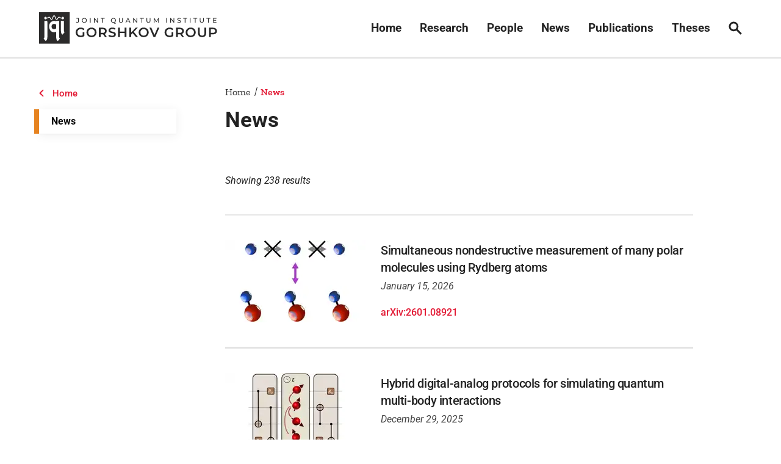

--- FILE ---
content_type: text/html; charset=UTF-8
request_url: https://gorshkov.jqi.umd.edu/news
body_size: 277946
content:
<!DOCTYPE html><html lang="en"><head><meta charSet="utf-8"/><meta http-equiv="x-ua-compatible" content="ie=edge"/><meta name="viewport" content="width=device-width, initial-scale=1, shrink-to-fit=no"/><meta name="generator" content="Gatsby 5.15.0"/><meta data-react-helmet="true" name="description"/><meta data-react-helmet="true" property="og:type" content="article"/><meta data-react-helmet="true" property="og:title" content="News | Joint Quantum Institute | Gorshkov Group"/><meta data-react-helmet="true" property="og:url" content="https://gorshkov.jqi.umd.edu/news"/><meta data-react-helmet="true" property="og:article:published_time" content="2022-04-08T16:34:58+00:00"/><meta data-react-helmet="true" property="og:article:modified_time" content="2022-08-05T16:43:34+00:00"/><meta data-react-helmet="true" property="og:image" content="https://gorshkov.jqi.umd.eduundefined"/><style data-href="/styles.116bc3fa39edc2b4fdee.css" data-identity="gatsby-global-css">@font-face{font-display:swap;font-family:Roboto;font-style:normal;font-weight:400;src:url(/static/roboto-cyrillic-ext-400-normal-31476620b88eec076438dd0e9b85c277.woff2) format("woff2"),url(/static/roboto-cyrillic-ext-400-normal-321b38d23bba744ca0fd437c8a18b535.woff) format("woff");unicode-range:u+0460-052f,u+1c80-1c8a,u+20b4,u+2de0-2dff,u+a640-a69f,u+fe2e-fe2f}@font-face{font-display:swap;font-family:Roboto;font-style:normal;font-weight:400;src:url(/static/roboto-cyrillic-400-normal-86d5c52f4588f9f221d7118f856421c6.woff2) format("woff2"),url([data-uri]) format("woff");unicode-range:u+0301,u+0400-045f,u+0490-0491,u+04b0-04b1,u+2116}@font-face{font-display:swap;font-family:Roboto;font-style:normal;font-weight:400;src:url([data-uri]) format("woff2"),url([data-uri]) format("woff");unicode-range:u+1f??}@font-face{font-display:swap;font-family:Roboto;font-style:normal;font-weight:400;src:url([data-uri]) format("woff2"),url([data-uri]) format("woff");unicode-range:u+0370-0377,u+037a-037f,u+0384-038a,u+038c,u+038e-03a1,u+03a3-03ff}@font-face{font-display:swap;font-family:Roboto;font-style:normal;font-weight:400;src:url(/static/roboto-math-400-normal-b60d9fba1e21da7497e6243b6b19fd8a.woff2) format("woff2"),url(/static/roboto-math-400-normal-14e522c73b1cba795cb99632ff7b44bb.woff) format("woff");unicode-range:u+0302-0303,u+0305,u+0307-0308,u+0310,u+0312,u+0315,u+031a,u+0326-0327,u+032c,u+032f-0330,u+0332-0333,u+0338,u+033a,u+0346,u+034d,u+0391-03a1,u+03a3-03a9,u+03b1-03c9,u+03d1,u+03d5-03d6,u+03f0-03f1,u+03f4-03f5,u+2016-2017,u+2034-2038,u+203c,u+2040,u+2043,u+2047,u+2050,u+2057,u+205f,u+2070-2071,u+2074-208e,u+2090-209c,u+20d0-20dc,u+20e1,u+20e5-20ef,u+2100-2112,u+2114-2115,u+2117-2121,u+2123-214f,u+2190,u+2192,u+2194-21ae,u+21b0-21e5,u+21f1-21f2,u+21f4-2211,u+2213-2214,u+2216-22ff,u+2308-230b,u+2310,u+2319,u+231c-2321,u+2336-237a,u+237c,u+2395,u+239b-23b7,u+23d0,u+23dc-23e1,u+2474-2475,u+25af,u+25b3,u+25b7,u+25bd,u+25c1,u+25ca,u+25cc,u+25fb,u+266d-266f,u+27c0-27ff,u+2900-2aff,u+2b0e-2b11,u+2b30-2b4c,u+2bfe,u+3030,u+ff5b,u+ff5d,u+1d400-1d7ff,u+1ee??}@font-face{font-display:swap;font-family:Roboto;font-style:normal;font-weight:400;src:url(/static/roboto-symbols-400-normal-bb5b5d1459beb07bd3d59cc06ebe5d04.woff2) format("woff2"),url([data-uri]) format("woff");unicode-range:u+0001-000c,u+000e-001f,u+007f-009f,u+20dd-20e0,u+20e2-20e4,u+2150-218f,u+2190,u+2192,u+2194-2199,u+21af,u+21e6-21f0,u+21f3,u+2218-2219,u+2299,u+22c4-22c6,u+2300-243f,u+2440-244a,u+2460-24ff,u+25a0-27bf,u+28??,u+2921-2922,u+2981,u+29bf,u+29eb,u+2b??,u+4dc0-4dff,u+fff9-fffb,u+10140-1018e,u+10190-1019c,u+101a0,u+101d0-101fd,u+102e0-102fb,u+10e60-10e7e,u+1d2c0-1d2d3,u+1d2e0-1d37f,u+1f0??,u+1f100-1f1ad,u+1f1e6-1f1ff,u+1f30d-1f30f,u+1f315,u+1f31c,u+1f31e,u+1f320-1f32c,u+1f336,u+1f378,u+1f37d,u+1f382,u+1f393-1f39f,u+1f3a7-1f3a8,u+1f3ac-1f3af,u+1f3c2,u+1f3c4-1f3c6,u+1f3ca-1f3ce,u+1f3d4-1f3e0,u+1f3ed,u+1f3f1-1f3f3,u+1f3f5-1f3f7,u+1f408,u+1f415,u+1f41f,u+1f426,u+1f43f,u+1f441-1f442,u+1f444,u+1f446-1f449,u+1f44c-1f44e,u+1f453,u+1f46a,u+1f47d,u+1f4a3,u+1f4b0,u+1f4b3,u+1f4b9,u+1f4bb,u+1f4bf,u+1f4c8-1f4cb,u+1f4d6,u+1f4da,u+1f4df,u+1f4e3-1f4e6,u+1f4ea-1f4ed,u+1f4f7,u+1f4f9-1f4fb,u+1f4fd-1f4fe,u+1f503,u+1f507-1f50b,u+1f50d,u+1f512-1f513,u+1f53e-1f54a,u+1f54f-1f5fa,u+1f610,u+1f650-1f67f,u+1f687,u+1f68d,u+1f691,u+1f694,u+1f698,u+1f6ad,u+1f6b2,u+1f6b9-1f6ba,u+1f6bc,u+1f6c6-1f6cf,u+1f6d3-1f6d7,u+1f6e0-1f6ea,u+1f6f0-1f6f3,u+1f6f7-1f6fc,u+1f7??,u+1f800-1f80b,u+1f810-1f847,u+1f850-1f859,u+1f860-1f887,u+1f890-1f8ad,u+1f8b0-1f8bb,u+1f8c0-1f8c1,u+1f900-1f90b,u+1f93b,u+1f946,u+1f984,u+1f996,u+1f9e9,u+1fa00-1fa6f,u+1fa70-1fa7c,u+1fa80-1fa89,u+1fa8f-1fac6,u+1face-1fadc,u+1fadf-1fae9,u+1faf0-1faf8,u+1fb??}@font-face{font-display:swap;font-family:Roboto;font-style:normal;font-weight:400;src:url([data-uri]) format("woff2"),url([data-uri]) format("woff");unicode-range:u+0102-0103,u+0110-0111,u+0128-0129,u+0168-0169,u+01a0-01a1,u+01af-01b0,u+0300-0301,u+0303-0304,u+0308-0309,u+0323,u+0329,u+1ea0-1ef9,u+20ab}@font-face{font-display:swap;font-family:Roboto;font-style:normal;font-weight:400;src:url(/static/roboto-latin-ext-400-normal-0f86a30ca7e981fcfc9982c7837eee7d.woff2) format("woff2"),url(/static/roboto-latin-ext-400-normal-4f3ddb9e14638e56a2dd89edb02e83ec.woff) format("woff");unicode-range:u+0100-02ba,u+02bd-02c5,u+02c7-02cc,u+02ce-02d7,u+02dd-02ff,u+0304,u+0308,u+0329,u+1d00-1dbf,u+1e00-1e9f,u+1ef2-1eff,u+2020,u+20a0-20ab,u+20ad-20c0,u+2113,u+2c60-2c7f,u+a720-a7ff}@font-face{font-display:swap;font-family:Roboto;font-style:normal;font-weight:400;src:url(/static/roboto-latin-400-normal-df1be0be92f6f19b8115434437800c28.woff2) format("woff2"),url(/static/roboto-latin-400-normal-ea471dac4203763adb05deb64bead2b5.woff) format("woff");unicode-range:u+00??,u+0131,u+0152-0153,u+02bb-02bc,u+02c6,u+02da,u+02dc,u+0304,u+0308,u+0329,u+2000-206f,u+20ac,u+2122,u+2191,u+2193,u+2212,u+2215,u+feff,u+fffd}@font-face{font-display:swap;font-family:Roboto;font-style:italic;font-weight:400;src:url(/static/roboto-cyrillic-ext-400-italic-c63c38ad8789e6b1259f65f868c66798.woff2) format("woff2"),url(/static/roboto-cyrillic-ext-400-italic-00b615fc9788a50a673037f720818f27.woff) format("woff");unicode-range:u+0460-052f,u+1c80-1c8a,u+20b4,u+2de0-2dff,u+a640-a69f,u+fe2e-fe2f}@font-face{font-display:swap;font-family:Roboto;font-style:italic;font-weight:400;src:url(/static/roboto-cyrillic-400-italic-ba2940a7f56402898439ba3e115a5aec.woff2) format("woff2"),url(/static/roboto-cyrillic-400-italic-e285790a1ce591b663575a01202a88ab.woff) format("woff");unicode-range:u+0301,u+0400-045f,u+0490-0491,u+04b0-04b1,u+2116}@font-face{font-display:swap;font-family:Roboto;font-style:italic;font-weight:400;src:url([data-uri]) format("woff2"),url([data-uri]) format("woff");unicode-range:u+1f??}@font-face{font-display:swap;font-family:Roboto;font-style:italic;font-weight:400;src:url(/static/roboto-greek-400-italic-27d764ad41d8d78d99a22ec6bb007336.woff2) format("woff2"),url([data-uri]) format("woff");unicode-range:u+0370-0377,u+037a-037f,u+0384-038a,u+038c,u+038e-03a1,u+03a3-03ff}@font-face{font-display:swap;font-family:Roboto;font-style:italic;font-weight:400;src:url(/static/roboto-math-400-italic-36bbac04665525b930fffdf020374281.woff2) format("woff2"),url(/static/roboto-math-400-italic-f046f2380ee1374b0ffff554a7c1c24f.woff) format("woff");unicode-range:u+0302-0303,u+0305,u+0307-0308,u+0310,u+0312,u+0315,u+031a,u+0326-0327,u+032c,u+032f-0330,u+0332-0333,u+0338,u+033a,u+0346,u+034d,u+0391-03a1,u+03a3-03a9,u+03b1-03c9,u+03d1,u+03d5-03d6,u+03f0-03f1,u+03f4-03f5,u+2016-2017,u+2034-2038,u+203c,u+2040,u+2043,u+2047,u+2050,u+2057,u+205f,u+2070-2071,u+2074-208e,u+2090-209c,u+20d0-20dc,u+20e1,u+20e5-20ef,u+2100-2112,u+2114-2115,u+2117-2121,u+2123-214f,u+2190,u+2192,u+2194-21ae,u+21b0-21e5,u+21f1-21f2,u+21f4-2211,u+2213-2214,u+2216-22ff,u+2308-230b,u+2310,u+2319,u+231c-2321,u+2336-237a,u+237c,u+2395,u+239b-23b7,u+23d0,u+23dc-23e1,u+2474-2475,u+25af,u+25b3,u+25b7,u+25bd,u+25c1,u+25ca,u+25cc,u+25fb,u+266d-266f,u+27c0-27ff,u+2900-2aff,u+2b0e-2b11,u+2b30-2b4c,u+2bfe,u+3030,u+ff5b,u+ff5d,u+1d400-1d7ff,u+1ee??}@font-face{font-display:swap;font-family:Roboto;font-style:italic;font-weight:400;src:url(/static/roboto-symbols-400-italic-a534c62ea7fc9f36d67c8cff9db0abeb.woff2) format("woff2"),url([data-uri]) format("woff");unicode-range:u+0001-000c,u+000e-001f,u+007f-009f,u+20dd-20e0,u+20e2-20e4,u+2150-218f,u+2190,u+2192,u+2194-2199,u+21af,u+21e6-21f0,u+21f3,u+2218-2219,u+2299,u+22c4-22c6,u+2300-243f,u+2440-244a,u+2460-24ff,u+25a0-27bf,u+28??,u+2921-2922,u+2981,u+29bf,u+29eb,u+2b??,u+4dc0-4dff,u+fff9-fffb,u+10140-1018e,u+10190-1019c,u+101a0,u+101d0-101fd,u+102e0-102fb,u+10e60-10e7e,u+1d2c0-1d2d3,u+1d2e0-1d37f,u+1f0??,u+1f100-1f1ad,u+1f1e6-1f1ff,u+1f30d-1f30f,u+1f315,u+1f31c,u+1f31e,u+1f320-1f32c,u+1f336,u+1f378,u+1f37d,u+1f382,u+1f393-1f39f,u+1f3a7-1f3a8,u+1f3ac-1f3af,u+1f3c2,u+1f3c4-1f3c6,u+1f3ca-1f3ce,u+1f3d4-1f3e0,u+1f3ed,u+1f3f1-1f3f3,u+1f3f5-1f3f7,u+1f408,u+1f415,u+1f41f,u+1f426,u+1f43f,u+1f441-1f442,u+1f444,u+1f446-1f449,u+1f44c-1f44e,u+1f453,u+1f46a,u+1f47d,u+1f4a3,u+1f4b0,u+1f4b3,u+1f4b9,u+1f4bb,u+1f4bf,u+1f4c8-1f4cb,u+1f4d6,u+1f4da,u+1f4df,u+1f4e3-1f4e6,u+1f4ea-1f4ed,u+1f4f7,u+1f4f9-1f4fb,u+1f4fd-1f4fe,u+1f503,u+1f507-1f50b,u+1f50d,u+1f512-1f513,u+1f53e-1f54a,u+1f54f-1f5fa,u+1f610,u+1f650-1f67f,u+1f687,u+1f68d,u+1f691,u+1f694,u+1f698,u+1f6ad,u+1f6b2,u+1f6b9-1f6ba,u+1f6bc,u+1f6c6-1f6cf,u+1f6d3-1f6d7,u+1f6e0-1f6ea,u+1f6f0-1f6f3,u+1f6f7-1f6fc,u+1f7??,u+1f800-1f80b,u+1f810-1f847,u+1f850-1f859,u+1f860-1f887,u+1f890-1f8ad,u+1f8b0-1f8bb,u+1f8c0-1f8c1,u+1f900-1f90b,u+1f93b,u+1f946,u+1f984,u+1f996,u+1f9e9,u+1fa00-1fa6f,u+1fa70-1fa7c,u+1fa80-1fa89,u+1fa8f-1fac6,u+1face-1fadc,u+1fadf-1fae9,u+1faf0-1faf8,u+1fb??}@font-face{font-display:swap;font-family:Roboto;font-style:italic;font-weight:400;src:url([data-uri]) format("woff2"),url([data-uri]) format("woff");unicode-range:u+0102-0103,u+0110-0111,u+0128-0129,u+0168-0169,u+01a0-01a1,u+01af-01b0,u+0300-0301,u+0303-0304,u+0308-0309,u+0323,u+0329,u+1ea0-1ef9,u+20ab}@font-face{font-display:swap;font-family:Roboto;font-style:italic;font-weight:400;src:url(/static/roboto-latin-ext-400-italic-7c6c6e2e9fe6630f02a2030156e570bd.woff2) format("woff2"),url(/static/roboto-latin-ext-400-italic-eefa1fb369858cac7196d71aa6da055c.woff) format("woff");unicode-range:u+0100-02ba,u+02bd-02c5,u+02c7-02cc,u+02ce-02d7,u+02dd-02ff,u+0304,u+0308,u+0329,u+1d00-1dbf,u+1e00-1e9f,u+1ef2-1eff,u+2020,u+20a0-20ab,u+20ad-20c0,u+2113,u+2c60-2c7f,u+a720-a7ff}@font-face{font-display:swap;font-family:Roboto;font-style:italic;font-weight:400;src:url(/static/roboto-latin-400-italic-7c7c97c4b9b7efd4a31abafd248d770e.woff2) format("woff2"),url(/static/roboto-latin-400-italic-34c6a37039e1115dcce47224c3231654.woff) format("woff");unicode-range:u+00??,u+0131,u+0152-0153,u+02bb-02bc,u+02c6,u+02da,u+02dc,u+0304,u+0308,u+0329,u+2000-206f,u+20ac,u+2122,u+2191,u+2193,u+2212,u+2215,u+feff,u+fffd}@font-face{font-display:swap;font-family:Roboto;font-style:normal;font-weight:500;src:url(/static/roboto-cyrillic-ext-500-normal-634ee2238bf30f362d52d7604dbe82ec.woff2) format("woff2"),url(/static/roboto-cyrillic-ext-500-normal-26118852832faec661ad171f54332e2a.woff) format("woff");unicode-range:u+0460-052f,u+1c80-1c8a,u+20b4,u+2de0-2dff,u+a640-a69f,u+fe2e-fe2f}@font-face{font-display:swap;font-family:Roboto;font-style:normal;font-weight:500;src:url(/static/roboto-cyrillic-500-normal-1fb2c6d685bfb888cfa3de85942a2f44.woff2) format("woff2"),url([data-uri]) format("woff");unicode-range:u+0301,u+0400-045f,u+0490-0491,u+04b0-04b1,u+2116}@font-face{font-display:swap;font-family:Roboto;font-style:normal;font-weight:500;src:url([data-uri]) format("woff2"),url([data-uri]) format("woff");unicode-range:u+1f??}@font-face{font-display:swap;font-family:Roboto;font-style:normal;font-weight:500;src:url([data-uri]) format("woff2"),url([data-uri]) format("woff");unicode-range:u+0370-0377,u+037a-037f,u+0384-038a,u+038c,u+038e-03a1,u+03a3-03ff}@font-face{font-display:swap;font-family:Roboto;font-style:normal;font-weight:500;src:url(/static/roboto-math-500-normal-41db483cb764343fca71e8c0e20bf35e.woff2) format("woff2"),url(/static/roboto-math-500-normal-09b0e7000001395ca226befb2a69e60b.woff) format("woff");unicode-range:u+0302-0303,u+0305,u+0307-0308,u+0310,u+0312,u+0315,u+031a,u+0326-0327,u+032c,u+032f-0330,u+0332-0333,u+0338,u+033a,u+0346,u+034d,u+0391-03a1,u+03a3-03a9,u+03b1-03c9,u+03d1,u+03d5-03d6,u+03f0-03f1,u+03f4-03f5,u+2016-2017,u+2034-2038,u+203c,u+2040,u+2043,u+2047,u+2050,u+2057,u+205f,u+2070-2071,u+2074-208e,u+2090-209c,u+20d0-20dc,u+20e1,u+20e5-20ef,u+2100-2112,u+2114-2115,u+2117-2121,u+2123-214f,u+2190,u+2192,u+2194-21ae,u+21b0-21e5,u+21f1-21f2,u+21f4-2211,u+2213-2214,u+2216-22ff,u+2308-230b,u+2310,u+2319,u+231c-2321,u+2336-237a,u+237c,u+2395,u+239b-23b7,u+23d0,u+23dc-23e1,u+2474-2475,u+25af,u+25b3,u+25b7,u+25bd,u+25c1,u+25ca,u+25cc,u+25fb,u+266d-266f,u+27c0-27ff,u+2900-2aff,u+2b0e-2b11,u+2b30-2b4c,u+2bfe,u+3030,u+ff5b,u+ff5d,u+1d400-1d7ff,u+1ee??}@font-face{font-display:swap;font-family:Roboto;font-style:normal;font-weight:500;src:url(/static/roboto-symbols-500-normal-a5457b0ec984fd4cc8da201ff1c7c740.woff2) format("woff2"),url([data-uri]) format("woff");unicode-range:u+0001-000c,u+000e-001f,u+007f-009f,u+20dd-20e0,u+20e2-20e4,u+2150-218f,u+2190,u+2192,u+2194-2199,u+21af,u+21e6-21f0,u+21f3,u+2218-2219,u+2299,u+22c4-22c6,u+2300-243f,u+2440-244a,u+2460-24ff,u+25a0-27bf,u+28??,u+2921-2922,u+2981,u+29bf,u+29eb,u+2b??,u+4dc0-4dff,u+fff9-fffb,u+10140-1018e,u+10190-1019c,u+101a0,u+101d0-101fd,u+102e0-102fb,u+10e60-10e7e,u+1d2c0-1d2d3,u+1d2e0-1d37f,u+1f0??,u+1f100-1f1ad,u+1f1e6-1f1ff,u+1f30d-1f30f,u+1f315,u+1f31c,u+1f31e,u+1f320-1f32c,u+1f336,u+1f378,u+1f37d,u+1f382,u+1f393-1f39f,u+1f3a7-1f3a8,u+1f3ac-1f3af,u+1f3c2,u+1f3c4-1f3c6,u+1f3ca-1f3ce,u+1f3d4-1f3e0,u+1f3ed,u+1f3f1-1f3f3,u+1f3f5-1f3f7,u+1f408,u+1f415,u+1f41f,u+1f426,u+1f43f,u+1f441-1f442,u+1f444,u+1f446-1f449,u+1f44c-1f44e,u+1f453,u+1f46a,u+1f47d,u+1f4a3,u+1f4b0,u+1f4b3,u+1f4b9,u+1f4bb,u+1f4bf,u+1f4c8-1f4cb,u+1f4d6,u+1f4da,u+1f4df,u+1f4e3-1f4e6,u+1f4ea-1f4ed,u+1f4f7,u+1f4f9-1f4fb,u+1f4fd-1f4fe,u+1f503,u+1f507-1f50b,u+1f50d,u+1f512-1f513,u+1f53e-1f54a,u+1f54f-1f5fa,u+1f610,u+1f650-1f67f,u+1f687,u+1f68d,u+1f691,u+1f694,u+1f698,u+1f6ad,u+1f6b2,u+1f6b9-1f6ba,u+1f6bc,u+1f6c6-1f6cf,u+1f6d3-1f6d7,u+1f6e0-1f6ea,u+1f6f0-1f6f3,u+1f6f7-1f6fc,u+1f7??,u+1f800-1f80b,u+1f810-1f847,u+1f850-1f859,u+1f860-1f887,u+1f890-1f8ad,u+1f8b0-1f8bb,u+1f8c0-1f8c1,u+1f900-1f90b,u+1f93b,u+1f946,u+1f984,u+1f996,u+1f9e9,u+1fa00-1fa6f,u+1fa70-1fa7c,u+1fa80-1fa89,u+1fa8f-1fac6,u+1face-1fadc,u+1fadf-1fae9,u+1faf0-1faf8,u+1fb??}@font-face{font-display:swap;font-family:Roboto;font-style:normal;font-weight:500;src:url([data-uri]) format("woff2"),url([data-uri]) format("woff");unicode-range:u+0102-0103,u+0110-0111,u+0128-0129,u+0168-0169,u+01a0-01a1,u+01af-01b0,u+0300-0301,u+0303-0304,u+0308-0309,u+0323,u+0329,u+1ea0-1ef9,u+20ab}@font-face{font-display:swap;font-family:Roboto;font-style:normal;font-weight:500;src:url(/static/roboto-latin-ext-500-normal-8f02573e78730021ef49fac68eb3fcc7.woff2) format("woff2"),url(/static/roboto-latin-ext-500-normal-0364c58f3512fc5c17955e7179c37a0a.woff) format("woff");unicode-range:u+0100-02ba,u+02bd-02c5,u+02c7-02cc,u+02ce-02d7,u+02dd-02ff,u+0304,u+0308,u+0329,u+1d00-1dbf,u+1e00-1e9f,u+1ef2-1eff,u+2020,u+20a0-20ab,u+20ad-20c0,u+2113,u+2c60-2c7f,u+a720-a7ff}@font-face{font-display:swap;font-family:Roboto;font-style:normal;font-weight:500;src:url(/static/roboto-latin-500-normal-599f66a60bdf974e578e36c303da5db1.woff2) format("woff2"),url(/static/roboto-latin-500-normal-049cd03485ece237007e4edd8879750c.woff) format("woff");unicode-range:u+00??,u+0131,u+0152-0153,u+02bb-02bc,u+02c6,u+02da,u+02dc,u+0304,u+0308,u+0329,u+2000-206f,u+20ac,u+2122,u+2191,u+2193,u+2212,u+2215,u+feff,u+fffd}@font-face{font-display:swap;font-family:Roboto;font-style:italic;font-weight:500;src:url(/static/roboto-cyrillic-ext-500-italic-db20635a796f9f96f90c679994ee729a.woff2) format("woff2"),url(/static/roboto-cyrillic-ext-500-italic-457aff960ad7ac63474cc31e20f5fd38.woff) format("woff");unicode-range:u+0460-052f,u+1c80-1c8a,u+20b4,u+2de0-2dff,u+a640-a69f,u+fe2e-fe2f}@font-face{font-display:swap;font-family:Roboto;font-style:italic;font-weight:500;src:url(/static/roboto-cyrillic-500-italic-d7f36fa3ed74709c4172ac07ace2b01a.woff2) format("woff2"),url(/static/roboto-cyrillic-500-italic-629c7ed15802a536eba3a1bd3e50c45b.woff) format("woff");unicode-range:u+0301,u+0400-045f,u+0490-0491,u+04b0-04b1,u+2116}@font-face{font-display:swap;font-family:Roboto;font-style:italic;font-weight:500;src:url([data-uri]) format("woff2"),url([data-uri]) format("woff");unicode-range:u+1f??}@font-face{font-display:swap;font-family:Roboto;font-style:italic;font-weight:500;src:url(/static/roboto-greek-500-italic-174860fc270c2395d079b7d862a7e1a1.woff2) format("woff2"),url([data-uri]) format("woff");unicode-range:u+0370-0377,u+037a-037f,u+0384-038a,u+038c,u+038e-03a1,u+03a3-03ff}@font-face{font-display:swap;font-family:Roboto;font-style:italic;font-weight:500;src:url(/static/roboto-math-500-italic-dc7033affa7db8837643f1c7e1854d89.woff2) format("woff2"),url(/static/roboto-math-500-italic-f084befa067bd0edee30799abff24ac2.woff) format("woff");unicode-range:u+0302-0303,u+0305,u+0307-0308,u+0310,u+0312,u+0315,u+031a,u+0326-0327,u+032c,u+032f-0330,u+0332-0333,u+0338,u+033a,u+0346,u+034d,u+0391-03a1,u+03a3-03a9,u+03b1-03c9,u+03d1,u+03d5-03d6,u+03f0-03f1,u+03f4-03f5,u+2016-2017,u+2034-2038,u+203c,u+2040,u+2043,u+2047,u+2050,u+2057,u+205f,u+2070-2071,u+2074-208e,u+2090-209c,u+20d0-20dc,u+20e1,u+20e5-20ef,u+2100-2112,u+2114-2115,u+2117-2121,u+2123-214f,u+2190,u+2192,u+2194-21ae,u+21b0-21e5,u+21f1-21f2,u+21f4-2211,u+2213-2214,u+2216-22ff,u+2308-230b,u+2310,u+2319,u+231c-2321,u+2336-237a,u+237c,u+2395,u+239b-23b7,u+23d0,u+23dc-23e1,u+2474-2475,u+25af,u+25b3,u+25b7,u+25bd,u+25c1,u+25ca,u+25cc,u+25fb,u+266d-266f,u+27c0-27ff,u+2900-2aff,u+2b0e-2b11,u+2b30-2b4c,u+2bfe,u+3030,u+ff5b,u+ff5d,u+1d400-1d7ff,u+1ee??}@font-face{font-display:swap;font-family:Roboto;font-style:italic;font-weight:500;src:url(/static/roboto-symbols-500-italic-095d07a519b55aee69029f9fea83bf9f.woff2) format("woff2"),url([data-uri]) format("woff");unicode-range:u+0001-000c,u+000e-001f,u+007f-009f,u+20dd-20e0,u+20e2-20e4,u+2150-218f,u+2190,u+2192,u+2194-2199,u+21af,u+21e6-21f0,u+21f3,u+2218-2219,u+2299,u+22c4-22c6,u+2300-243f,u+2440-244a,u+2460-24ff,u+25a0-27bf,u+28??,u+2921-2922,u+2981,u+29bf,u+29eb,u+2b??,u+4dc0-4dff,u+fff9-fffb,u+10140-1018e,u+10190-1019c,u+101a0,u+101d0-101fd,u+102e0-102fb,u+10e60-10e7e,u+1d2c0-1d2d3,u+1d2e0-1d37f,u+1f0??,u+1f100-1f1ad,u+1f1e6-1f1ff,u+1f30d-1f30f,u+1f315,u+1f31c,u+1f31e,u+1f320-1f32c,u+1f336,u+1f378,u+1f37d,u+1f382,u+1f393-1f39f,u+1f3a7-1f3a8,u+1f3ac-1f3af,u+1f3c2,u+1f3c4-1f3c6,u+1f3ca-1f3ce,u+1f3d4-1f3e0,u+1f3ed,u+1f3f1-1f3f3,u+1f3f5-1f3f7,u+1f408,u+1f415,u+1f41f,u+1f426,u+1f43f,u+1f441-1f442,u+1f444,u+1f446-1f449,u+1f44c-1f44e,u+1f453,u+1f46a,u+1f47d,u+1f4a3,u+1f4b0,u+1f4b3,u+1f4b9,u+1f4bb,u+1f4bf,u+1f4c8-1f4cb,u+1f4d6,u+1f4da,u+1f4df,u+1f4e3-1f4e6,u+1f4ea-1f4ed,u+1f4f7,u+1f4f9-1f4fb,u+1f4fd-1f4fe,u+1f503,u+1f507-1f50b,u+1f50d,u+1f512-1f513,u+1f53e-1f54a,u+1f54f-1f5fa,u+1f610,u+1f650-1f67f,u+1f687,u+1f68d,u+1f691,u+1f694,u+1f698,u+1f6ad,u+1f6b2,u+1f6b9-1f6ba,u+1f6bc,u+1f6c6-1f6cf,u+1f6d3-1f6d7,u+1f6e0-1f6ea,u+1f6f0-1f6f3,u+1f6f7-1f6fc,u+1f7??,u+1f800-1f80b,u+1f810-1f847,u+1f850-1f859,u+1f860-1f887,u+1f890-1f8ad,u+1f8b0-1f8bb,u+1f8c0-1f8c1,u+1f900-1f90b,u+1f93b,u+1f946,u+1f984,u+1f996,u+1f9e9,u+1fa00-1fa6f,u+1fa70-1fa7c,u+1fa80-1fa89,u+1fa8f-1fac6,u+1face-1fadc,u+1fadf-1fae9,u+1faf0-1faf8,u+1fb??}@font-face{font-display:swap;font-family:Roboto;font-style:italic;font-weight:500;src:url([data-uri]) format("woff2"),url([data-uri]) format("woff");unicode-range:u+0102-0103,u+0110-0111,u+0128-0129,u+0168-0169,u+01a0-01a1,u+01af-01b0,u+0300-0301,u+0303-0304,u+0308-0309,u+0323,u+0329,u+1ea0-1ef9,u+20ab}@font-face{font-display:swap;font-family:Roboto;font-style:italic;font-weight:500;src:url(/static/roboto-latin-ext-500-italic-7fd38c212360eaf88278bbfc909d19a2.woff2) format("woff2"),url(/static/roboto-latin-ext-500-italic-e34ab8e3cb99fd6bc597cd153278f3a4.woff) format("woff");unicode-range:u+0100-02ba,u+02bd-02c5,u+02c7-02cc,u+02ce-02d7,u+02dd-02ff,u+0304,u+0308,u+0329,u+1d00-1dbf,u+1e00-1e9f,u+1ef2-1eff,u+2020,u+20a0-20ab,u+20ad-20c0,u+2113,u+2c60-2c7f,u+a720-a7ff}@font-face{font-display:swap;font-family:Roboto;font-style:italic;font-weight:500;src:url(/static/roboto-latin-500-italic-e005908f2e2524906d70a7a0ce087053.woff2) format("woff2"),url(/static/roboto-latin-500-italic-8d2276f465400886d8aea1fa58355a2a.woff) format("woff");unicode-range:u+00??,u+0131,u+0152-0153,u+02bb-02bc,u+02c6,u+02da,u+02dc,u+0304,u+0308,u+0329,u+2000-206f,u+20ac,u+2122,u+2191,u+2193,u+2212,u+2215,u+feff,u+fffd}@font-face{font-display:swap;font-family:Roboto;font-style:normal;font-weight:700;src:url(/static/roboto-cyrillic-ext-700-normal-374501ec719fcb3565cbd18298f322d2.woff2) format("woff2"),url(/static/roboto-cyrillic-ext-700-normal-c6c341d146919b5d2733f755dc614b77.woff) format("woff");unicode-range:u+0460-052f,u+1c80-1c8a,u+20b4,u+2de0-2dff,u+a640-a69f,u+fe2e-fe2f}@font-face{font-display:swap;font-family:Roboto;font-style:normal;font-weight:700;src:url(/static/roboto-cyrillic-700-normal-1123fece34276ab96f52d7399540751d.woff2) format("woff2"),url([data-uri]) format("woff");unicode-range:u+0301,u+0400-045f,u+0490-0491,u+04b0-04b1,u+2116}@font-face{font-display:swap;font-family:Roboto;font-style:normal;font-weight:700;src:url([data-uri]) format("woff2"),url([data-uri]) format("woff");unicode-range:u+1f??}@font-face{font-display:swap;font-family:Roboto;font-style:normal;font-weight:700;src:url([data-uri]) format("woff2"),url([data-uri]) format("woff");unicode-range:u+0370-0377,u+037a-037f,u+0384-038a,u+038c,u+038e-03a1,u+03a3-03ff}@font-face{font-display:swap;font-family:Roboto;font-style:normal;font-weight:700;src:url(/static/roboto-math-700-normal-18e6d3d94a7a3bb963b1560db32415db.woff2) format("woff2"),url(/static/roboto-math-700-normal-65a03807ab662d710690e0b5d38aa1b7.woff) format("woff");unicode-range:u+0302-0303,u+0305,u+0307-0308,u+0310,u+0312,u+0315,u+031a,u+0326-0327,u+032c,u+032f-0330,u+0332-0333,u+0338,u+033a,u+0346,u+034d,u+0391-03a1,u+03a3-03a9,u+03b1-03c9,u+03d1,u+03d5-03d6,u+03f0-03f1,u+03f4-03f5,u+2016-2017,u+2034-2038,u+203c,u+2040,u+2043,u+2047,u+2050,u+2057,u+205f,u+2070-2071,u+2074-208e,u+2090-209c,u+20d0-20dc,u+20e1,u+20e5-20ef,u+2100-2112,u+2114-2115,u+2117-2121,u+2123-214f,u+2190,u+2192,u+2194-21ae,u+21b0-21e5,u+21f1-21f2,u+21f4-2211,u+2213-2214,u+2216-22ff,u+2308-230b,u+2310,u+2319,u+231c-2321,u+2336-237a,u+237c,u+2395,u+239b-23b7,u+23d0,u+23dc-23e1,u+2474-2475,u+25af,u+25b3,u+25b7,u+25bd,u+25c1,u+25ca,u+25cc,u+25fb,u+266d-266f,u+27c0-27ff,u+2900-2aff,u+2b0e-2b11,u+2b30-2b4c,u+2bfe,u+3030,u+ff5b,u+ff5d,u+1d400-1d7ff,u+1ee??}@font-face{font-display:swap;font-family:Roboto;font-style:normal;font-weight:700;src:url(/static/roboto-symbols-700-normal-a2fbea10c730ad51cb2f41772be083af.woff2) format("woff2"),url([data-uri]) format("woff");unicode-range:u+0001-000c,u+000e-001f,u+007f-009f,u+20dd-20e0,u+20e2-20e4,u+2150-218f,u+2190,u+2192,u+2194-2199,u+21af,u+21e6-21f0,u+21f3,u+2218-2219,u+2299,u+22c4-22c6,u+2300-243f,u+2440-244a,u+2460-24ff,u+25a0-27bf,u+28??,u+2921-2922,u+2981,u+29bf,u+29eb,u+2b??,u+4dc0-4dff,u+fff9-fffb,u+10140-1018e,u+10190-1019c,u+101a0,u+101d0-101fd,u+102e0-102fb,u+10e60-10e7e,u+1d2c0-1d2d3,u+1d2e0-1d37f,u+1f0??,u+1f100-1f1ad,u+1f1e6-1f1ff,u+1f30d-1f30f,u+1f315,u+1f31c,u+1f31e,u+1f320-1f32c,u+1f336,u+1f378,u+1f37d,u+1f382,u+1f393-1f39f,u+1f3a7-1f3a8,u+1f3ac-1f3af,u+1f3c2,u+1f3c4-1f3c6,u+1f3ca-1f3ce,u+1f3d4-1f3e0,u+1f3ed,u+1f3f1-1f3f3,u+1f3f5-1f3f7,u+1f408,u+1f415,u+1f41f,u+1f426,u+1f43f,u+1f441-1f442,u+1f444,u+1f446-1f449,u+1f44c-1f44e,u+1f453,u+1f46a,u+1f47d,u+1f4a3,u+1f4b0,u+1f4b3,u+1f4b9,u+1f4bb,u+1f4bf,u+1f4c8-1f4cb,u+1f4d6,u+1f4da,u+1f4df,u+1f4e3-1f4e6,u+1f4ea-1f4ed,u+1f4f7,u+1f4f9-1f4fb,u+1f4fd-1f4fe,u+1f503,u+1f507-1f50b,u+1f50d,u+1f512-1f513,u+1f53e-1f54a,u+1f54f-1f5fa,u+1f610,u+1f650-1f67f,u+1f687,u+1f68d,u+1f691,u+1f694,u+1f698,u+1f6ad,u+1f6b2,u+1f6b9-1f6ba,u+1f6bc,u+1f6c6-1f6cf,u+1f6d3-1f6d7,u+1f6e0-1f6ea,u+1f6f0-1f6f3,u+1f6f7-1f6fc,u+1f7??,u+1f800-1f80b,u+1f810-1f847,u+1f850-1f859,u+1f860-1f887,u+1f890-1f8ad,u+1f8b0-1f8bb,u+1f8c0-1f8c1,u+1f900-1f90b,u+1f93b,u+1f946,u+1f984,u+1f996,u+1f9e9,u+1fa00-1fa6f,u+1fa70-1fa7c,u+1fa80-1fa89,u+1fa8f-1fac6,u+1face-1fadc,u+1fadf-1fae9,u+1faf0-1faf8,u+1fb??}@font-face{font-display:swap;font-family:Roboto;font-style:normal;font-weight:700;src:url([data-uri]) format("woff2"),url([data-uri]) format("woff");unicode-range:u+0102-0103,u+0110-0111,u+0128-0129,u+0168-0169,u+01a0-01a1,u+01af-01b0,u+0300-0301,u+0303-0304,u+0308-0309,u+0323,u+0329,u+1ea0-1ef9,u+20ab}@font-face{font-display:swap;font-family:Roboto;font-style:normal;font-weight:700;src:url(/static/roboto-latin-ext-700-normal-1acaa4ce1293ac2c428023c96540341f.woff2) format("woff2"),url(/static/roboto-latin-ext-700-normal-5a6654dc81290ef9486ba22cb7fbddfb.woff) format("woff");unicode-range:u+0100-02ba,u+02bd-02c5,u+02c7-02cc,u+02ce-02d7,u+02dd-02ff,u+0304,u+0308,u+0329,u+1d00-1dbf,u+1e00-1e9f,u+1ef2-1eff,u+2020,u+20a0-20ab,u+20ad-20c0,u+2113,u+2c60-2c7f,u+a720-a7ff}@font-face{font-display:swap;font-family:Roboto;font-style:normal;font-weight:700;src:url(/static/roboto-latin-700-normal-3d32572dd5951c418e5bced09afd172f.woff2) format("woff2"),url(/static/roboto-latin-700-normal-ec0d61260f5f1bc4d5595342f3cbce64.woff) format("woff");unicode-range:u+00??,u+0131,u+0152-0153,u+02bb-02bc,u+02c6,u+02da,u+02dc,u+0304,u+0308,u+0329,u+2000-206f,u+20ac,u+2122,u+2191,u+2193,u+2212,u+2215,u+feff,u+fffd}@font-face{font-display:swap;font-family:Roboto;font-style:italic;font-weight:700;src:url(/static/roboto-cyrillic-ext-700-italic-d75be4f4e5643e966a859e0d862aa8fb.woff2) format("woff2"),url(/static/roboto-cyrillic-ext-700-italic-cb216fbce177995601ae32169d7aafa5.woff) format("woff");unicode-range:u+0460-052f,u+1c80-1c8a,u+20b4,u+2de0-2dff,u+a640-a69f,u+fe2e-fe2f}@font-face{font-display:swap;font-family:Roboto;font-style:italic;font-weight:700;src:url(/static/roboto-cyrillic-700-italic-dfd756b16550d29b055abba53a627ec2.woff2) format("woff2"),url(/static/roboto-cyrillic-700-italic-a12b4590a631867910a29e4d60428e5d.woff) format("woff");unicode-range:u+0301,u+0400-045f,u+0490-0491,u+04b0-04b1,u+2116}@font-face{font-display:swap;font-family:Roboto;font-style:italic;font-weight:700;src:url([data-uri]) format("woff2"),url([data-uri]) format("woff");unicode-range:u+1f??}@font-face{font-display:swap;font-family:Roboto;font-style:italic;font-weight:700;src:url(/static/roboto-greek-700-italic-596a1225651549c8344a63c09f1355fa.woff2) format("woff2"),url([data-uri]) format("woff");unicode-range:u+0370-0377,u+037a-037f,u+0384-038a,u+038c,u+038e-03a1,u+03a3-03ff}@font-face{font-display:swap;font-family:Roboto;font-style:italic;font-weight:700;src:url(/static/roboto-math-700-italic-53b60ec814e77a23ffce8537d75485ef.woff2) format("woff2"),url(/static/roboto-math-700-italic-09b518c17b951c70adb6d903f0821383.woff) format("woff");unicode-range:u+0302-0303,u+0305,u+0307-0308,u+0310,u+0312,u+0315,u+031a,u+0326-0327,u+032c,u+032f-0330,u+0332-0333,u+0338,u+033a,u+0346,u+034d,u+0391-03a1,u+03a3-03a9,u+03b1-03c9,u+03d1,u+03d5-03d6,u+03f0-03f1,u+03f4-03f5,u+2016-2017,u+2034-2038,u+203c,u+2040,u+2043,u+2047,u+2050,u+2057,u+205f,u+2070-2071,u+2074-208e,u+2090-209c,u+20d0-20dc,u+20e1,u+20e5-20ef,u+2100-2112,u+2114-2115,u+2117-2121,u+2123-214f,u+2190,u+2192,u+2194-21ae,u+21b0-21e5,u+21f1-21f2,u+21f4-2211,u+2213-2214,u+2216-22ff,u+2308-230b,u+2310,u+2319,u+231c-2321,u+2336-237a,u+237c,u+2395,u+239b-23b7,u+23d0,u+23dc-23e1,u+2474-2475,u+25af,u+25b3,u+25b7,u+25bd,u+25c1,u+25ca,u+25cc,u+25fb,u+266d-266f,u+27c0-27ff,u+2900-2aff,u+2b0e-2b11,u+2b30-2b4c,u+2bfe,u+3030,u+ff5b,u+ff5d,u+1d400-1d7ff,u+1ee??}@font-face{font-display:swap;font-family:Roboto;font-style:italic;font-weight:700;src:url(/static/roboto-symbols-700-italic-21b102d5fa40021218a644296ec226d2.woff2) format("woff2"),url([data-uri]) format("woff");unicode-range:u+0001-000c,u+000e-001f,u+007f-009f,u+20dd-20e0,u+20e2-20e4,u+2150-218f,u+2190,u+2192,u+2194-2199,u+21af,u+21e6-21f0,u+21f3,u+2218-2219,u+2299,u+22c4-22c6,u+2300-243f,u+2440-244a,u+2460-24ff,u+25a0-27bf,u+28??,u+2921-2922,u+2981,u+29bf,u+29eb,u+2b??,u+4dc0-4dff,u+fff9-fffb,u+10140-1018e,u+10190-1019c,u+101a0,u+101d0-101fd,u+102e0-102fb,u+10e60-10e7e,u+1d2c0-1d2d3,u+1d2e0-1d37f,u+1f0??,u+1f100-1f1ad,u+1f1e6-1f1ff,u+1f30d-1f30f,u+1f315,u+1f31c,u+1f31e,u+1f320-1f32c,u+1f336,u+1f378,u+1f37d,u+1f382,u+1f393-1f39f,u+1f3a7-1f3a8,u+1f3ac-1f3af,u+1f3c2,u+1f3c4-1f3c6,u+1f3ca-1f3ce,u+1f3d4-1f3e0,u+1f3ed,u+1f3f1-1f3f3,u+1f3f5-1f3f7,u+1f408,u+1f415,u+1f41f,u+1f426,u+1f43f,u+1f441-1f442,u+1f444,u+1f446-1f449,u+1f44c-1f44e,u+1f453,u+1f46a,u+1f47d,u+1f4a3,u+1f4b0,u+1f4b3,u+1f4b9,u+1f4bb,u+1f4bf,u+1f4c8-1f4cb,u+1f4d6,u+1f4da,u+1f4df,u+1f4e3-1f4e6,u+1f4ea-1f4ed,u+1f4f7,u+1f4f9-1f4fb,u+1f4fd-1f4fe,u+1f503,u+1f507-1f50b,u+1f50d,u+1f512-1f513,u+1f53e-1f54a,u+1f54f-1f5fa,u+1f610,u+1f650-1f67f,u+1f687,u+1f68d,u+1f691,u+1f694,u+1f698,u+1f6ad,u+1f6b2,u+1f6b9-1f6ba,u+1f6bc,u+1f6c6-1f6cf,u+1f6d3-1f6d7,u+1f6e0-1f6ea,u+1f6f0-1f6f3,u+1f6f7-1f6fc,u+1f7??,u+1f800-1f80b,u+1f810-1f847,u+1f850-1f859,u+1f860-1f887,u+1f890-1f8ad,u+1f8b0-1f8bb,u+1f8c0-1f8c1,u+1f900-1f90b,u+1f93b,u+1f946,u+1f984,u+1f996,u+1f9e9,u+1fa00-1fa6f,u+1fa70-1fa7c,u+1fa80-1fa89,u+1fa8f-1fac6,u+1face-1fadc,u+1fadf-1fae9,u+1faf0-1faf8,u+1fb??}@font-face{font-display:swap;font-family:Roboto;font-style:italic;font-weight:700;src:url([data-uri]) format("woff2"),url([data-uri]) format("woff");unicode-range:u+0102-0103,u+0110-0111,u+0128-0129,u+0168-0169,u+01a0-01a1,u+01af-01b0,u+0300-0301,u+0303-0304,u+0308-0309,u+0323,u+0329,u+1ea0-1ef9,u+20ab}@font-face{font-display:swap;font-family:Roboto;font-style:italic;font-weight:700;src:url(/static/roboto-latin-ext-700-italic-fdea7c001de4d0d71dbe15e2fd0a880e.woff2) format("woff2"),url(/static/roboto-latin-ext-700-italic-860daea887a5ba808162f2084926b870.woff) format("woff");unicode-range:u+0100-02ba,u+02bd-02c5,u+02c7-02cc,u+02ce-02d7,u+02dd-02ff,u+0304,u+0308,u+0329,u+1d00-1dbf,u+1e00-1e9f,u+1ef2-1eff,u+2020,u+20a0-20ab,u+20ad-20c0,u+2113,u+2c60-2c7f,u+a720-a7ff}@font-face{font-display:swap;font-family:Roboto;font-style:italic;font-weight:700;src:url(/static/roboto-latin-700-italic-300d0f34541edd880b8578a5880378f9.woff2) format("woff2"),url(/static/roboto-latin-700-italic-e7c3227326226a66e9d093bde10307dc.woff) format("woff");unicode-range:u+00??,u+0131,u+0152-0153,u+02bb-02bc,u+02c6,u+02da,u+02dc,u+0304,u+0308,u+0329,u+2000-206f,u+20ac,u+2122,u+2191,u+2193,u+2212,u+2215,u+feff,u+fffd}@font-face{font-display:swap;font-family:Zilla Slab;font-style:normal;font-weight:400;src:url(/static/zilla-slab-latin-ext-400-normal-284be3acb76f5eee725c0a00a7835bea.woff2) format("woff2"),url(/static/zilla-slab-latin-ext-400-normal-029de9ebf534bd97aca33cb95c07221a.woff) format("woff");unicode-range:u+0100-02ba,u+02bd-02c5,u+02c7-02cc,u+02ce-02d7,u+02dd-02ff,u+0304,u+0308,u+0329,u+1d00-1dbf,u+1e00-1e9f,u+1ef2-1eff,u+2020,u+20a0-20ab,u+20ad-20c0,u+2113,u+2c60-2c7f,u+a720-a7ff}@font-face{font-display:swap;font-family:Zilla Slab;font-style:normal;font-weight:400;src:url(/static/zilla-slab-latin-400-normal-172e20ea44aaf0b49fe16b7b2a6f9eef.woff2) format("woff2"),url(/static/zilla-slab-latin-400-normal-3759687490cca7e72af8aa13f40be33c.woff) format("woff");unicode-range:u+00??,u+0131,u+0152-0153,u+02bb-02bc,u+02c6,u+02da,u+02dc,u+0304,u+0308,u+0329,u+2000-206f,u+20ac,u+2122,u+2191,u+2193,u+2212,u+2215,u+feff,u+fffd}@font-face{font-display:swap;font-family:Zilla Slab;font-style:italic;font-weight:400;src:url(/static/zilla-slab-latin-ext-400-italic-04aea05342a7ac6b48e68ccd5caa4f8a.woff2) format("woff2"),url(/static/zilla-slab-latin-ext-400-italic-7dffa551692481a6023f6439dc30656e.woff) format("woff");unicode-range:u+0100-02ba,u+02bd-02c5,u+02c7-02cc,u+02ce-02d7,u+02dd-02ff,u+0304,u+0308,u+0329,u+1d00-1dbf,u+1e00-1e9f,u+1ef2-1eff,u+2020,u+20a0-20ab,u+20ad-20c0,u+2113,u+2c60-2c7f,u+a720-a7ff}@font-face{font-display:swap;font-family:Zilla Slab;font-style:italic;font-weight:400;src:url(/static/zilla-slab-latin-400-italic-ad5e0f11d5ecbf98fe57361874ce30f3.woff2) format("woff2"),url(/static/zilla-slab-latin-400-italic-88ab522f2885a4d236e138db2803f77d.woff) format("woff");unicode-range:u+00??,u+0131,u+0152-0153,u+02bb-02bc,u+02c6,u+02da,u+02dc,u+0304,u+0308,u+0329,u+2000-206f,u+20ac,u+2122,u+2191,u+2193,u+2212,u+2215,u+feff,u+fffd}@font-face{font-display:swap;font-family:Zilla Slab;font-style:normal;font-weight:500;src:url(/static/zilla-slab-latin-ext-500-normal-2df6a543d8a049f626608bbceb6b7347.woff2) format("woff2"),url(/static/zilla-slab-latin-ext-500-normal-5963435a50a649a9f53e86103f6e437b.woff) format("woff");unicode-range:u+0100-02ba,u+02bd-02c5,u+02c7-02cc,u+02ce-02d7,u+02dd-02ff,u+0304,u+0308,u+0329,u+1d00-1dbf,u+1e00-1e9f,u+1ef2-1eff,u+2020,u+20a0-20ab,u+20ad-20c0,u+2113,u+2c60-2c7f,u+a720-a7ff}@font-face{font-display:swap;font-family:Zilla Slab;font-style:normal;font-weight:500;src:url(/static/zilla-slab-latin-500-normal-3beafe2a5bca0accc1bb48bdda030597.woff2) format("woff2"),url(/static/zilla-slab-latin-500-normal-1154766de85daf871004f64f6ad296b5.woff) format("woff");unicode-range:u+00??,u+0131,u+0152-0153,u+02bb-02bc,u+02c6,u+02da,u+02dc,u+0304,u+0308,u+0329,u+2000-206f,u+20ac,u+2122,u+2191,u+2193,u+2212,u+2215,u+feff,u+fffd}@font-face{font-display:swap;font-family:Zilla Slab;font-style:italic;font-weight:500;src:url(/static/zilla-slab-latin-ext-500-italic-19e02532d6ad534a0c092c93ea51d244.woff2) format("woff2"),url(/static/zilla-slab-latin-ext-500-italic-799463cc32ee858c32e73a1b3fb2cf1a.woff) format("woff");unicode-range:u+0100-02ba,u+02bd-02c5,u+02c7-02cc,u+02ce-02d7,u+02dd-02ff,u+0304,u+0308,u+0329,u+1d00-1dbf,u+1e00-1e9f,u+1ef2-1eff,u+2020,u+20a0-20ab,u+20ad-20c0,u+2113,u+2c60-2c7f,u+a720-a7ff}@font-face{font-display:swap;font-family:Zilla Slab;font-style:italic;font-weight:500;src:url(/static/zilla-slab-latin-500-italic-ef1008fe35ed27ffac7320cc00853473.woff2) format("woff2"),url(/static/zilla-slab-latin-500-italic-b84920ffc075de94e6bbbd5cb4008f48.woff) format("woff");unicode-range:u+00??,u+0131,u+0152-0153,u+02bb-02bc,u+02c6,u+02da,u+02dc,u+0304,u+0308,u+0329,u+2000-206f,u+20ac,u+2122,u+2191,u+2193,u+2212,u+2215,u+feff,u+fffd}@font-face{font-display:swap;font-family:Zilla Slab;font-style:normal;font-weight:600;src:url(/static/zilla-slab-latin-ext-600-normal-d29d72db2c0ba160f865dc84b4a10638.woff2) format("woff2"),url(/static/zilla-slab-latin-ext-600-normal-d495fc3f6649d8c1103795564dc4649d.woff) format("woff");unicode-range:u+0100-02ba,u+02bd-02c5,u+02c7-02cc,u+02ce-02d7,u+02dd-02ff,u+0304,u+0308,u+0329,u+1d00-1dbf,u+1e00-1e9f,u+1ef2-1eff,u+2020,u+20a0-20ab,u+20ad-20c0,u+2113,u+2c60-2c7f,u+a720-a7ff}@font-face{font-display:swap;font-family:Zilla Slab;font-style:normal;font-weight:600;src:url(/static/zilla-slab-latin-600-normal-8b7388091f2e7d758b151c88c380f9ca.woff2) format("woff2"),url(/static/zilla-slab-latin-600-normal-d27111217496a0345c6f71e5b109b542.woff) format("woff");unicode-range:u+00??,u+0131,u+0152-0153,u+02bb-02bc,u+02c6,u+02da,u+02dc,u+0304,u+0308,u+0329,u+2000-206f,u+20ac,u+2122,u+2191,u+2193,u+2212,u+2215,u+feff,u+fffd}@font-face{font-display:swap;font-family:Zilla Slab;font-style:italic;font-weight:600;src:url(/static/zilla-slab-latin-ext-600-italic-10b72f65ccc75c63bb54713f5e78520b.woff2) format("woff2"),url(/static/zilla-slab-latin-ext-600-italic-7e9d889c90979ff803efb53215813956.woff) format("woff");unicode-range:u+0100-02ba,u+02bd-02c5,u+02c7-02cc,u+02ce-02d7,u+02dd-02ff,u+0304,u+0308,u+0329,u+1d00-1dbf,u+1e00-1e9f,u+1ef2-1eff,u+2020,u+20a0-20ab,u+20ad-20c0,u+2113,u+2c60-2c7f,u+a720-a7ff}@font-face{font-display:swap;font-family:Zilla Slab;font-style:italic;font-weight:600;src:url(/static/zilla-slab-latin-600-italic-1194ad3cc1110f83fe0694f8fa6899a4.woff2) format("woff2"),url(/static/zilla-slab-latin-600-italic-94b55e5ee1598a1daa3dd15b092c0795.woff) format("woff");unicode-range:u+00??,u+0131,u+0152-0153,u+02bb-02bc,u+02c6,u+02da,u+02dc,u+0304,u+0308,u+0329,u+2000-206f,u+20ac,u+2122,u+2191,u+2193,u+2212,u+2215,u+feff,u+fffd}.group-feed-item__title a,.heading-link{color:#222;text-decoration:underline;text-decoration-color:transparent;text-decoration-thickness:2px;text-underline-offset:1px;transition:text-decoration-color .3s ease-in-out}.group-feed-item__title .hovered a,.group-feed-item__title .user-tabbing a:focus,.group-feed-item__title a:hover,.heading-link:hover,.hovered .group-feed-item__title a,.hovered .heading-link,.user-tabbing .group-feed-item__title a:focus,.user-tabbing .heading-link:focus{text-decoration-color:#e68320}.group-feed__list-item{background-color:#fff;border-bottom:3px solid rgba(69,69,69,.15);box-shadow:0 4px 28px 8px rgba(70,70,70,.09);margin:40px 0;padding:30px 24px;position:relative}.group-feed__list-item:before{background-color:#e68320;bottom:0;content:"";display:block;height:8px;left:0;opacity:0;position:absolute;right:0;transform:translateY(100%);transition:opacity .3s ease-in-out}.group-feed__list-item:last-child{margin-bottom:0}.js .group-feed__list-item{cursor:pointer}.js .group-feed__list-item.hovered:before,.js .group-feed__list-item:hover:before{opacity:1}.js.user-tabbing .group-feed__list-item:focus-within{opacity:1}.group-feed-item__title{font-size:20px;font-weight:700;letter-spacing:-.0194444444em;line-height:1.4444444444;margin:0 0 10px}@media (min-width:550px){.group-feed-item__title{margin-bottom:4px}}@media (min-width:800px){.article-feed-item--large .group-feed-item__title{font-size:24px}}.group-feed-item__teaser{margin-top:24px;padding:18px 0}.group-feed-item__link{margin-top:16px}.group-feed-item__lead{margin:12px 0}.fancy-link{-webkit-backface-visibility:hidden;backface-visibility:hidden;color:#222!important;display:inline-block;font-size:18px!important;font-weight:500!important;letter-spacing:-.0166666667em!important;line-height:1.4444444444!important;margin-right:14px;position:relative;transition:color .3s ease-in-out}.fancy-link:before{background-color:#222;bottom:0;content:"";display:block;left:-11px;opacity:0;position:absolute;right:-36px;top:0;transition:opacity .3s ease-in-out;z-index:0}.fancy-link.fancy-link--large{font-size:22px!important;font-weight:700!important;letter-spacing:-.0372727273em!important;line-height:1.3636363636!important;margin-right:24px}@media (min-width:800px){.fancy-link.fancy-link--large{font-size:30px!important}}.fancy-link.fancy-link--large:before{right:-48px}.fancy-link:hover,.hovered .fancy-link,.user-tabbing .fancy-link:focus{color:#fff!important}.fancy-link:hover:before,.hovered .fancy-link:before,.user-tabbing .fancy-link:focus:before{opacity:1}.fancy-link__label{display:inline-block;position:relative;z-index:1}.fancy-link__icon{display:inline;height:14px;pointer-events:none;position:absolute;transform:translate3d(-9px,7px,0);transition:transform .3s ease-in-out;width:20px}.fancy-link__icon,.fancy-link__icon:after,.fancy-link__icon:before{-webkit-backface-visibility:hidden;backface-visibility:hidden}.fancy-link__icon:before{border-right:2px solid #e21833;border-top:2px solid #e21833;content:"";display:block;height:7px;position:absolute;right:0;top:50%;transform:translateY(-50%) rotate(45deg);transition:border .3s ease-in-out;width:7px}.fancy-link__icon:after{background-color:#fff;content:"";height:2px;left:0;opacity:0;position:absolute;top:50%;transform:translateY(-50%);transition:opacity .3s ease-in-out;width:100%}.fancy-link--large .fancy-link__icon{transform:translate3d(-8px,8px,0);width:25px}@media (min-width:800px){.fancy-link--large .fancy-link__icon{transform:translate3d(-8px,15px,0)}}.fancy-link--large .fancy-link__icon:before{border-right-width:3px;border-top-width:3px;height:12px;width:12px}.fancy-link--large .fancy-link__icon:after{height:3px}.fancy-link:hover .fancy-link__icon,.hovered .fancy-link__icon,.user-tabbing .fancy-link:focus .fancy-link__icon{transform:translate3d(6px,7px,0)}.fancy-link:hover .fancy-link__icon:before,.hovered .fancy-link__icon:before,.user-tabbing .fancy-link:focus .fancy-link__icon:before{border-right-color:#fff;border-top-color:#fff}.fancy-link:hover .fancy-link__icon:after,.hovered .fancy-link__icon:after,.user-tabbing .fancy-link:focus .fancy-link__icon:after{opacity:1}.fancy-link--large:hover .fancy-link__icon,.hovered .fancy-link--large .fancy-link__icon,.user-tabbing .fancy-link--large:focus .fancy-link__icon.fancy-link--large{transform:translate3d(8px,8px,0)}@media (min-width:800px){.fancy-link--large:hover .fancy-link__icon,.hovered .fancy-link--large .fancy-link__icon,.user-tabbing .fancy-link--large:focus .fancy-link__icon.fancy-link--large{transform:translate3d(8px,15px,0)}}.group-feed-item:before{background-color:#e68320;bottom:0;content:"";display:block;height:8px;left:0;opacity:0;position:absolute;right:0;transform:translateY(100%);transition:opacity .3s ease-in-out}.group-feed-item:last-child{margin-bottom:0}.js .group-feed-item{cursor:pointer}.js .group-feed-item.hovered:before,.js .group-feed-item:hover:before{opacity:1}.person-feed-item{align-items:center;display:flex}.person-feed-item.person-feed-item--large{background-color:#fff;box-shadow:0 2px 15px 0 rgba(70,70,70,.08);max-width:335px;padding:30px;position:relative}@media (max-width:699px){.person-feed-item.person-feed-item--large{align-items:stretch;flex-direction:column}}@media (min-width:700px){.person-feed-item.person-feed-item--large{max-width:615px;padding:40px 48px}}.person-feed-item.person-feed-item--large:before{background-color:#e6e6e6;content:"";display:block;height:150px;left:0;position:absolute;top:0;width:100%;z-index:0}@media (min-width:700px){.person-feed-item.person-feed-item--large:before{height:100%;width:150px}}.person-feed-item__image{flex:0 0 auto;width:100px}.person-feed-item--large .person-feed-item__image{max-width:275px;position:relative;width:100%;z-index:1}@media (max-width:699px){.person-feed-item--large .person-feed-item__image{margin:0 auto}}@media (min-width:700px){.person-feed-item--large .person-feed-item__image{width:210px}}.person-feed-item__image.person-feed-item__image--placeholder{background-image:url("data:image/svg+xml;charset=utf-8,%3Csvg xmlns='http://www.w3.org/2000/svg' width='150' height='150' version='1.0'%3E%3Cpath fill='%23ccc' d='M104.687 56.69c-2.493 23.95-11.582 40.579-30.315 40.579S46.99 82.308 44.057 57.289C41.623 34.94 55.639 15.8 74.372 15.8s32.452 18.494 30.315 40.89z'/%3E%3Cpath fill='%23ccc' d='M92.567 89.605c-1.772 3.874-3.168 12.845 2.298 17.299 9.073 7.392 11.841 9.568 23.447 12.042 25.731 5.485 23.337 19.208 28.212 30.275l-142.256-.119c4.204-10.45 2.238-24.32 28.133-30.715 9.409-2.323 13.264-4.505 21.186-11.371 4.94-4.283 3.939-13.023 2.844-17.747-3.938-.439 37.743-1.128 36.136.336z'/%3E%3C/svg%3E");background-position:50%;background-repeat:no-repeat;background-size:cover}.person-feed-item__image.person-feed-item__image--placeholder:before{content:"";display:block;padding-top:100%}.person-feed-item__content{padding:0 0 0 20px}@media (min-width:800px){.person-feed-item__content{width:170px}}.person-feed-item--large .person-feed-item__content{padding:25px 0 0;width:100%}@media (max-width:699px){.person-feed-item--large .person-feed-item__content{margin:0 -5px}}@media (min-width:700px){.person-feed-item--large .person-feed-item__content{padding:0 0 0 28px}}.person-feed-item__title{color:#4a4a4a;font-size:16px;font-style:italic}.person-feed-item__cta{border-top:2px solid #e6e6e6;margin-top:24px;padding-top:24px}.article-experts__people .person-feed-item__title{display:none}.article-experts__title,.h2{font-family:Roboto,sans-serif;font-size:22px;font-weight:700;letter-spacing:em(-.48,22);line-height:1.4545454545}@media (min-width:800px){.article-experts__title,.h2{font-size:28px}}.article-experts__subhead,.h3{font-family:Zilla Slab,serif;font-size:20px;font-weight:500;line-height:1.4}@media (min-width:800px){.article-experts__subhead,.h3{font-size:25px}}.article-experts__subhead{margin:24px 0 16px}@media (min-width:800px){.article-experts__subhead{margin:28px 0 21px}}.article-experts__people{margin-top:32px}@media (min-width:800px){.article-experts__people{margin-bottom:48px;margin-top:40px}}.article-experts__people:last-child{margin-bottom:0}.js .article-feed-item:not(.local){cursor:pointer}.js .article-feed-item:not(.local).hovered:before,.js .article-feed-item:not(.local):hover:before{opacity:1}.publication-feed__list-item{border-bottom:2px solid #e6e6e6;margin-bottom:24px;padding-bottom:24px}.publication-feed__list-item:last-child{border-bottom:none;margin-bottom:0;padding-bottom:0}.publication-feed__view-all{margin-top:24px}.link,.publication-feed-item__title a{color:#e21833;font-weight:500;text-decoration:underline;text-decoration-color:transparent;transition:color .3s ease-in-out,text-decoration-color .3s ease-in-out}.link:hover,.publication-feed-item__title .user-tabbing a:focus,.publication-feed-item__title a:hover,.user-tabbing .link:focus,.user-tabbing .publication-feed-item__title a:focus{color:#454545;text-decoration-color:#222}.publication-feed-item{font-size:18px}.publication-feed-item__title{display:inline;font-size:inherit!important;font-weight:500!important}.publication-feed-item__title .publication-link-external:after{background-image:url([data-uri]);background-position:50%;background-repeat:no-repeat;background-size:9px 9px;border:2px solid;content:"";display:inline-block;height:20px;position:absolute;transform:translateX(4px);width:20px}.publication-feed-item__print-document{font-size:small;margin-left:5px}.publication-feed-item__print-document svg{fill:currentColor;display:inherit;height:35px;vertical-align:top;width:35px}.article-related-research__title,.h2{font-family:Roboto,sans-serif;font-size:22px;font-weight:700;letter-spacing:em(-.48,22);line-height:1.4545454545}@media (min-width:800px){.article-related-research__title,.h2{font-size:28px}}.article-related-research__subhead,.h3{font-family:Zilla Slab,serif;font-size:20px;font-weight:500;line-height:1.4}@media (min-width:800px){.article-related-research__subhead,.h3{font-size:25px}}.article-related-research{background-color:#fff;box-shadow:0 2px 15px 0 rgba(70,70,70,.08);margin:30px 0;padding:30px 24px 40px}@media (min-width:1000px){.article-related-research{margin:64px 0;padding:48px 56px 52px}}.article-related-research:last-child{margin-bottom:0}.article-related-research .article-feed{margin-top:1.5rem}.article-related-research .article-feed__list-item{margin-bottom:1rem}.article-related-research .article-feed__list-item:last-child{margin-bottom:0}.article-related-research .article-feed-item{background-color:transparent;box-shadow:none;padding:0}.article-related-research .article-feed-item:before{display:none}.article-related-research__subhead{margin:24px 0 16px}@media (min-width:800px){.article-related-research__subhead{margin:28px 0 8px}}.article-related-research__research-areas-list-item{display:inline}.button{background-color:#e21833!important;color:#fff;display:inline-block;font-family:Roboto,sans-serif;font-size:18px;font-weight:500;line-height:1.4444444444;min-width:165px;padding:12px 28px;text-align:center;transition:background-color .3s ease-in-out}.button--blue{background-color:#2d4eb2}.button--gray{background-color:#454545}.button:hover,.user-tabbing .button:focus{background-color:#000}.button__label{display:inline-block;position:relative;transition:transform .3s ease-in-out}.button:hover .button__label,.user-tabbing .button:focus .button__label{transform:translate3d(-13px,0,0)}.button__icon{height:14px;opacity:0;pointer-events:none;transform:translate3d(0,-50%,0);transition:opacity .3s ease-in-out,transform .3s ease-in-out;width:20px}.button__icon,.button__icon:before{display:block;position:absolute;right:0;top:50%}.button__icon:before{border-right:2px solid;border-top:2px solid;content:"";height:7px;transform:translateY(-50%) rotate(45deg);width:7px}.button__icon:after{background-color:#fff;content:"";height:2px;left:0;position:absolute;top:50%;transform:translateY(-50%);width:100%}.button:hover .button__icon,.hovered .button__icon,.user-tabbing .button:focus .button__icon{opacity:1;transform:translate3d(24px,-50%,0)}.reset-button{-webkit-appearance:none;appearance:none;background-color:transparent;border:none;color:#454545;cursor:pointer;font-size:18px;padding-left:32px;position:relative;transition:color .3s ease-in-out}.reset-button:after,.reset-button:before{background-color:currentColor;content:"";display:block;height:15px;left:16px;position:absolute;top:50%;transform-origin:center;width:3px}.reset-button:before{transform:translate(-50%,-50%) rotate(45deg)}.reset-button:after{transform:translate(-50%,-50%) rotate(-45deg)}.reset-button:hover,.user-tabbing .reset-button:focus{color:#e21833}.reset-button__label{text-decoration:underline}.pagination__list{display:flex;justify-content:center;margin-left:-8px}.pagination__list-item{padding-left:8px}@media (max-width:799px){.pagination__list-item[class=pagination__list-item]{display:none}}.pagination__button{align-items:center;color:#4a4a4a;display:flex;font-family:Zilla Slab,serif;font-size:23px;font-variant:lining-nums;font-weight:500;height:44px;justify-content:center;line-height:1.3913043478;min-width:44px;transition:color .3s ease-in-out}.pagination__button:hover,.user-tabbing .pagination__button:focus{color:#e21833}.pagination__button .icon{fill:currentColor;display:none}@media (min-width:800px){.pagination__button .icon{display:block}}.active .pagination__button{color:#e21833;font-weight:700}.pagination__list-item--first .pagination__button .icon,.pagination__list-item--prev .pagination__button .icon{transform:scale(-1)}.pagination__button[disabled]{cursor:default;pointer-events:none}.pagination__button-number{border-bottom:3px solid transparent;display:inline-block;padding:4px 5px 0;transition:border-bottom .3s ease-in-out}.pagination__list-item.active .pagination__button-number{border-bottom-color:#222}.pagination__button-text{display:block}@media (min-width:800px){.pagination__button-text{display:none}}.caption,.event-feed-item__date-time{color:#454545;font-size:16px;font-style:italic;line-height:1.625}.event-feed-item__title a,.heading-link{color:#222;text-decoration:underline;text-decoration-color:transparent;text-decoration-thickness:2px;text-underline-offset:1px;transition:text-decoration-color .3s ease-in-out}.event-feed-item__title .hovered a,.event-feed-item__title .user-tabbing a:focus,.event-feed-item__title a:hover,.heading-link:hover,.hovered .event-feed-item__title a,.hovered .heading-link,.user-tabbing .event-feed-item__title a:focus,.user-tabbing .heading-link:focus{text-decoration-color:#e68320}.event-feed-item{box-shadow:0 4px 28px 8px rgba(70,70,70,.09);margin:0 0 26px;position:relative}@media (min-width:1000px){.event-feed-item{margin-bottom:28px}}.event-feed-item:before{background-color:#e68320;bottom:0;content:"";display:block;height:8px;left:0;opacity:0;position:absolute;right:0;transform:translateY(100%);transition:opacity .3s ease-in-out}@media (min-width:550px){.event-feed-item:before{bottom:0;height:auto;left:auto;right:0;top:0;transform:translateX(100%);width:11px}}.js .event-feed-item{cursor:pointer}.js .event-feed-item:hover:before{opacity:1}.js.user-tabbing .event-feed-item:focus-within{opacity:1}.event-feed__list-item:last-child .event-feed-item{margin-bottom:0}.event-feed-item__top{background-color:#454545;color:#fff;padding:11px 24px 14px}@media (min-width:1200px){.event-feed-item__top{padding:7px 32px 6px}}.event-feed-item__date-time{color:inherit}@media (min-width:550px){.event-feed-item__date-time{display:inline}}@media (min-width:800px){.event-feed-item__date-time{display:block}}@media (min-width:1200px){.event-feed-item__date-time{display:inline}}.event-feed-item__event-type{position:relative}@media (min-width:550px){.event-feed-item__event-type{display:inline;margin-left:20px}}@media (min-width:800px){.event-feed-item__event-type{display:block;margin-left:0}}@media (min-width:1200px){.event-feed-item__event-type{display:inline;margin-left:20px}}.event-feed-item__event-type:before{border-left:2px solid #e68320;content:"";display:none;height:16px;left:-10px;position:absolute;top:2px;transform:translateX(-50%)}@media (min-width:550px){.event-feed-item__event-type:before{display:block}}@media (min-width:800px){.event-feed-item__event-type:before{display:none}}@media (min-width:1200px){.event-feed-item__event-type:before{display:block}}.event-feed-item__content{background-color:#fff;padding:16px 24px 30px}@media (min-width:1200px){.event-feed-item__content{padding:24px 32px}}.event-feed-item__title{font-size:20px;font-weight:700;letter-spacing:-.0185em;line-height:1.4;margin:0 0 16px}@media (min-width:1200px){.event-feed-item__title{margin-bottom:10px}}.event-feed-item__speaker-institution,.event-feed-item__speaker-name{display:block}.event-feed-item__speaker-institution{font-style:italic}.js .person-card{cursor:pointer}.person-card__image{margin-bottom:20px}.person-card__image.person-card__image--placeholder{background-color:#e6e6e6;background-image:url("data:image/svg+xml;charset=utf-8,%3Csvg xmlns='http://www.w3.org/2000/svg' width='150' height='150' version='1.0'%3E%3Cpath fill='%23999' d='M104.687 56.69c-2.493 23.95-11.582 40.579-30.315 40.579S46.99 82.308 44.057 57.289C41.623 34.94 55.639 15.8 74.372 15.8s32.452 18.494 30.315 40.89z'/%3E%3Cpath fill='%23999' d='M92.567 89.605c-1.772 3.874-3.168 12.845 2.298 17.299 9.073 7.392 11.841 9.568 23.447 12.042 25.731 5.485 23.337 19.208 28.212 30.275l-142.256-.119c4.204-10.45 2.238-24.32 28.133-30.715 9.409-2.323 13.264-4.505 21.186-11.371 4.94-4.283 3.939-13.023 2.844-17.747-3.938-.439 37.743-1.128 36.136.336z'/%3E%3C/svg%3E");background-position:50%;background-repeat:no-repeat;background-size:cover}.person-card__image.person-card__image--placeholder:before{content:"";display:block;padding-top:100%}.person-card__name .fancy-link:before{display:none}.hovered .person-card__name .fancy-link,.person-card__name .fancy-link:hover,.user-tabbing .person-card__name .fancy-link:focus{color:#222!important}.hovered .person-card__name .fancy-link .fancy-link__label,.person-card__name .fancy-link:hover .fancy-link__label,.user-tabbing .person-card__name .fancy-link:focus .fancy-link__label{text-decoration-color:#e68320}.person-card__name .fancy-link__label{text-decoration:underline;text-decoration-color:transparent;text-decoration-thickness:2px;text-underline-offset:1px;transition:text-decoration-color .3s ease-in-out}.person-card__name .fancy-link__icon:before{border-right:2px solid #222!important;border-top:2px solid #222!important}.person-card__name .fancy-link__icon:after{background-color:#222!important}.article-feed-item__date,.caption{color:#454545;font-size:16px;font-style:italic;line-height:1.625}.article-feed-item__title a,.heading-link{color:#222;text-decoration:underline;text-decoration-color:transparent;text-decoration-thickness:2px;text-underline-offset:1px;transition:text-decoration-color .3s ease-in-out}.article-feed-item__title .hovered a,.article-feed-item__title .user-tabbing a:focus,.article-feed-item__title a:hover,.heading-link:hover,.hovered .article-feed-item__title a,.hovered .heading-link,.user-tabbing .article-feed-item__title a:focus,.user-tabbing .heading-link:focus{text-decoration-color:#e68320}@media (min-width:550px){.article-feed-item{align-items:flex-start;display:flex}}.article-feed-item.article-feed-item--small{background-color:#fff;box-shadow:0 4px 28px 8px rgba(70,70,70,.09);padding:30px 24px;position:relative}@media (min-width:1200px){.article-feed-item.article-feed-item--small{padding:45px 35px}}.article-feed-item.article-feed-item--small:before{background-color:#e68320;bottom:0;content:"";display:block;height:8px;left:0;opacity:0;position:absolute;right:0;transform:translateY(100%);transition:opacity .3s ease-in-out}@media (min-width:550px){.article-feed-item.article-feed-item--small:before{bottom:0;height:auto;left:auto;right:0;top:0;transform:translateX(100%);width:11px}}.article-feed-item.article-feed-item--large{border-bottom:3px solid rgba(69,69,69,.15);margin:40px 0;padding-bottom:40px}.js .article-feed-item{cursor:pointer}.js .article-feed-item.hovered:before,.js .article-feed-item:hover:before{opacity:1}.js.user-tabbing .article-feed-item:focus-within{opacity:1}.article-feed__list-item:last-child .article-feed-item.article-feed-item--large{border-bottom:none;margin-bottom:0;padding-bottom:0}.article-feed-item__image{margin:0 0 20px;width:100%}@media (min-width:550px){.article-feed-item__image{flex:0 0 auto;margin:0 17px 0 0;max-width:180px;width:33.333%}.article-feed-item--large .article-feed-item__image{margin-right:25px;max-width:230px}.article-feed-item__content{align-self:center}}.article-feed-item__title{font-size:18px;font-weight:700;letter-spacing:-.0194444444em;line-height:1.4444444444;margin:0 0 10px}@media (min-width:550px){.article-feed-item__title{margin-bottom:4px}}@media (min-width:800px){.article-feed-item--large .article-feed-item__title{font-size:20px}}.article-feed-item__teaser{margin-top:16px}.visitor-card{align-items:center;border:1px solid #e7e7e7;border-radius:5px;display:flex;justify-content:space-between;margin:0 0 15px;width:100%}.js .visitor-card{cursor:pointer}.visitor-card.hovered{border-color:#ff8129;box-shadow:0 5px 10px 5px rgba(70,70,70,.09)}.visitor-card__name-affiliation{padding:15px 15px 15px 30px;width:50%}.visitor-card__visits{border-left:1px solid #e7e7e7;padding:15px;width:50%}.visitor-card__visit-title{color:#003281;font-weight:700}.visitor-card__visit-dates{color:#3e3e3e;font-size:14px;font-weight:600}.visitor-card__name .fancy-link{color:#001a4a;font-family:Playfair Display,sans-serif;font-size:20px;font-weight:900;letter-spacing:0;line-height:1.1818181818;text-decoration:none}.visitor-card__name .fancy-link:before{display:none}.hovered .visitor-card__name .fancy-link,.user-tabbing .visitor-card__name .fancy-link:focus,.visitor-card__name .fancy-link:hover{color:#003281}.hovered .visitor-card__name .fancy-link .fancy-link__label,.user-tabbing .visitor-card__name .fancy-link:focus .fancy-link__label,.visitor-card__name .fancy-link:hover .fancy-link__label,.visitor-card__name .fancy-link__label{text-decoration:none}.visitor-card__name .fancy-link__icon:before{border-right:2px solid #ff8129;border-top:2px solid #ff8129}.hovered .visitor-card__name .fancy-link__icon:before{border-right:2px solid #003281;border-top:2px solid #003281}.visitor-card__affiliation{color:#003281;font-family:Nunito Sans,sans-serif;font-size:16px;font-weight:600;line-height:1.375}.visitor-card__person-title{font-style:italic}.site-search-result{background-color:#fff;box-shadow:0 4px 28px 8px rgba(70,70,70,.09);margin:0 0 26px;padding:30px 24px;position:relative}@media (min-width:1200px){.site-search-result{padding:45px 35px}}.site-search-result:before{background-color:#e68320;bottom:0;content:"";display:block;height:8px;left:0;opacity:0;position:absolute;right:0;transform:translateY(100%);transition:opacity .3s ease-in-out}@media (min-width:550px){.site-search-result:before{bottom:0;height:auto;left:auto;right:0;top:0;transform:translateX(100%);width:11px}}.js .site-search-result{cursor:pointer}.js .site-search-result:hover:before{opacity:1}.js.user-tabbing .site-search-result:focus-within{opacity:1}.site-search-result:last-child .site-search-result{margin-bottom:0}.site-search-result__title{font-family:Roboto,sans-serif;font-size:20px;font-weight:700;letter-spacing:-.0185em;line-height:1.4;margin:0 0 8px}.site-search-result__title a{color:#222}.site-search-result__title a:hover,.user-tabbing .site-search-result__title a:focus{color:#222;text-decoration-color:#e68320}.site-search-result__page-type{background-color:#e6e6e6;color:#454545;display:inline-block;font-family:Zilla Slab,serif;font-size:14px;font-weight:600;line-height:1.2142857143;margin-top:12px;padding:5px 12px}.form-label,.search-app__form-label{color:#454545;display:block;font-family:Roboto,sans-serif;font-size:16px;font-weight:700;letter-spacing:em(1.78,16);line-height:1.9375;margin:0 0 13px;text-transform:uppercase}.form-select,.search-app__form-filter{-webkit-appearance:none;appearance:none;background-color:#fff;background-image:url("data:image/svg+xml;charset=utf-8,%3Csvg xmlns='http://www.w3.org/2000/svg' width='18' height='11' viewBox='0 0 18 11'%3E%3Cpolygon fill='%23454545' points='281.01 66.01 282.99 67.99 274 76.98 265.01 67.99 266.99 66.01 274 73.021' transform='translate(-265 -66)'/%3E%3C/svg%3E");background-position:right 24px center;background-repeat:no-repeat;color:#222;cursor:pointer;display:block;font-family:Roboto,sans-serif;font-size:16px;font-weight:400;height:50px;letter-spacing:em(-.18,16);line-height:1.4375;padding:0 60px 0 19px;width:100%}.form-select::-ms-expand,.search-app__form-filter::-ms-expand{display:none}.search-app .pagination{margin-top:30px}@media (min-width:1000px){.search-app .pagination{margin-top:60px}}.search-app__form{background-color:#e6e6e6;margin:0 -24px;padding:37px 24px 44px}@media (min-width:550px){.search-app__form{margin:0 -36px;padding-left:36px;padding-right:36px}}@media (min-width:1000px){.search-app__form{margin:0;padding:44px 36px 56px}}@media (min-width:1300px){.search-app__form{align-items:flex-end;display:flex}}.search-app__form-filters{display:flex;flex-wrap:wrap;margin:0 0 -18px -20px}@media (min-width:1000px){.search-app__form-filters{flex-wrap:nowrap}}@media (min-width:1300px){.search-app__form-filters{flex:1 1;margin-right:20px}}.search-app__form-field{display:flex;flex:0 1 auto;flex-direction:column;justify-content:flex-end;padding:0 0 18px 20px;width:100%}@media (min-width:1000px){.search-app__form-field{flex:1 1}}.search-app__form-input{-webkit-appearance:none;appearance:none;background-color:#fff;color:#222;cursor:pointer;display:block;font-family:Roboto,sans-serif;font-size:18px;font-weight:400;height:50px;letter-spacing:-.0116666667em;line-height:1.2777777778;padding:0 19px;width:100%}.search-app__form-actions{display:flex;margin:24px 0 0 -24px}@media (min-width:1300px){.search-app__form-actions{flex:0 0 auto;margin:0 0 0 -20px;position:relative}}.search-app__form-action{flex:0 1 auto;padding-left:24px;width:50%}@media (min-width:1000px){.search-app__form-action{flex:0 0 auto;width:auto}}@media (min-width:1300px){.search-app__form-action{padding-left:20px}}.search-app__form-action .button{min-width:125px;width:100%}.search-app__form-action.search-app__form-action--reset{align-items:center;display:flex}@media (min-width:1300px){.search-app__form-action.search-app__form-action--reset{bottom:-10px;position:absolute;right:0;transform:translateY(100%)}}.search-app__results-summary{border-bottom:2px solid #e6e6e6;font-size:16px;font-style:italic;letter-spacing:-.01125em;line-height:1.4375;margin-bottom:24px;padding:17px 0 32px}@media (min-width:1000px){.search-app__results-summary{margin-bottom:32px;padding:24px 0 44px}}.search-app--person .search-app__results-list,.search-app--visitor .search-app__results-list{display:flex;flex-wrap:wrap;margin:0 0 -44px -28px}.search-app--person .search-app__results-list-item{flex:0 1 auto;padding:0 0 44px 28px;width:100%}@media (min-width:550px){.search-app--person .search-app__results-list-item{width:50%}}@media (min-width:1000px){.search-app--person .search-app__results-list-item{width:25%}}.search-app--visitor .search-app__results-list-item{flex:0 1 auto;padding:0 0 44px 28px;width:100%}@media (min-width:550px){.search-app--visitor .search-app__results-list-item{width:50%}}@media (min-width:1000px){.search-app--visitor .search-app__results-list-item{width:25%}}.search-app--publication .search-app__results-list-item{border-bottom:2px solid #e6e6e6;margin:24px 0;padding:0 0 24px}@media (min-width:550px){.search-app--publication .search-app__results-list-item{padding:0 12px 24px}}@media (min-width:1000px){.search-app--publication .search-app__results-list-item{margin:36px 0;padding:0 16px 36px}}.blockquote{padding:42px 0 50px;position:relative}@media (min-width:1000px){.blockquote{padding:64px 0}}.blockquote.blockquote--has-image{align-items:flex-start;display:flex;flex-wrap:wrap;padding-bottom:56px}@media (min-width:1000px){.blockquote.blockquote--has-image{padding:64px 0}}.page-content__body>.blockquote{margin:55px 0 30px}@media (min-width:1000px){.page-content__body>.blockquote{margin:100px 0 90px 35px}}.blockquote__border{height:20px;left:0;position:absolute;right:10px}.blockquote__border:before{background-color:#e68320;content:"";display:block;height:3px;left:0;position:absolute;top:50%;transform:translateY(-50%);width:100%;z-index:0}.blockquote__border:first-child{top:0}.blockquote__border:last-child{bottom:0}.blockquote__icon{background-color:#fff;left:0;padding-right:9px;position:absolute;top:20px;transform:translateY(-100%);z-index:2}@media (min-width:1000px){.blockquote__icon{padding-right:16px}}.blockquote__icon svg{fill:#222}@media (min-width:1000px){.blockquote__icon svg{height:67px;width:76px}}.blockquote__border-circle{background-color:#fff;border:3px solid #e68320;border-radius:50%;height:20px;position:absolute;top:50%;transform:translate(-50%,-50%);width:20px}.blockquote__border-circle:first-child{left:33.333%}@media (min-width:800px){.blockquote__border-circle:first-child{left:25%}}.blockquote__border-circle:nth-child(2){left:66.667%}@media (min-width:800px){.blockquote__border-circle:nth-child(2){left:50%}}.blockquote__border-circle:nth-child(3){left:100%}@media (min-width:800px){.blockquote__border-circle:nth-child(3){left:75%}}.blockquote__border-circle:last-child{display:none}@media (min-width:800px){.blockquote__border-circle:last-child{display:block;left:100%}}.blockquote__quote{font-family:Zilla Slab,serif;font-size:22px;line-height:1.6363636364}@media (min-width:1000px){.blockquote__quote{font-size:32px}}.blockquote--has-image .blockquote__quote{flex:0 1 auto;width:100%}@media (min-width:1000px){.blockquote--has-image .blockquote__quote{flex:1 1}}.blockquote--has-image .blockquote__footer{align-items:center;display:flex;margin:24px 0 0}@media (min-width:1000px){.blockquote--has-image .blockquote__footer{display:block;flex:0 0 auto;margin:0 0 0 56px}}.blockquote__author-image{flex:0 0 auto;margin:0 18px 0 0;width:94px}@media (min-width:550px){.blockquote__author-image{width:120px}}@media (min-width:1000px){.blockquote__author-image{margin:0;width:150px}}.blockquote__author-info{margin:16px 0 0}.blockquote--has-image .blockquote__author-info{flex:1 1}.blockquote__author-titles{margin:2px 0 0}.breadcrumb__list-item{cursor:text;display:inline}@media (max-width:799px){.breadcrumb__list-item{display:none}}.breadcrumb__list-item a{color:#222;font-family:Zilla Slab,serif;font-size:16px;line-height:1.625;transition:color .3s ease-in-out}.breadcrumb__list-item a:hover,.user-tabbing .breadcrumb__list-item a:focus{color:#e21833}.breadcrumb__list-item a[aria-current=page]{color:#e21833;font-weight:700;pointer-events:none}@media (min-width:800px){.breadcrumb__list-item:not(:last-child){padding-right:16px;position:relative}.breadcrumb__list-item:not(:last-child):after{background-color:#222;content:"";display:inline-block;height:14px;position:absolute;transform:translate(8px,5px) skew(-15deg);transform-origin:center;width:1px}}@media (max-width:799px){.breadcrumb__list-item:nth-last-child(2){display:block}.breadcrumb__list-item:nth-last-child(2) a{color:#e21833;font-weight:700;padding-left:16px;position:relative}.breadcrumb__list-item:nth-last-child(2) a:before{-webkit-backface-visibility:hidden;backface-visibility:hidden;border-left:2px solid #e21833;border-top:2px solid #e21833;content:"";display:block;height:7px;left:2px;position:absolute;top:6px;transform:rotate(-45deg);transition:transform .3s ease-in-out;width:7px}}.breadcrumb__list-item:nth-last-child(2) a:hover:before,.user-tabbing .breadcrumb__list-item:nth-last-child(2) a:focus:before{transform:translate3d(-4px,0,0) rotate(-45deg)}.page-content__body>.button-set{margin:45px 0}.button-set__list{display:flex;flex-wrap:wrap;margin:0 0 -45px -45px}.button-set__list-item{flex:0 0 auto;padding:0 0 45px 45px}.card__title a,.heading-link{color:#222;text-decoration:underline;text-decoration-color:transparent;text-decoration-thickness:2px;text-underline-offset:1px;transition:text-decoration-color .3s ease-in-out}.card__title .hovered a,.card__title .user-tabbing a:focus,.card__title a:hover,.heading-link:hover,.hovered .card__title a,.hovered .heading-link,.user-tabbing .card__title a:focus,.user-tabbing .heading-link:focus{text-decoration-color:#e68320}.card{background-color:#fff;box-shadow:0 2px 15px 0 rgba(70,70,70,.08);position:relative}@media (min-width:800px){.card{box-shadow:0 4px 28px 8px rgba(70,70,70,.09)}}.card:before{background-color:#e68320;bottom:0;content:"";display:block;height:8px;left:0;opacity:0;position:absolute;right:0;transform:translateY(100%);transition:opacity .3s ease-in-out}@media (min-width:550px){.card:before{height:11px}}.js .card{cursor:pointer;transform-origin:center;transition:box-shadow .3s ease-in-out,transform .3s ease-in-out}.js .card:hover{box-shadow:0 2px 15px 0 rgba(70,70,70,.28);transform:perspective(1px) scale(1.05)}@media (min-width:800px){.js .card:hover{box-shadow:0 4px 28px 8px rgba(70,70,70,.29)}}.js .card:hover:before{opacity:1}.js.user-tabbing .card:focus-within{box-shadow:0 4px 28px 8px rgba(70,70,70,.29);transform:perspective(1px) scale(1.05)}.js.user-tabbing .card:focus-within:before{opacity:1}.card__content{padding:30px}.card__title{font-size:23px;font-weight:700;letter-spacing:-.0113043478em;line-height:1.3913043478;margin:0 0 12px;text-transform:uppercase}.card__teaser{margin:0 0 20px}.card-group .card{height:100%}.child-groups-feed .group_feed,.child-groups-feed .group_feed .group-feed__list{display:flex;flex-direction:column}.event-hero__info-value a,.link{color:#e21833;font-weight:500;text-decoration:underline;text-decoration-color:transparent;transition:color .3s ease-in-out,text-decoration-color .3s ease-in-out}.event-hero__info-value .user-tabbing a:focus,.event-hero__info-value a:hover,.link:hover,.user-tabbing .event-hero__info-value a:focus,.user-tabbing .link:focus{color:#454545;text-decoration-color:#222}.event-hero__title,.h1{font-size:25px;font-weight:700;letter-spacing:em(-.94,25);line-height:1.2}@media (min-width:800px){.event-hero__title,.h1{font-size:35px;font-weight:900}}.event-hero__location-date-subheading,.h3{font-family:Zilla Slab,serif;font-size:20px;font-weight:500;line-height:1.4}@media (min-width:800px){.event-hero__location-date-subheading,.h3{font-size:25px}}.event-hero__info-subheading,.h4{color:#454545;font-family:Roboto,sans-serif;font-size:16px;font-weight:700;letter-spacing:em(1.78,16);line-height:1.625;text-transform:uppercase}@media (min-width:800px){.event-hero__info-subheading,.h4{font-size:18px}}.event-hero{padding-bottom:36px;position:relative}@media (min-width:1000px){.event-hero{padding-bottom:64px}}.event-hero:before{background-color:#fff;bottom:0;box-shadow:0 2px 50px 0 rgba(0,0,0,.05);content:"";display:block;left:50%;position:absolute;top:-36px;transform:translateX(-50%);width:150vw;z-index:-1}@media (min-width:1000px){.event-hero:before{top:-42px}}.event-hero .breadcrumb{margin:0 0 12px}.event-hero__inner{align-items:flex-start;display:flex;flex-wrap:wrap;position:relative}.event-hero__title{flex:0 0 auto;width:100%}@media (min-width:800px){.event-hero__title{margin-bottom:56px;order:1}}.event-hero__location-date{background-color:#e6e6e6;margin:42px 0 36px;padding:36px 0 40px;position:relative}@media (min-width:800px){.event-hero__location-date{background-color:#fff;box-shadow:0 2px 15px 0 rgba(70,70,70,.08);flex:0 1 auto;margin:0 0 0 42px;order:3;padding:48px 48px 56px;width:315px}}.event-hero__location-date:before{background-color:#e6e6e6;bottom:0;content:"";display:block;left:50%;position:absolute;top:0;transform:translateX(-50%);width:300vw;z-index:-1}@media (min-width:800px){.event-hero__location-date:before{display:none}}.event-hero__location-date-subheading{margin:20px 0 14px}@media (min-width:800px){.event-hero__location-date-subheading{margin-top:32px}}.event-hero__location-date-subheading:first-child{margin-top:0}.event-hero__info{flex:0 0 auto;width:100%}@media (min-width:800px){.event-hero__info{flex:1 1;margin-right:auto;order:2;width:auto}}.event-hero__info-subheading{margin:26px 0 2px}.event-hero__info-subheading:first-child{margin-top:0}.event-hero__speaker-institution,.event-hero__speaker-name{display:block}.event-hero__speaker-institution{font-style:italic}.hero__media-caption a,.link{color:#e21833;font-weight:500;text-decoration:underline;text-decoration-color:transparent;transition:color .3s ease-in-out,text-decoration-color .3s ease-in-out}.hero__media-caption .user-tabbing a:focus,.hero__media-caption a:hover,.link:hover,.user-tabbing .hero__media-caption a:focus,.user-tabbing .link:focus{color:#454545;text-decoration-color:#222}.hero{margin-bottom:36px}.hero__media-image{box-shadow:0 2px 15px rgba(70,70,70,.08);position:relative}.hero__media-image:before{background-color:#fff;bottom:24px;box-shadow:0 2px 50px 0 rgba(0,0,0,.05);content:"";display:block;height:200vh;left:50%;position:absolute;transform:translateX(-50%);width:150vw;z-index:-1}@media (min-width:1000px){.hero__media-image:before{bottom:35px}}.page-content__body>.hero:not(:first-of-type){padding-top:36px}.page-content__body>.hero:not(:first-of-type) .hero__media-image{margin-top:20px}.page-content__body>.hero:not(:first-of-type) .hero__media-image:before{all:unset}.hero__media-image-wrapper{position:relative}.hero__media-image-wrapper:before{content:"";display:block;padding-top:56.25%}.hero__media-image-wrapper img{display:block;height:100%;left:0;object-fit:cover;object-position:center;position:absolute;top:0;width:100%}.hero__media-caption{border-bottom:2px solid #e6e6e6;color:#454545;font-family:Zilla Slab,serif;font-size:16px;font-style:italic;font-weight:500;line-height:1.625;margin:42px 0 0;padding-bottom:36px}.home-section__inner,.max-bound{margin:0 auto;max-width:1440px;width:100%}.home-section__content,.page-content-lock{margin:0 auto;max-width:600px;width:100%}@media (min-width:1000px){.home-section__content,.page-content-lock{flex:1 1;max-width:1090px;padding-left:40px;padding-right:40px}}@media (min-width:1200px){.home-section__content,.page-content-lock{padding-left:80px;padding-right:80px}}.home-section__inner,.outer-pad{padding-left:24px;padding-right:24px}@media (min-width:550px){.home-section__inner,.outer-pad{padding-left:36px;padding-right:36px}}@media (min-width:700px){.home-section__inner,.outer-pad{padding-left:48px;padding-right:48px}}@media (min-width:1200px){.home-section__inner,.outer-pad{padding-left:64px;padding-right:64px}}.home-section--corners{overflow:hidden;position:relative}.home-section--corners:after,.home-section--corners:before{background-color:#fff;box-shadow:0 2px 50px 0 rgba(0,0,0,.05);content:"";display:block;height:140px;position:absolute;width:140px}@media (min-width:1000px){.home-section--corners:after,.home-section--corners:before{height:530px;width:530px}}.home-section--corners:before{bottom:0;left:0;transform:translate(-60%,60%) rotate(45deg)}@media (min-width:700px){.home-section--corners:before{transform:translate(-60%,87.5%) rotate(45deg)}}.home-section--corners:after{right:0;top:0;transform:translate(60%,-60%) rotate(45deg)}@media (min-width:700px){.home-section--corners:after{transform:translate(60%,-87.5%) rotate(45deg)}}.home-section--shadow{box-shadow:0 2px 50px 0 rgba(0,0,0,.05);position:relative}.home-section__inner{padding-bottom:40px;padding-top:36px;position:relative}@media (min-width:550px){.home-section__inner{padding-bottom:48px;padding-top:40px}}@media (min-width:700px){.home-section__inner{padding-bottom:72px;padding-top:56px}}@media (min-width:1200px){.home-section__inner{padding-bottom:104px;padding-top:64px}}@media (max-width:549px){.home-section--corners .home-section__inner{padding-left:30px;padding-right:30px}}.scroll-down-indicator{color:#575757;font-size:0;padding-bottom:24px;position:relative;width:81px}.scroll-down-indicator:after,.scroll-down-indicator:before{background-color:currentColor;border-radius:2px;bottom:0;content:"";display:block;height:4px;left:50%;position:absolute;transform:rotate(-25deg);transform-origin:left bottom;width:34px}.scroll-down-indicator:before{transform:rotate(25deg) scaleX(-1)}.scroll-down-indicator__label{font-size:9px;font-weight:700;letter-spacing:.1875em;line-height:1;text-transform:uppercase}.h1,.home-hero__title{font-size:25px;font-weight:700;letter-spacing:em(-.94,25);line-height:1.2}@media (min-width:800px){.h1,.home-hero__title{font-size:35px;font-weight:900}}@media (min-width:1200px){.home-hero{box-shadow:0 2px 50px 0 rgba(0,0,0,.05);position:relative;z-index:1}}.home-hero .home-section__inner{padding-bottom:0;padding-top:30px;position:relative}@media (min-width:1200px){.home-hero .home-section__inner{padding-top:8px;transform:translateY(28px)}.home-hero+.home-section{padding-top:28px}}.home-hero__title{margin:0 0 28px}@media (min-width:800px){.home-hero__title{margin:0 0 32px}}.home-hero__scroll-down-indicator{display:none}@media (min-width:1200px){.home-hero__scroll-down-indicator{bottom:60px;display:block;position:absolute;right:36px}}@media (min-width:1440px){.home-hero__scroll-down-indicator{right:64px}}.page-content__body>.link-set{margin:45px 0}.link-set__list{display:flex;flex-wrap:wrap;margin:0 0 -45px -45px}.link-set__list-item{flex:0 0 auto;padding:0 0 45px 45px}@media (min-width:1000px){.page-content__body{margin-left:auto}}.visually-hidden{display:none}.caption,.page-content__header-publish-date{color:#454545;font-size:16px;font-style:italic;line-height:1.625}.h1,.page-content__header-title{font-size:25px;font-weight:700;letter-spacing:em(-.94,25);line-height:1.2}@media (min-width:800px){.h1,.page-content__header-title{font-size:35px;font-weight:900}}.page-content__header{position:relative;z-index:1}.page-content__header-title{margin:12px 0 38px}@media (min-width:1000px){.page-content__header-title{margin-bottom:42px}}.page-content__header-title:not(:last-child){margin-bottom:15px}@media (min-width:1000px){.page-content__header-title:not(:last-child){margin-bottom:32px}}.page-content__header-publish-date{display:block;margin-bottom:30px}@media (min-width:1000px){.page-content__header-publish-date{margin-bottom:20px}}.page-content-lock,.page-content__main{margin:0 auto;max-width:600px;width:100%}@media (min-width:1000px){.page-content-lock,.page-content__main{flex:1 1;max-width:1090px;padding-left:40px;padding-right:40px}}@media (min-width:1200px){.page-content-lock,.page-content__main{padding-left:80px;padding-right:80px}}.page-content__sidebar{display:none}@media (min-width:1000px){.page-content__sidebar{display:block;flex:0 0 auto;position:relative;width:225px;z-index:1}}.page-content-lock,.page-section__inner{margin:0 auto;max-width:600px;width:100%}@media (min-width:1000px){.page-content-lock,.page-section__inner{flex:1 1;max-width:1090px;padding-left:40px;padding-right:40px}}@media (min-width:1200px){.page-content-lock,.page-section__inner{padding-left:80px;padding-right:80px}}.outer-pad,.page-section{padding-left:24px;padding-right:24px}@media (min-width:550px){.outer-pad,.page-section{padding-left:36px;padding-right:36px}}@media (min-width:700px){.outer-pad,.page-section{padding-left:48px;padding-right:48px}}@media (min-width:1200px){.outer-pad,.page-section{padding-left:64px;padding-right:64px}}.h2,.page-section__title{font-family:Roboto,sans-serif;font-size:22px;font-weight:700;letter-spacing:em(-.48,22);line-height:1.4545454545}@media (min-width:800px){.h2,.page-section__title{font-size:28px}}.h3,.page-section__subhead{font-family:Zilla Slab,serif;font-size:20px;font-weight:500;line-height:1.4}@media (min-width:800px){.h3,.page-section__subhead{font-size:25px}}.page-section{background:#fff;left:50%;margin:40px 0;padding-bottom:40px;padding-top:40px;position:relative;transform:translateX(-50%);width:100vw}@media (min-width:1000px){.page-section{margin:72px 0;padding-bottom:64px;padding-top:64px}}.page-content .page-section:last-child{margin-bottom:-40px}@media (min-width:1000px){.page-content .page-section:last-child{margin-bottom:-115px;padding-bottom:115px}}.page-section.page-section--shadow{box-shadow:0 2px 50px 0 rgba(0,0,0,.05)}.page-section__title{margin-bottom:30px}.page-section__subhead{margin:25px 0 20px}@media (min-width:800px){.page-section__subhead{margin-top:30px}}.person-feed__list{display:flex;flex-wrap:wrap;margin-left:-36px}.person-feed__list-item{margin-bottom:24px;padding-left:36px;width:100%}@media (min-width:800px){.person-feed__list-item{width:auto}}.person-feed__list-item:last-child{margin-bottom:0}.link,.person-hero__info-value a{color:#e21833;font-weight:500;text-decoration:underline;text-decoration-color:transparent;transition:color .3s ease-in-out,text-decoration-color .3s ease-in-out}.link:hover,.person-hero__info-value .user-tabbing a:focus,.person-hero__info-value a:hover,.user-tabbing .link:focus,.user-tabbing .person-hero__info-value a:focus{color:#454545;text-decoration-color:#222}.h1,.person-hero__name{font-size:25px;font-weight:700;letter-spacing:em(-.94,25);line-height:1.2}@media (min-width:800px){.h1,.person-hero__name{font-size:35px;font-weight:900}}.h3,.person-hero__info-section-title{font-family:Zilla Slab,serif;font-size:20px;font-weight:500;line-height:1.4}@media (min-width:800px){.h3,.person-hero__info-section-title{font-size:25px}}.h4,.person-hero__info-organization{color:#454545;font-family:Roboto,sans-serif;font-size:16px;font-weight:700;letter-spacing:em(1.78,16);line-height:1.625;text-transform:uppercase}@media (min-width:800px){.h4,.person-hero__info-organization{font-size:18px}}.person-hero{padding-bottom:36px;position:relative;z-index:1}@media (min-width:1000px){.person-hero{padding-bottom:104px}}.person-hero:before{background-color:#fff;bottom:0;box-shadow:0 2px 50px 0 rgba(0,0,0,.05);content:"";display:block;left:50%;position:absolute;top:-36px;transform:translateX(-50%);width:150vw;z-index:-1}@media (min-width:1000px){.person-hero:before{top:-42px}}.person-hero .breadcrumb{margin:0 0 12px}.person-hero__inner{display:flex;flex-wrap:wrap;position:relative}.person-hero__name,.person-hero__roles{flex:0 0 auto;width:100%}.person-hero__roles{font-size:16px;font-weight:700;letter-spacing:.01em;line-height:1.625;margin:4px 0 0;text-transform:uppercase}@media (min-width:800px){.person-hero__roles{font-size:21px}}.person-hero__titles{color:#4a4a4a;font-size:18px;font-style:italic}@media (min-width:1000px){.person-hero__titles{width:66.666%}}.person-hero__image{margin:24px 0 0;max-width:300px;width:100%}@media (min-width:1000px){.person-hero__image{margin:0;max-width:none;position:absolute!important;right:0;top:0;width:33.333%}}.person-hero__info-sections{display:flex;flex:0 0 auto;flex-wrap:wrap;width:100%}.person-hero__info-section{flex:0 0 auto;width:100%}@media (min-width:550px){.person-hero__info-section{flex:0 1 auto;padding-right:42px;width:50%}}@media (min-width:1000px){.person-hero__info-section{width:33.333%}}.person-hero__info-section-title{margin:19px 0 12px}@media (min-width:800px){.person-hero__info-section-title{margin-top:24px}}.person-hero__info-organization{margin:18px 0 12px}@media (min-width:800px){.person-hero__info-organization{margin-top:22px}}.person-hero__info-label{float:left;font-weight:500;margin-right:4px}.person-hero__info-label:before{clear:both;content:"";display:table}.person-hero__info-value{margin:0 0 8px;word-break:break-word}.person-hero__info-value:last-child{margin-bottom:0}.outer-pad,.podcast-feature__series{padding-left:24px;padding-right:24px}@media (min-width:550px){.outer-pad,.podcast-feature__series{padding-left:36px;padding-right:36px}}@media (min-width:700px){.outer-pad,.podcast-feature__series{padding-left:48px;padding-right:48px}}@media (min-width:1200px){.outer-pad,.podcast-feature__series{padding-left:64px;padding-right:64px}}.link,.podcast-feature__series-link{color:#e21833;font-weight:500;text-decoration:underline;text-decoration-color:transparent;transition:color .3s ease-in-out,text-decoration-color .3s ease-in-out}.link:hover,.podcast-feature__series-link:hover,.user-tabbing .link:focus,.user-tabbing .podcast-feature__series-link:focus{color:#454545;text-decoration-color:#222}.link--external,.podcast-feature__series-link{position:relative}.link--external:after,.podcast-feature__series-link:after{background-image:url("[data-uri]");background-position:50%;background-repeat:no-repeat;background-size:9px 9px;border:2px solid;content:"";display:inline-block;height:20px;position:absolute;transform:translateX(4px);width:20px}.h3,.podcast-feature__episode-title{font-family:Zilla Slab,serif;font-size:20px;font-weight:500;line-height:1.4}@media (min-width:800px){.h3,.podcast-feature__episode-title{font-size:25px}}.podcast-feature{align-items:flex-start;display:flex;flex-wrap:wrap}.page-content__body .podcast-feature{margin-bottom:40px}@media (min-width:1000px){.page-content__body .podcast-feature{margin:64px 0 30px}}.podcast-feature__episode{background-color:#e6e6e6;flex:0 0 auto;padding:40px 24px 160px;position:relative;width:100%}@media (min-width:550px){.podcast-feature__episode{padding-left:36px;padding-right:36px}}@media (min-width:700px){.podcast-feature__episode{padding-left:48px;padding-right:48px}}@media (min-width:1000px){.podcast-feature__episode{flex:1 1;padding:44px 30px 50px;width:auto}}.podcast-feature__episode:before{background-color:#454545;content:"";display:block;height:100%;left:50%;position:absolute;top:0;transform:translateX(-50%);width:105vw;z-index:-1}@media (min-width:1000px){.podcast-feature__episode:before{display:none}}.podcast-feature__episode-title{margin:0 0 18px}.podcast-feature__series{background:#fff;box-shadow:0 2px 15px 0 rgba(70,70,70,.08);flex:0 0 auto;margin-top:-120px;padding-bottom:36px;padding-top:50px;position:relative;width:100%;z-index:1}@media (min-width:1000px){.podcast-feature__series{margin-top:-32px;padding-left:45px;padding-right:40px;width:345px}}.podcast-feature__series-header{align-items:flex-start;display:flex;margin-bottom:30px}.podcast-feature__series-image{flex:0 0 auto;margin-right:18px;width:87px}.podcast-feature__series-title{font-size:20px;font-weight:500;line-height:1.3;margin-top:12px}@media (min-width:800px){.podcast-feature__series-title{font-weight:700}}.podcast-feature__series-link{display:table;margin-top:12px}@media (min-width:800px){.publication-details{display:table;width:100%}}@media (max-width:799px){.publication-details__row{border-bottom:2px solid #e6e6e6;padding:16px 0}}@media (min-width:800px){.publication-details__row{display:table-row;padding:0}.publication-details__label,.publication-details__value{border-bottom:2px solid #e6e6e6;display:table-cell;padding:16px 0}}.publication-details__label{font-weight:500}@media (max-width:799px){.publication-details__label{margin:0 0 5px}}@media (min-width:800px){.publication-details__label{padding-right:36px}}.section-nav{box-shadow:0 2px 15px 0 rgba(70,70,70,.08)}.page-content__body .section-nav{margin-bottom:30px;position:relative;z-index:1}@media (min-width:1000px){.page-content__body .section-nav{display:none}}.section-nav__toggle{background-color:#fff;color:#000;display:block;font-size:16px;font-weight:700;line-height:1.625;padding:24px 66px 22px 24px;position:relative;text-align:left;width:100%}.section-nav__toggle .icon{fill:#e21833;position:absolute;right:24px;top:50%;transform:translate3d(0,-50%,0) rotate(180deg);transform-origin:center;transition:transform .3s ease-in-out}.section-nav__toggle:hover,.user-tabbing .section-nav__toggle:focus{color:#e21833}.section-nav__toggle[aria-expanded=true] .icon{transform:translate3d(0,-50%,0) rotate3d(0,0,0,180deg)}.section-nav__dropdown{overflow:hidden;will-change:height}.section-nav__dropdown a{background-color:#e6e6e6;border-bottom:.5px solid #d7d2d2;display:block;font-size:16px;line-height:1.5;padding:19px 40px 17px}.sidebar-nav>ul>li>ul{box-shadow:0 2px 15px 0 rgba(70,70,70,.08)}.sidebar-nav>ul>li>ul>li{background-color:#e6e6e6}.sidebar-nav>ul>li>ul>li>a{border-bottom:.5px solid #e6e6e6;font-size:16px;font-weight:500;line-height:1.625;padding:7px 20px}.sidebar-nav>ul>li>ul>li>a[aria-current=page]{background-color:#fff;font-weight:700;pointer-events:none;position:relative}.sidebar-nav>ul>li>ul>li>a[aria-current=page]:before{background-color:#e68320;content:"";display:block;height:100%;left:0;position:absolute;top:0;transform:translateX(-100%);width:8px}.sidebar-nav>ul>li>ul>li>ul a{background-color:#e6e6e6;border-bottom:.5px solid #d7d2d2;line-height:1.5;padding:6px 15px 7px 30px}.sidebar-nav a{color:#000;display:block;transition:color .3s ease-in-out}.sidebar-nav a:hover,.user-tabbing .sidebar-nav a:focus{color:#e21833}.sidebar-nav a.sidebar-nav__parent{color:#e21833;font-size:15px;font-weight:500;line-height:1.7333333333;padding:2px 22px 13px;position:relative}.sidebar-nav a.sidebar-nav__parent .icon{fill:currentColor;left:0;position:absolute;top:8px}.sidebar-nav a.sidebar-nav__parent:hover,.user-tabbing .sidebar-nav a.sidebar-nav__parent:focus{color:#000}.max-bound,.site-footer__legal,.site-footer__main{margin:0 auto;max-width:1440px;width:100%}.site-footer{color:#fff;flex:0 0 auto;overflow:hidden}.site-footer a{color:inherit;transition:color .3s ease-in-out}.site-footer a svg{fill:currentColor}.site-footer a:hover,.user-tabbing .site-footer a:focus{color:#e68320}.site-footer__legal,.site-footer__main{display:flex;padding-left:40px;padding-right:40px;position:relative}@media (max-width:999px){.site-footer__legal,.site-footer__main{align-items:center;flex-direction:column}}@media (min-width:1440px){.site-footer__legal,.site-footer__main{padding-left:130px;padding-right:130px}}.site-footer__legal:before,.site-footer__main:before{bottom:0;content:"";display:block;left:50%;position:absolute;top:0;transform:translateX(-50%);width:110vw;z-index:-1}.site-footer__main{background-color:#454545;color:#fff;padding-bottom:42px;padding-top:42px;position:relative}@media (min-width:1200px){.site-footer__main{padding-bottom:48px}}.site-footer__main:before{background-color:#454545}.site-footer__logos{margin:0 0 42px;width:175px}@media (max-width:999px){.site-footer__logos{order:2}}@media (min-width:1000px){.site-footer__logos{flex:0 0 auto;margin-right:42px}}@media (min-width:1200px){.site-footer__logos{margin-right:48px;width:220px}}@media (min-width:1440px){.site-footer__logos{margin-right:60px;width:260px}}.site-footer__logos-item{margin-bottom:32px}@media (min-width:1200px){.site-footer__logos-item{margin-bottom:42px}}@media (min-width:1440px){.site-footer__logos-item{margin-bottom:50px}}.site-footer__logos-item:last-child{margin-bottom:0}.site-footer__nav{margin:0 0 42px;padding:0 16px 38px}@media (max-width:999px){.site-footer__nav{border-bottom:2px solid #e68320;max-width:375px;order:1;width:100%}}@media (min-width:1000px){.site-footer__nav{border-left:2px solid #e68320;flex:1 1;margin:0 42px 0 0;padding:0 0 0 42px}}@media (min-width:1200px){.site-footer__nav{margin-right:48px;padding-left:48px}}@media (min-width:1440px){.site-footer__nav{margin-right:60px;padding-left:60px}}.site-footer__nav ul{margin:0 0 -18px}@media (max-width:999px){.site-footer__nav ul{column-count:2;column-gap:58px}}.site-footer__nav li{break-inside:avoid;padding:0 0 18px}.site-footer__nav a{font-size:20px;font-weight:700;letter-spacing:-.01875em;line-height:1.2}.site-footer__contact{margin:0 0 24px}@media (max-width:999px){.site-footer__contact{order:3;text-align:center}}@media (min-width:1000px){.site-footer__contact{flex:0 0 auto;margin:0 42px 0 0}}@media (min-width:1200px){.site-footer__contact{margin-right:48px}}@media (min-width:1440px){.site-footer__contact{margin-right:60px}}.site-footer__contact-title{font-family:Zilla Slab,serif;font-size:18px;font-weight:600;line-height:1.4444444444;margin:0 0 6px}.site-footer__contact-address{margin-bottom:8px}@media (max-width:999px){.site-footer__social{order:4}}@media (min-width:1000px){.site-footer__social{flex:0 0 auto}}.site-footer__social ul{display:flex;flex-wrap:wrap;justify-content:center;margin:0 0 -20px -20px}.site-footer__social li{padding:0 0 20px 20px}.site-footer__social a{display:block;height:44px;position:relative;width:44px}.site-footer__social a .icon{left:50%;position:absolute;top:50%;transform:translate(-50%,-50%)}.site-footer__legal{background-color:#222;padding-bottom:28px;padding-top:18px}@media (min-width:1000px){.site-footer__legal{display:flex;justify-content:center;padding-bottom:10px;padding-top:8px}}.site-footer__legal:before{background-color:#222}.site-footer__copyright{margin:0 0 8px}@media (min-width:1000px){.site-footer__copyright{margin:0 24px 0 0}}.site-footer__legal-nav ul{display:flex;flex-wrap:wrap;justify-content:center;margin:0 0 -30px -30px}.site-footer__legal-nav li{padding:0 0 30px 30px}.site-footer__legal-nav a{text-decoration:underline}.max-bound,.site-header__inner{margin:0 auto;max-width:1440px;width:100%}.outer-pad,.site-header__inner{padding-left:24px;padding-right:24px}@media (min-width:550px){.outer-pad,.site-header__inner{padding-left:36px;padding-right:36px}}@media (min-width:700px){.outer-pad,.site-header__inner{padding-left:48px;padding-right:48px}}@media (min-width:1200px){.outer-pad,.site-header__inner{padding-left:64px;padding-right:64px}}.site-header{flex:0 0 auto;left:0;pointer-events:none;position:-webkit-sticky;position:sticky;top:0;width:100%;z-index:10}.site-header__inner{align-items:center;background-color:#fff;border-bottom:2px solid #e6e6e6;display:flex;height:71px;padding-bottom:13px;padding-top:12px;pointer-events:auto;position:relative}@media (min-width:1000px){.site-header__inner{border-bottom:3px solid #e6e6e6;height:80px}}@media (min-width:1100px){.site-header__inner{height:96px}}@media (min-width:1440px){.site-header__inner{height:116px}}.site-header__inner:before{background-color:#fff;border-bottom:2x solid #e6e6e6;bottom:-3px;content:"";display:block;left:50%;position:absolute;top:0;transform:translateX(-50%);width:110vw;z-index:-1}@media (min-width:1000px){.site-header__inner:before{border-bottom:3px solid #e6e6e6}}.site-header__logo{display:block;flex:0 1 auto;margin-right:35px;width:275px}@media (min-width:1200px){.site-header__logo{width:300px}}@media (min-width:1440px){.site-header__logo{width:350px}}.site-header__mobile-controls{display:flex;flex:0 0 auto;margin-left:auto}@media (min-width:1000px){.site-header__mobile-controls{display:none}}.site-header__nav-toggle,.site-header__search{color:#222;display:block;flex:0 0 auto;height:44px;position:relative;transition:color .3s ease-in-out;width:44px}@media (min-width:1000px){.site-header__nav-toggle,.site-header__search{height:22px;width:22px}}.site-header__nav-toggle:hover,.site-header__search:hover,.user-tabbing .site-header__nav-toggle:focus,.user-tabbing .site-header__search:focus{color:#e21833}.site-header__nav-toggle .icon,.site-header__nav-toggle .site-header__hamburger-icon,.site-header__search .icon,.site-header__search .site-header__hamburger-icon{left:50%;position:absolute;top:50%;transform:translate(-50%,-50%)}.site-header__hamburger-icon{display:block;height:20px;position:relative;width:24px}.site-header__hamburger-icon-bar{background-color:currentColor;display:block;height:3px;left:50%;position:absolute;width:100%}.site-header__hamburger-icon-bar:first-child,.site-header__hamburger-icon-bar:nth-child(4){transform:translateX(-50%);transition:opacity .3s ease-in-out}.expanded .site-header__hamburger-icon-bar:first-child,.expanded .site-header__hamburger-icon-bar:nth-child(4){opacity:0}.site-header__hamburger-icon-bar:nth-child(2),.site-header__hamburger-icon-bar:nth-child(3){top:50%;transform:translate3d(-50%,-50%,0)}.site-header__hamburger-icon-bar:first-child{top:0}.site-header__hamburger-icon-bar:nth-child(2){opacity:0;transition:opacity 0s linear .27s,transform .3s ease-in-out}.expanded .site-header__hamburger-icon-bar:nth-child(2){opacity:1;transform:translate3d(-50%,-50%,0) rotate(45deg);transition:opacity 0s linear .03s,transform .3s ease-in-out}.site-header__hamburger-icon-bar:nth-child(3){transition:transform .3s ease-in-out}.expanded .site-header__hamburger-icon-bar:nth-child(3){transform:translate3d(-50%,-50%,0) rotate(-45deg)}.site-header__hamburger-icon-bar:nth-child(4){bottom:0}.site-header__search .icon{fill:currentColor}@media (max-width:999px){.site-header__nav{background-color:#fff;border-bottom:#454545;border-top:2px solid #e6e6e6;box-shadow:0 2px 50px 0 rgba(0,0,0,.16);left:0;position:absolute;top:100%;width:100%;z-index:10}}@media (min-width:1000px){.site-header__nav{margin-left:auto}.site-header__nav>ul{display:flex}}.site-header__nav>ul>li{background:#fff;display:flex;flex-wrap:wrap}@media (max-width:999px){.site-header__nav>ul>li{box-shadow:0 0 10px 0 rgba(0,0,0,.05)}}@media (min-width:1000px){.site-header__nav>ul>li{margin-right:18px;white-space:nowrap}}@media (min-width:1100px){.site-header__nav>ul>li{margin-right:24px}}@media (min-width:1200px){.site-header__nav>ul>li{margin-right:30px}}@media (min-width:1440px){.site-header__nav>ul>li{margin-right:36px}}.site-header__nav>ul>li>a{display:block;flex:1 1;font-size:20px;font-weight:700;line-height:1.3}@media (max-width:999px){.site-header__nav>ul>li>a{padding:22px 24px 24px}}@media (min-width:1000px){.site-header__nav>ul>li>a{font-size:17px;position:relative}}@media (min-width:1100px){.site-header__nav>ul>li>a{font-size:18px}}@media (min-width:1200px){.site-header__nav>ul>li>a{font-size:19px}}@media (min-width:1440px){.site-header__nav>ul>li>a{font-size:20px}}.site-header__nav>ul>li>a:before{background-color:#e21833;bottom:-4px;content:"";display:none;height:4px;left:-1px;opacity:0;position:absolute;right:-1px;transition:opacity .3s ease-in-out}@media (min-width:1000px){.site-header__nav>ul>li>a:before{display:block}.site-header__nav>ul>li>a:hover:before,.user-tabbing .site-header__nav>ul>li>a:focus:before{opacity:1}}.site-header__nav a{color:#222}@media (max-width:999px){.site-header__nav a{transition:color .3s ease-in-out}.site-header__nav a:hover,.user-tabbing .site-header__nav a:focus{color:#e21833}}@media (min-width:1000px){.site-header__nav a:hover:before,.user-tabbing .site-header__nav a:focus:before{opacity:1}}@media (max-width:999px){.site-header__nav[aria-hidden=true]{opacity:0;pointer-events:none;transform:translate3d(0,50px,0)}}.site-header--transitioning .site-header__nav{transition:opacity .3s ease-in-out,transform .3s ease-in-out}.site-header__nav-dropdown-toggle{color:#222;position:relative;transition:color .3s ease-in-out;width:72px}@media (min-width:1000px){.site-header__nav-dropdown-toggle{display:none}}.site-header__nav-dropdown-toggle .icon{fill:currentColor;left:50%;position:absolute;top:50%;transform:translate3d(-50%,-50%,0) rotate(180deg);transform-origin:center;transition:transform .3s ease-in-out}.site-header__nav-dropdown-toggle:hover,.site-header__nav-dropdown-toggle[aria-expanded=true],.user-tabbing .site-header__nav-dropdown-toggle:focus{color:#e21833}.site-header__nav-dropdown-toggle[aria-expanded=true] .icon{transform:translate3d(-50%,-50%,0) rotate3d(0,0,0,180deg)}.site-header__nav-dropdown{flex:0 0 auto;overflow:hidden;width:100%;will-change:height}@media (min-width:1000px){.site-header__nav-dropdown{display:none}}.site-header__nav-dropdown li{background:#e6e6e6;border-bottom:1px solid #d7d2d2}.site-header__nav-dropdown li:last-child{border-bottom:none}.site-header__nav-dropdown a{display:block;font-size:16px;font-weight:500;line-height:1.5;padding:19px 48px}.skip-nav-link{background-color:#fff;display:inline-block;left:0;opacity:0;padding:8px;pointer-events:none;position:absolute;top:0;z-index:10}.user-tabbing .skip-nav-link:focus{opacity:1;pointer-events:auto}.social-share .a2a_flex_style a{flex:0 1 auto}.social-share__buttons{display:flex}@media (min-width:1000px){.social-share__buttons{justify-content:flex-end}}.page-content__body .social-share__buttons{margin-bottom:24px}@media (min-width:1000px){.page-content__body .social-share__buttons{margin-bottom:36px}}.social-share__button{align-items:center;background-color:#e21833;color:#fff;display:flex;height:44px;justify-content:center;margin:0 4px 0 0!important;transition:.3s ease-in-out;width:44px}.social-share__button .icon{fill:currentColor}.social-share__button:hover,.user-tabbing .social-share__button:focus{background-color:#222}.social-share__button:last-child{margin-right:0}.link,.text-content a{color:#e21833;font-weight:500;text-decoration:underline;text-decoration-color:transparent;transition:color .3s ease-in-out,text-decoration-color .3s ease-in-out}.link:hover,.text-content .user-tabbing a:focus,.text-content a:hover,.user-tabbing .link:focus,.user-tabbing .text-content a:focus{color:#454545;text-decoration-color:#222}.h2,.text-content h2{font-family:Roboto,sans-serif;font-size:22px;font-weight:700;letter-spacing:em(-.48,22);line-height:1.4545454545}@media (min-width:800px){.h2,.text-content h2{font-size:28px}}.h3,.text-content h3{font-family:Zilla Slab,serif;font-size:20px;font-weight:500;line-height:1.4}@media (min-width:800px){.h3,.text-content h3{font-size:25px}}.h4,.text-content h4{color:#454545;font-family:Roboto,sans-serif;font-size:16px;font-weight:700;letter-spacing:em(1.78,16);line-height:1.625;text-transform:uppercase}@media (min-width:800px){.h4,.text-content h4{font-size:18px}}.text-content h2{margin:40px 0 30px}@media (min-width:800px){.text-content h2{margin:45px 0 30px}}.text-content h3{margin:30px 0}.text-content h3.views-embed__header{margin-bottom:12px!important;margin-top:36px!important}.text-content h4{margin:30px 0}.text-content p{margin:17px 0}.text-content ol{list-style-type:decimal;margin-left:30px}.text-content ul{list-style-type:disc;margin-left:30px}.text-content figure{margin:0}.text-content figure.align-center iframe,.text-content figure.align-center img{margin:0 auto}.text-content figure.align-center figcaption{margin:0 auto;padding-bottom:20px;padding-top:5px;width:480px}.text-content figure.align-center .media-embed-resized{margin:0 auto}.text-content figcaption{font-family:Zilla Slab,serif;font-size:16px;font-style:italic;font-weight:500;line-height:1.625}.text-content .align-center{width:100%}.text-content .align-center figcaption{margin:26px 0 0;max-width:85%}.text-content .align-left,.text-content .align-right{margin:40px 0}@media (min-width:1000px){.text-content .align-left,.text-content .align-right{width:40%}}.text-content .align-left figcaption,.text-content .align-right figcaption{margin:14px 0 0}@media (min-width:1000px){.text-content .align-right{float:right;margin-left:36px;margin-top:0}.text-content .align-left{float:left;margin-right:36px;margin-top:0}}.hero+.text-content :first-child,.text-content.page-body :first-child,.text-content:first-child :first-child{margin-top:0}.text-content:last-child :last-child{margin-bottom:0}.event-hero+.text-content.page-body,.person-hero+.text-content.page-body,.text-content.page-body:first-child{margin-top:40px}@media (min-width:1000px){.event-hero+.text-content.page-body,.person-hero+.text-content.page-body,.text-content.page-body:first-child{margin-top:60px}}.base-layout{display:flex;flex-direction:column;min-height:100vh;overflow:hidden}.base-layout main{flex:1 1}.max-bound,.page-content{margin:0 auto;max-width:1440px;width:100%}.outer-pad,.page-content{padding-left:24px;padding-right:24px}@media (min-width:550px){.outer-pad,.page-content{padding-left:36px;padding-right:36px}}@media (min-width:700px){.outer-pad,.page-content{padding-left:48px;padding-right:48px}}@media (min-width:1200px){.outer-pad,.page-content{padding-left:64px;padding-right:64px}}.page-content{padding-bottom:40px;padding-top:36px}@media (min-width:1000px){.page-content{display:flex;padding-bottom:115px;padding-top:42px}}.max-bound{margin:0 auto;max-width:1440px;width:100%}.page-content-lock{margin:0 auto;max-width:600px;width:100%}@media (min-width:1000px){.page-content-lock{flex:1 1;max-width:1090px;padding-left:40px;padding-right:40px}}@media (min-width:1200px){.page-content-lock{padding-left:80px;padding-right:80px}}.outer-pad{padding-left:24px;padding-right:24px}@media (min-width:550px){.outer-pad{padding-left:36px;padding-right:36px}}@media (min-width:700px){.outer-pad{padding-left:48px;padding-right:48px}}@media (min-width:1200px){.outer-pad{padding-left:64px;padding-right:64px}}.caption{color:#454545;font-size:16px;font-style:italic;line-height:1.625}.link{color:#e21833;font-weight:500;text-decoration:underline;text-decoration-color:transparent;transition:color .3s ease-in-out,text-decoration-color .3s ease-in-out}.link:hover,.user-tabbing .link:focus{color:#454545;text-decoration-color:#222}.link--external{position:relative}.link--external:after{background-image:url("[data-uri]");background-size:9px 9px;border:2px solid;content:""}.link--external:after,.link--external_white:after{background-position:50%;background-repeat:no-repeat;display:inline-block;height:20px;position:absolute;transform:translateX(4px);width:20px}.link--external_white:after{background-image:url("[data-uri]");background-size:20px 20px;border:none}.publication-link{color:#e21833;font-weight:500;text-decoration:underline;text-decoration-color:transparent;transition:color .3s ease-in-out,text-decoration-color .3s ease-in-out}.publication-link:hover,.user-tabbing .publication-link:focus{color:#454545;text-decoration-color:#222}.publication-link--external{position:relative}.publication-link--external:after{background-image:url("[data-uri]");background-position:50%;background-repeat:no-repeat;background-size:9px 9px;border:2px solid;content:"";display:inline-block;height:20px;position:absolute;transform:translateX(4px);width:20px}.heading-link{color:#222;text-decoration:underline;text-decoration-color:transparent;text-decoration-thickness:2px;text-underline-offset:1px;transition:text-decoration-color .3s ease-in-out}.heading-link:hover,.hovered .heading-link,.user-tabbing .heading-link:focus{text-decoration-color:#e68320}.h1{font-size:25px;font-weight:700;letter-spacing:em(-.94,25);line-height:1.2}@media (min-width:800px){.h1{font-size:35px;font-weight:900}}.h2{font-family:Roboto,sans-serif;font-size:22px;font-weight:700;letter-spacing:em(-.48,22);line-height:1.4545454545}@media (min-width:800px){.h2{font-size:28px}}.h3{font-family:Zilla Slab,serif;font-size:20px;font-weight:500;line-height:1.4}@media (min-width:800px){.h3{font-size:25px}}.h4{color:#454545;font-family:Roboto,sans-serif;font-size:16px;font-weight:700;letter-spacing:em(1.78,16);line-height:1.625;text-transform:uppercase}@media (min-width:800px){.h4{font-size:18px}}.form-label{color:#454545;font-weight:700;letter-spacing:em(1.78,16);line-height:1.9375;margin:0 0 13px;text-transform:uppercase}.form-label,.form-select{display:block;font-family:Roboto,sans-serif;font-size:16px}.form-select{-webkit-appearance:none;appearance:none;background-color:#fff;background-image:url("data:image/svg+xml;charset=utf-8,%3Csvg xmlns='http://www.w3.org/2000/svg' width='18' height='11' viewBox='0 0 18 11'%3E%3Cpolygon fill='%23454545' points='281.01 66.01 282.99 67.99 274 76.98 265.01 67.99 266.99 66.01 274 73.021' transform='translate(-265 -66)'/%3E%3C/svg%3E");background-position:right 24px center;background-repeat:no-repeat;color:#222;cursor:pointer;font-weight:400;height:50px;letter-spacing:em(-.18,16);line-height:1.4375;padding:0 60px 0 19px;width:100%}.form-select::-ms-expand{display:none}.responsive-img{display:block;position:relative;width:100%}.responsive-img img{display:block;height:100%;left:0;object-fit:cover;object-position:center;position:absolute;top:0;width:100%}*,:after,:before{--tw-border-spacing-x:0;--tw-border-spacing-y:0;--tw-translate-x:0;--tw-translate-y:0;--tw-rotate:0;--tw-skew-x:0;--tw-skew-y:0;--tw-scale-x:1;--tw-scale-y:1;--tw-pan-x: ;--tw-pan-y: ;--tw-pinch-zoom: ;--tw-scroll-snap-strictness:proximity;--tw-gradient-from-position: ;--tw-gradient-via-position: ;--tw-gradient-to-position: ;--tw-ordinal: ;--tw-slashed-zero: ;--tw-numeric-figure: ;--tw-numeric-spacing: ;--tw-numeric-fraction: ;--tw-ring-inset: ;--tw-ring-offset-width:0px;--tw-ring-offset-color:#fff;--tw-ring-color:rgba(59,130,246,.5);--tw-ring-offset-shadow:0 0 #0000;--tw-ring-shadow:0 0 #0000;--tw-shadow:0 0 #0000;--tw-shadow-colored:0 0 #0000;--tw-blur: ;--tw-brightness: ;--tw-contrast: ;--tw-grayscale: ;--tw-hue-rotate: ;--tw-invert: ;--tw-saturate: ;--tw-sepia: ;--tw-drop-shadow: ;--tw-backdrop-blur: ;--tw-backdrop-brightness: ;--tw-backdrop-contrast: ;--tw-backdrop-grayscale: ;--tw-backdrop-hue-rotate: ;--tw-backdrop-invert: ;--tw-backdrop-opacity: ;--tw-backdrop-saturate: ;--tw-backdrop-sepia: ;--tw-contain-size: ;--tw-contain-layout: ;--tw-contain-paint: ;--tw-contain-style: }::-webkit-backdrop{--tw-border-spacing-x:0;--tw-border-spacing-y:0;--tw-translate-x:0;--tw-translate-y:0;--tw-rotate:0;--tw-skew-x:0;--tw-skew-y:0;--tw-scale-x:1;--tw-scale-y:1;--tw-pan-x: ;--tw-pan-y: ;--tw-pinch-zoom: ;--tw-scroll-snap-strictness:proximity;--tw-gradient-from-position: ;--tw-gradient-via-position: ;--tw-gradient-to-position: ;--tw-ordinal: ;--tw-slashed-zero: ;--tw-numeric-figure: ;--tw-numeric-spacing: ;--tw-numeric-fraction: ;--tw-ring-inset: ;--tw-ring-offset-width:0px;--tw-ring-offset-color:#fff;--tw-ring-color:rgba(59,130,246,.5);--tw-ring-offset-shadow:0 0 #0000;--tw-ring-shadow:0 0 #0000;--tw-shadow:0 0 #0000;--tw-shadow-colored:0 0 #0000;--tw-blur: ;--tw-brightness: ;--tw-contrast: ;--tw-grayscale: ;--tw-hue-rotate: ;--tw-invert: ;--tw-saturate: ;--tw-sepia: ;--tw-drop-shadow: ;--tw-backdrop-blur: ;--tw-backdrop-brightness: ;--tw-backdrop-contrast: ;--tw-backdrop-grayscale: ;--tw-backdrop-hue-rotate: ;--tw-backdrop-invert: ;--tw-backdrop-opacity: ;--tw-backdrop-saturate: ;--tw-backdrop-sepia: ;--tw-contain-size: ;--tw-contain-layout: ;--tw-contain-paint: ;--tw-contain-style: }::backdrop{--tw-border-spacing-x:0;--tw-border-spacing-y:0;--tw-translate-x:0;--tw-translate-y:0;--tw-rotate:0;--tw-skew-x:0;--tw-skew-y:0;--tw-scale-x:1;--tw-scale-y:1;--tw-pan-x: ;--tw-pan-y: ;--tw-pinch-zoom: ;--tw-scroll-snap-strictness:proximity;--tw-gradient-from-position: ;--tw-gradient-via-position: ;--tw-gradient-to-position: ;--tw-ordinal: ;--tw-slashed-zero: ;--tw-numeric-figure: ;--tw-numeric-spacing: ;--tw-numeric-fraction: ;--tw-ring-inset: ;--tw-ring-offset-width:0px;--tw-ring-offset-color:#fff;--tw-ring-color:rgba(59,130,246,.5);--tw-ring-offset-shadow:0 0 #0000;--tw-ring-shadow:0 0 #0000;--tw-shadow:0 0 #0000;--tw-shadow-colored:0 0 #0000;--tw-blur: ;--tw-brightness: ;--tw-contrast: ;--tw-grayscale: ;--tw-hue-rotate: ;--tw-invert: ;--tw-saturate: ;--tw-sepia: ;--tw-drop-shadow: ;--tw-backdrop-blur: ;--tw-backdrop-brightness: ;--tw-backdrop-contrast: ;--tw-backdrop-grayscale: ;--tw-backdrop-hue-rotate: ;--tw-backdrop-invert: ;--tw-backdrop-opacity: ;--tw-backdrop-saturate: ;--tw-backdrop-sepia: ;--tw-contain-size: ;--tw-contain-layout: ;--tw-contain-paint: ;--tw-contain-style: }/*
! tailwindcss v3.4.18 | MIT License | https://tailwindcss.com
*/*,:after,:before{border:0 solid;box-sizing:border-box}:after,:before{--tw-content:""}:host,html{-webkit-text-size-adjust:100%;font-feature-settings:normal;-webkit-tap-highlight-color:transparent;font-family:Roboto,sans-serif;font-variation-settings:normal;line-height:1.5;tab-size:4}body{line-height:inherit;margin:0}hr{border-top-width:1px;color:inherit;height:0}abbr:where([title]){-webkit-text-decoration:underline dotted;text-decoration:underline dotted}h1,h2,h3,h4,h5,h6{font-size:inherit;font-weight:inherit}a{color:inherit;text-decoration:inherit}b,strong{font-weight:bolder}code,kbd,pre,samp{font-feature-settings:normal;font-family:ui-monospace,SFMono-Regular,Menlo,Monaco,Consolas,Liberation Mono,Courier New,monospace;font-size:1em;font-variation-settings:normal}small{font-size:80%}sub,sup{font-size:75%;line-height:0;position:relative;vertical-align:baseline}sub{bottom:-.25em}sup{top:-.5em}table{border-collapse:collapse;border-color:inherit;text-indent:0}button,input,optgroup,select,textarea{font-feature-settings:inherit;color:inherit;font-family:inherit;font-size:100%;font-variation-settings:inherit;font-weight:inherit;letter-spacing:inherit;line-height:inherit;margin:0;padding:0}button,select{text-transform:none}button,input:where([type=button]),input:where([type=reset]),input:where([type=submit]){-webkit-appearance:button;background-color:transparent;background-image:none}:-moz-focusring{outline:auto}:-moz-ui-invalid{box-shadow:none}progress{vertical-align:baseline}::-webkit-inner-spin-button,::-webkit-outer-spin-button{height:auto}[type=search]{-webkit-appearance:textfield;outline-offset:-2px}::-webkit-search-decoration{-webkit-appearance:none}::-webkit-file-upload-button{-webkit-appearance:button;font:inherit}summary{display:list-item}blockquote,dd,dl,figure,h1,h2,h3,h4,h5,h6,hr,p,pre{margin:0}fieldset{margin:0}fieldset,legend{padding:0}menu,ol,ul{list-style:none;margin:0;padding:0}dialog{padding:0}textarea{resize:vertical}input::placeholder,textarea::placeholder{color:#9ca3af;opacity:1}[role=button],button{cursor:pointer}:disabled{cursor:default}audio,canvas,embed,iframe,img,object,svg,video{display:block;vertical-align:middle}img,video{height:auto;max-width:100%}[hidden]:where(:not([hidden=until-found])){display:none}.sr-only{clip:rect(0,0,0,0);border-width:0;height:1px;margin:-1px;overflow:hidden;padding:0;position:absolute;white-space:nowrap;width:1px}.static{position:static}.my-0{margin-bottom:0;margin-top:0}.my-4{margin-bottom:24px;margin-top:24px}.my-5{margin-bottom:32px;margin-top:32px}.mb-1{margin-bottom:8px}.mb-2{margin-bottom:12px}.mb-3{margin-bottom:16px}.mb-4{margin-bottom:24px}.mb-5{margin-bottom:32px}.mr-2{margin-right:12px}.mt-5{margin-top:32px}.mt-6{margin-top:48px}.flex{display:flex}.grid{display:grid}.hidden{display:none}.w-full{width:100%}.grid-cols-2{grid-template-columns:repeat(2,minmax(0,1fr))}.flex-col{flex-direction:column}.justify-center{justify-content:center}.gap-4{gap:24px}.gap-5{gap:32px}.space-y-4>:not([hidden])~:not([hidden]){--tw-space-y-reverse:0;margin-bottom:calc(24px*var(--tw-space-y-reverse));margin-top:calc(24px*(1 - var(--tw-space-y-reverse)))}.bg-gray3{--tw-bg-opacity:1;background-color:rgb(230 230 230/var(--tw-bg-opacity,1))}.py-0{padding-bottom:0;padding-top:0}.py-3{padding-bottom:16px;padding-top:16px}.font-semibold{font-weight:600}.italic{font-style:italic}.\!filter{filter:var(--tw-blur) var(--tw-brightness) var(--tw-contrast) var(--tw-grayscale) var(--tw-hue-rotate) var(--tw-invert) var(--tw-saturate) var(--tw-sepia) var(--tw-drop-shadow)!important}.filter{filter:var(--tw-blur) var(--tw-brightness) var(--tw-contrast) var(--tw-grayscale) var(--tw-hue-rotate) var(--tw-invert) var(--tw-saturate) var(--tw-sepia) var(--tw-drop-shadow)}@media (min-width:800px){.\38 00\:grid-cols-3{grid-template-columns:repeat(3,minmax(0,1fr))}}@media (min-width:1000px){.\31 000\:block{display:block}.\31 000\:grid-cols-4{grid-template-columns:repeat(4,minmax(0,1fr))}}@media print{.print\:hidden{display:none}}html{color:#222;font-size:16px;line-height:1.625}button{-webkit-appearance:none;appearance:none;background-color:transparent;border:none}img{height:auto;max-width:100%}</style><title data-react-helmet="true">News | Joint Quantum Institute | Gorshkov Group</title><link data-react-helmet="true" rel="icon" href="[data-uri]" type="image/vnd.microsoft.icon"/><link rel="sitemap" type="application/xml" href="/sitemap-index.xml"/><style>.gatsby-image-wrapper{position:relative;overflow:hidden}.gatsby-image-wrapper picture.object-fit-polyfill{position:static!important}.gatsby-image-wrapper img{bottom:0;height:100%;left:0;margin:0;max-width:none;padding:0;position:absolute;right:0;top:0;width:100%;object-fit:cover}.gatsby-image-wrapper [data-main-image]{opacity:0;transform:translateZ(0);transition:opacity .25s linear;will-change:opacity}.gatsby-image-wrapper-constrained{display:inline-block;vertical-align:top}</style><noscript><style>.gatsby-image-wrapper noscript [data-main-image]{opacity:1!important}.gatsby-image-wrapper [data-placeholder-image]{opacity:0!important}</style></noscript><script type="module">const e="undefined"!=typeof HTMLImageElement&&"loading"in HTMLImageElement.prototype;e&&document.body.addEventListener("load",(function(e){const t=e.target;if(void 0===t.dataset.mainImage)return;if(void 0===t.dataset.gatsbyImageSsr)return;let a=null,n=t;for(;null===a&&n;)void 0!==n.parentNode.dataset.gatsbyImageWrapper&&(a=n.parentNode),n=n.parentNode;const o=a.querySelector("[data-placeholder-image]"),r=new Image;r.src=t.currentSrc,r.decode().catch((()=>{})).then((()=>{t.style.opacity=1,o&&(o.style.opacity=0,o.style.transition="opacity 500ms linear")}))}),!0);</script><link rel="preconnect" href="https://www.googletagmanager.com"/><link rel="dns-prefetch" href="https://www.googletagmanager.com"/></head><body><div id="___gatsby"><div style="outline:none" tabindex="-1" id="gatsby-focus-wrapper"><div class="base-layout"><a href="#main-content" class="skip-nav-link">Skip to main content</a><header class="site-header"><div class="site-header__inner"><div class="site-header__logo"><a class="responsive-img" style="padding-top:17.123287671232877%" href="/"><img src="/logo_gorshkov.svg" alt="Joint Quantum Institute Research - Gorshkov Group" loading="lazy"/></a></div><div class="site-header__mobile-controls"><a class="site-header__search" href="/search"><span class="sr-only">Search</span><svg class="icon icon-search" aria-hidden="true" height="22" width="22" viewBox="0 0 23 23"><g fill-rule="nonzero"><path d="M8.75.5a8.25 8.25 0 1 0 0 16.5 8.25 8.25 0 0 0 0-16.5Zm0 3a5.25 5.25 0 1 1 0 10.5 5.25 5.25 0 0 1 0-10.5Z"></path><path d="m12.129 14.25 2.121-2.121 8.421 8.421-2.121 2.121z"></path></g></svg></a><button class="site-header__nav-toggle" aria-expanded="false"><span class="sr-only">Show Main Menu</span><span class="site-header__hamburger-icon" aria-hidden="true"><span class="site-header__hamburger-icon-bar"></span><span class="site-header__hamburger-icon-bar"></span><span class="site-header__hamburger-icon-bar"></span><span class="site-header__hamburger-icon-bar"></span></span></button></div><nav class="site-header__nav" aria-label="Main" aria-hidden="true"><ul><li><a href="/">Home</a></li><li><a href="/research">Research</a></li><li><a href="/people">People</a></li><li><a aria-current="page" class="" href="/news">News</a></li><li><a href="/publications">Publications</a></li><li><a href="/theses">Theses</a></li></ul></nav><a class="site-header__search hidden 1000:block" href="/search"><span class="sr-only">Search</span><svg class="icon icon-search" aria-hidden="true" height="22" width="22" viewBox="0 0 23 23"><g fill-rule="nonzero"><path d="M8.75.5a8.25 8.25 0 1 0 0 16.5 8.25 8.25 0 0 0 0-16.5Zm0 3a5.25 5.25 0 1 1 0 10.5 5.25 5.25 0 0 1 0-10.5Z"></path><path d="m12.129 14.25 2.121-2.121 8.421 8.421-2.121 2.121z"></path></g></svg></a></div></header><main id="main-content"><div class="page-content"><div class="page-content__sidebar"><nav class="sidebar-nav" aria-label="Sidebar"><ul><li><a class="sidebar-nav__parent" href="/"><svg class="icon icon-left-chevron" aria-hidden="true" height="13" width="8" viewBox="0 0 9 14"><path d="M6.642.779.806 6.295a.964.964 0 0 0 0 1.41l5.836 5.517c.392.37 1.016.37 1.409 0l.087-.093c.319-.39.29-.96-.087-1.316L3.101 7l4.955-4.818A.963.963 0 0 0 8.051.779a1.03 1.03 0 0 0-1.41 0Z" fill-rule="nonzero"></path></svg><span>Home</span></a><ul><li><a aria-current="page" class="" href="/news">News</a></li></ul></li></ul></nav></div><div class="page-content__main"><div class="page-content__header"><nav class="breadcrumb" aria-label="Breadcrumb"><ol class="breadcrumb__list"><li class="breadcrumb__list-item"><a href="/">Home</a></li><li class="breadcrumb__list-item"><a aria-current="page" class="" href="/news">News</a></li></ol></nav><h1 class="page-content__header-title">News</h1></div><div class="page-content__body"><div class="hero"><figure class="hero__media"></figure></div><div class="search-app search-app--article"><div class="search-app__results"></div></div></div></div></div></main><footer class="site-footer"><div class="site-footer__main"><div class="site-footer__logos"><ul class="site-footer__logos-list"><li class="site-footer__logos-item"><a class="responsive-img" style="padding-top:20.11661807580175%" href="https://jqi.umd.edu/" target="_blank"><img src="/jqi-logo-white.svg" alt="UMD Joint Quantum Institute logo" loading="lazy"/></a></li><li class="site-footer__logos-item"><a class="responsive-img" style="padding-top:27.960339943342778%" href="https://www.umd.edu/" target="_blank"><img src="/umd-logo-white.svg" alt="University of Maryland logo" loading="lazy"/></a></li><li class="site-footer__logos-item"><a class="responsive-img" style="padding-top:13.095238095238097%" href="https://www.nist.gov/" target="_blank"><img src="/nist-logo-white.svg" alt="National Institute of Standards and Technology logo" loading="lazy"/></a></li></ul></div><nav class="site-footer__nav" aria-label="Footer"><ul><li><a href="/">Home</a></li><li><a href="/research">Research</a></li><li><a href="/people">People</a></li><li><a aria-current="page" class="" href="/news">News</a></li><li><a href="/publications">Publications</a></li><li><a href="/theses">Theses</a></li></ul></nav><div class="site-footer__contact"><h2 class="site-footer__contact-title">Contact Us</h2><div class="site-footer__contact-phone-email"><p><a href="mailto:gorshkov@umd.edu">gorshkov@umd.edu</a></p></div></div><nav class="site-footer__social" aria-label="Social"><ul><li><a href="https://twitter.com/JQInews"><span class="sr-only">Twitter</span><svg class="icon icon-twitter" aria-hidden="true" width="20" height="20" version="1.1" id="Layer_1" x="0px" y="0px" viewBox="0 0 16 16" style="enable-background:new 0 0 16 16" xml:space="preserve"><path d="M12.2,1.5h2.2L9.6,7l5.7,7.5h-4.4L7.3,10l-4,4.5H1.1l5.2-5.9L0.8,1.5h4.5l3.1,4.2L12.2,1.5z M11.4,13.2h1.2L4.7,2.8H3.4
	L11.4,13.2z"></path></svg></a></li><li><a href="https://www.facebook.com/JQInews"><span class="sr-only">Facebook</span><svg class="icon icon-facebook" aria-hidden="true" width="11" height="22" viewBox="0 0 11 22"><path d="M9.951 4.283c.144.028.301 0 .43-.086a.523.523 0 0 0 .23-.373l.386-2.793a.559.559 0 0 0-.401-.601A11.75 11.75 0 0 0 7.374 0C3.952 0 2.291 1.633 2.291 5.013v1.475H.544c-.3 0-.544.244-.544.545v2.864c0 .315.243.559.544.559h1.747v11c0 .3.243.544.544.544h3.58c.286 0 .53-.243.53-.544v-11h2.892c.286 0 .515-.23.544-.516l.2-2.864a.549.549 0 0 0-.143-.416.511.511 0 0 0-.386-.172H6.945v-1.26c0-.945.1-1.175 1.073-1.175.559 0 1.318.1 1.933.23Z" fill-rule="evenodd"></path></svg></a></li><li><a href="https://www.youtube.com/user/JQInews"><span class="sr-only">Youtube</span><svg class="icon icon-youtube" aria-hidden="true" width="22" height="15" viewBox="0 0 22 15"><path d="M21.68 3.475c-.116-.775-.422-1.543-.758-2.261-.309-.66-.915-1.027-1.693-1.07-.665-.036-1.33-.131-1.995-.133C13.1-.002 8.968-.005 4.835.01c-.753.003-1.508.083-2.257.166-.667.073-1.16.426-1.506.996-.4.657-.64 1.366-.75 2.114-.389 2.634-.447 5.276-.057 7.91.119.803.394 1.602.719 2.353a1.928 1.928 0 0 0 1.59 1.174c.574.068 1.152.117 1.73.131 2.267.055 4.535.093 7.213.145 2.097-.058 4.602-.119 7.107-.204.758-.026 1.514-.106 2.051-.753.432-.52.7-1.113.839-1.757.628-2.926.607-5.872.166-8.811ZM8.842 11.332v-7.79l6.167 3.906-6.167 3.884Z" fill-rule="evenodd"></path></svg></a></li></ul></nav></div><div class="site-footer__legal"><span class="site-footer__copyright">© <!-- -->2026<!-- --> <!-- -->Joint Quantum Institute</span><nav class="site-footer__legal-nav" aria-label="Legal"><ul><li><a href="https://www.umd.edu/privacy-notice">Privacy Policy</a></li><li><a href="https://www.umd.edu/web-accessibility">Web Accessibility</a></li></ul></nav></div></footer></div></div><div id="gatsby-announcer" style="position:absolute;top:0;width:1px;height:1px;padding:0;overflow:hidden;clip:rect(0, 0, 0, 0);white-space:nowrap;border:0" aria-live="assertive" aria-atomic="true"></div></div><script async="" src="https://www.googletagmanager.com/gtag/js?id=GTM-T4GBW2F"></script><script>
      
      
      if(true) {
        window.dataLayer = window.dataLayer || [];
        function gtag(){dataLayer.push(arguments);}
        gtag('js', new Date());

        gtag('config', 'GTM-T4GBW2F', {"send_page_view":false});
      }
      </script><script id="gatsby-script-loader">/*<![CDATA[*/window.pagePath="/news";/*]]>*/</script><!-- slice-start id="_gatsby-scripts-1" -->
          <script
            id="gatsby-chunk-mapping"
          >
            window.___chunkMapping="{\"app\":[\"/app-2a52e2ce16416fbbeb40.js\"],\"component---packages-gatsby-theme-jqi-src-pages-404-tsx\":[\"/component---packages-gatsby-theme-jqi-src-pages-404-tsx-69bfb89b758a30f76bf1.js\"],\"component---packages-gatsby-theme-jqi-src-pages-search-tsx\":[\"/component---packages-gatsby-theme-jqi-src-pages-search-tsx-ccff68b20af72bd2aa37.js\"],\"component---packages-gatsby-theme-jqi-src-templates-article-tsx\":[],\"component---packages-gatsby-theme-jqi-src-templates-basic-page-tsx\":[],\"component---packages-gatsby-theme-jqi-src-templates-person-tsx\":[],\"component---packages-gatsby-theme-jqi-src-templates-publication-tsx\":[],\"component---src-pages-index-tsx\":[\"/component---src-pages-index-tsx-f7eb4bd52868287c3f6e.js\"],\"component---src-pages-people-tsx\":[\"/component---src-pages-people-tsx-d29d0e233acb6819c578.js\"]}";
          </script>
        <script>window.___webpackCompilationHash="f27d2177c276b645df76";</script><script src="/webpack-runtime-7fdc4f82b461ba495d91.js" async></script><script src="/framework-bc18937609e0f593ce9e.js" async></script><script src="/app-2a52e2ce16416fbbeb40.js" async></script><!-- slice-end id="_gatsby-scripts-1" --></body></html>

--- FILE ---
content_type: image/svg+xml
request_url: https://gorshkov.jqi.umd.edu/umd-logo-white.svg
body_size: 4247
content:
<?xml version="1.0" encoding="utf-8"?>
<!-- Generator: Adobe Illustrator 26.1.0, SVG Export Plug-In . SVG Version: 6.00 Build 0)  -->
<svg version="1.1" id="Layer_1" xmlns="http://www.w3.org/2000/svg" xmlns:xlink="http://www.w3.org/1999/xlink" x="0px" y="0px"
	 viewBox="0 0 353 98.7" style="enable-background:new 0 0 353 98.7;" xml:space="preserve">
<style type="text/css">
	.st0{fill:#FFFFFF;}
	.st1{fill:url(#SVGID_1_);}
	.st2{fill:#CCCCCC;}
	.st3{fill:#CECECE;}
	.st4{fill:#515151;}
	.st5{stroke:#000000;stroke-width:0;stroke-linecap:round;stroke-linejoin:round;}
</style>
<g>
	<path class="st0" d="M96.2,73.7L84.5,49.2h-0.1l-1.3,20.7c-0.1,2.3,1.6,2.8,3.7,2.9v0.9h-9.6v-0.9c3.4,0,3.8-0.7,4-4.9L82.4,50
		c0.2-3,0.1-3.9-2.8-4v-0.8h7l11.1,23.1l11-23.1h6.7V46c-2.2,0.2-3.1,0.2-3,1.8l1.5,20.8c0.3,4.2,0.6,4.2,4,4.2v0.9h-11.8v-0.9
		c2.2,0,4.3-0.6,4.1-3l-1.3-20.6h-0.1L97.3,73.7H96.2z"/>
	<path class="st0" d="M136.3,59h-7.9l3.9-10.6L136.3,59z M137.1,61l3.1,8.3c0.2,0.5,0.5,1.1,0.5,1.9c0,1.3-1,1.6-3.6,1.6h-1.2v0.9
		h12.6v-0.9c-2.3,0-3.3-0.5-4.2-2.9l-9.6-25.4h-4l0.4,1l-8.4,22.8c-1.5,4-2,4.5-5,4.5v0.9h10.6v-0.9h-0.7c-2.5,0-3.7-0.5-3.7-1.7
		c0-0.6,0.6-2,0.9-2.9l2.7-7.2H137.1z"/>
	<path class="st0" d="M156.7,45.7c0.8-0.1,1.4-0.1,2.3-0.1c7.1,0,9,3.3,9,7.6c0,5.5-3.4,7.7-8.5,7.7c-1.1,0-1.8,0-2.9-0.1V45.7z
		 M156.7,61.7c0.7,0,1.3,0.1,2.4,0.1c1.2,0,2,0,3.1-0.1c1.1,0.7,2.7,2.1,4.8,4.1l3,3c4.1,4.1,6.1,5.8,14.2,5.4v-0.8
		c-3.5-0.2-6.3-1.9-9-4.6l-3.6-3.6c-2.1-2.1-3.5-3.4-5.2-4.8c3.8-1.1,6.1-4,6.1-7.4c0-4.7-3.8-8.2-12.3-8.2c-3,0-3.9,0-5.8,0.1
		c-1.9,0.1-4.7,0.3-5.8,0.3v0.9h1c2.7,0,3.4,0.8,3.4,3.7V69c0,3.1-1,3.8-3.7,3.8h-0.8v0.9h13v-0.9h-1.1c-2.6,0-3.7-0.7-3.7-3.4V61.7
		z"/>
	<path class="st0" d="M199.9,49.4c1.5-2.5,0.6-3.3-2.3-3.3v-0.9h10.3v0.9c-3.1,0.2-4.4,1.5-5.7,3.6l-7.6,12.9v6.9
		c0,2.4,0.9,3.4,3.7,3.4h0.6v0.9h-12.6v-0.9h0.9c2.9,0,3.7-1.1,3.7-3.3V63l-8.2-12.7c-2.2-3.5-3.3-4.2-6.3-4.3v-0.9h12.2v0.9
		c-3.6,0-3.8,0.9-2.5,3l7.4,11.3L199.9,49.4z"/>
	<path class="st0" d="M228,73.7h-20.5v-0.9h1.5c2.1,0,2.9-0.7,2.9-3V49.5c0-2.4-0.7-3.4-3.6-3.4h-0.6v-0.9h13.5v0.9h-1.7
		c-3,0-3.8,0.3-3.8,3.2v21.1c0,1.2,0.5,1.7,1.8,1.7h6.7c2.7,0,3.5-1.1,6.4-5.1h0.8L228,73.7z"/>
	<path class="st0" d="M248.9,59H241l3.9-10.6L248.9,59z M249.7,61l3.1,8.3c0.2,0.5,0.5,1.1,0.5,1.9c0,1.3-1,1.6-3.6,1.6h-1.2v0.9
		h12.6v-0.9c-2.3,0-3.3-0.5-4.2-2.9l-9.6-25.4h-4l0.4,1l-8.4,22.8c-1.5,4-2,4.5-5,4.5v0.9h10.6v-0.9h-0.7c-2.5,0-3.7-0.5-3.7-1.7
		c0-0.6,0.6-2,0.9-2.9l2.7-7.2H249.7z"/>
	<path class="st0" d="M290.9,74l-23.7-24.9v19.6c0,3.3,0.7,4,4.6,4v0.9h-10.6v-0.9h0.2c2.8,0,3.8-1,3.8-3.1V47.2
		c-1.1-0.7-2.2-1.1-3.9-1.1v-0.9h7.2L290,67.7V49.5c0-2.8-0.8-3.3-4.5-3.4v-0.9h10.7v0.9c-3.4,0-4.2,0.6-4.2,2.4V74H290.9z"/>
	<path class="st0" d="M304.8,45.8c0.6,0,1.8-0.2,3.7-0.2c6.4,0,9.7,1.6,11.8,3.7c2.7,2.7,3.7,6.5,3.7,9.8c0,4.7-2.1,8.2-3.8,9.9
		c-2.8,2.8-5.4,3.7-11.6,3.7c-3.6,0-3.8-0.6-3.8-2.5V45.8z M301,69.5c0,2.7-1.1,3.3-3.6,3.3h-0.8v0.9h14.7c11.6,0,17-8.3,17-15.2
		c0-7.6-5.3-13.7-17.5-13.7c-2.4,0-5.2,0-7.7,0.1c-2.5,0.1-4.8,0.2-6.5,0.3V46h0.9c2.7,0,3.5,0.7,3.5,3.7V69.5z"/>
</g>
<g>
	<path class="st0" d="M90.6,26.8l0.3,0c1.6,0.1,1.9,0.3,1.9,2.4v5.3c0,3.8-2.7,4.6-4.9,4.6c-3.1,0-4.9-1.6-4.9-4.6v-6.3
		c0-1.1,0.3-1.4,1.5-1.4h0.5v-1h-6.5v1l0.3,0c1.5,0,1.7,0.2,1.7,1.4v6.6c0,3.7,2.7,6,6.9,6c5.2,0,7-3.3,7-6.1v-6.1
		c0-1.3,0.4-1.8,1.8-1.8l0.3,0v-1h-5.9V26.8z"/>
	<path class="st0" d="M115.5,26.9l0.3,0c1.8,0,1.9,0.3,1.9,1.4v8.3l-10.3-10.7h-4v1l0.3,0c0.7,0,1.2,0.2,1.6,0.4v11.1
		c0,0.8-0.2,1.2-1.6,1.2h-0.4v1h5.9v-1H109c-1.8,0-2-0.3-2-1.7v-9l11.2,11.8l0.1,0.1h1v-13c0-0.6,0-0.9,1.8-0.9h0.3v-1h-5.9V26.9z"
		/>
	<path class="st0" d="M128.5,26.8l0.3,0c1.2,0.1,1.4,0.3,1.4,1.3v9.7c0,1.4-0.2,1.6-1.4,1.7l-0.3,0v1h6.1v-1h-0.3
		c-1.4,0-1.6-0.3-1.6-1.5v-9.7c0-1.4,0.3-1.5,1.6-1.5h0.3v-1h-6.1V26.8z"/>
	<path class="st0" d="M152.2,26.9h0.3c1.8,0,1.8,0.4,1.8,0.7c0,0.3-0.1,0.7-0.4,1.3l-3.3,8.7l-3.8-9.5c-0.2-0.5-0.1-0.6-0.1-0.7
		c0.2-0.3,0.8-0.4,2-0.5l0.3,0v-1h-6.9v1h0.3c1.2,0,1.4,0.2,2,1.6l5,12.5h1.5l4.8-12.3c0.5-1.3,1-1.8,2.1-1.8h0.3v-1h-5.9V26.9z"/>
	<path class="st0" d="M176.9,36.8c-0.6,2-1,2.4-2.3,2.4h-3.5c-0.7,0-0.9-0.1-0.9-1v-4.6h3.6c0.7,0,1.1,0,1.3,1.5l0,0.3h1v-4.9h-1
		l0,0.3c-0.1,1.3-0.5,1.4-1,1.4h-3.8v-5h4.5c0.6,0,1.1,0.2,1.4,2.1l0,0.3h1l-0.2-3.8h-11.5v1h0.8c1.3,0,1.5,0.4,1.5,1.5V38
		c0,1.2-0.2,1.6-1.8,1.6h-0.9v1h12.7l0.4-4h-1L176.9,36.8z"/>
	<path class="st0" d="M200.2,37.6l-1.8-1.8c-0.8-0.8-1.5-1.5-2.2-2c1.7-0.7,2.7-2.1,2.7-3.8c0-2.7-2.4-4.3-6.4-4.3
		c-1.5,0-1.9,0-2.9,0.1l-0.6,0c-0.8,0.1-1.8,0.1-2.2,0.1h-0.3v1h0.8c1.2,0,1.4,0.3,1.4,1.5V38c0,1.4-0.4,1.6-1.5,1.6h-0.7v1h7v-1
		h-0.8c-1.2,0-1.5-0.3-1.5-1.4v-3.5c0.2,0,0.5,0,0.9,0c0.5,0,0.8,0,1.2,0l0.2,0c0.6,0.4,1.4,1.1,2.2,1.9l1.5,1.5
		c1.9,1.9,3,2.8,6.3,2.8c0.3,0,0.6,0,1,0l0.3,0v-1l-0.3,0C203,39.7,201.6,39.1,200.2,37.6z M191.2,26.7c0.3,0,0.5,0,0.8,0
		c2.9,0,4.2,1.1,4.2,3.5c0,2.4-1.3,3.5-3.9,3.5l-0.6,0c-0.2,0-0.4,0-0.5,0V26.7z"/>
	<path class="st0" d="M215,31.8c-1.6-1-3.1-2-3.1-3.3c0-1.1,0.9-1.8,2.2-1.8c1.5,0,2.8,1,3.4,2.5l0.1,0.2h0.9l-0.5-3.5h-0.8
		l-0.1,0.1c-0.1,0.1-0.1,0.1-0.2,0.1c-0.3,0-0.5-0.1-0.8-0.2c-0.5-0.2-1.1-0.4-2.3-0.4c-2.5,0-4.3,1.5-4.3,3.6c0,2.2,2.1,3.6,4,4.8
		c1.7,1.1,3.2,2,3.2,3.4c0,1.6-1.4,2.4-2.8,2.4c-1.7,0-3.1-1.2-3.5-3l-0.1-0.2h-1l0.6,4.1h0.8l0.1-0.2c0-0.1,0.1-0.1,0.2-0.1
		c0.1,0,0.4,0.1,0.6,0.2c0.7,0.2,1.7,0.5,2.5,0.5c2.8,0,4.9-1.8,4.9-4.2C219.1,34.4,216.9,33,215,31.8z"/>
	<path class="st0" d="M228,26.8l0.3,0c1.2,0.1,1.4,0.3,1.4,1.3v9.7c0,1.4-0.2,1.6-1.4,1.7l-0.3,0v1h6.1v-1h-0.3
		c-1.4,0-1.6-0.3-1.6-1.5v-9.7c0-1.4,0.3-1.5,1.6-1.5h0.3v-1H228V26.8z"/>
	<path class="st0" d="M255.9,25.5l0,0.2c0,0-0.1,0.1-0.4,0.1h-11c-0.1,0-0.3,0-0.4-0.1l0-0.3h-1l-0.4,4.3h1l0-0.2
		c0.4-2.1,0.8-2.3,1.4-2.3h3.7v11c0,1-0.2,1.4-1.5,1.4h-1.1v1h7.8v-1h-1.1c-1.3,0-1.5-0.4-1.5-1.4v-11h3.7c0.6,0,1,0.2,1.4,2.3
		l0,0.2h1l-0.4-4.3H255.9z"/>
	<path class="st0" d="M274.8,26.9h0.3c0.9,0,1.1,0.2,1.2,0.3c0,0.1,0.1,0.3-0.3,0.9l-3,5.1l-3.4-5.2c-0.4-0.6-0.4-0.7-0.3-0.8
		c0-0.1,0.2-0.2,1.3-0.2h0.3v-1h-6.6v1l0.3,0c1.3,0,1.8,0.2,2.9,2l4,6.3v3.1c0,0.9-0.2,1.3-1.5,1.3h-0.7v1h6.9v-1h-0.6
		c-1.3,0-1.5-0.4-1.5-1.4v-3.3l3.8-6.3c0.6-1,1.2-1.5,2.6-1.7l0.3,0v-1h-5.7V26.9z"/>
	<path class="st0" d="M301.6,25.5c-5,0-8.6,3.4-8.6,8c0,4.2,3.7,7.4,8.5,7.4c4.8,0,8.4-3.5,8.4-8.1
		C309.9,28.7,306.2,25.5,301.6,25.5z M301,26.6c3.6,0,6.2,2.8,6.2,6.9c0,3-1.6,6.2-5.2,6.2c-3.6,0-6.3-3-6.3-7
		C295.7,30.3,297.1,26.6,301,26.6z"/>
	<path class="st0" d="M323.1,27.2c1.2,0,1.6,0.4,1.6,1.6l0,0.3h1v-3.3h-10.8v1l0.3,0c1.3,0,1.4,0.4,1.4,1.8v8.9
		c0,1.8-0.2,1.9-1.4,1.9l-0.3,0v1h6.1v-1h-0.3c-1.6,0-1.7-0.4-1.7-1.5v-4.7h3.9c0.9,0,1.3,0.2,1.3,1.4l0,0.3h1v-4.6h-1l0,0.3
		c-0.1,1-0.5,1.2-1,1.2H319v-4.8H323.1z"/>
</g>
<g>
	<g>
		<radialGradient id="SVGID_1_" cx="41.6262" cy="49.9294" r="25.2868" gradientUnits="userSpaceOnUse">
			<stop  offset="0" style="stop-color:#FFFFFF"/>
			<stop  offset="0.5149" style="stop-color:#FDFDFD"/>
			<stop  offset="0.7003" style="stop-color:#F6F6F6"/>
			<stop  offset="0.8325" style="stop-color:#EBEBEB"/>
			<stop  offset="0.9387" style="stop-color:#DADADA"/>
			<stop  offset="1" style="stop-color:#CCCCCC"/>
		</radialGradient>
		<path class="st1" d="M41.6,75.2c-13.9,0-25.3-11.3-25.3-25.3c0-13.9,11.3-25.3,25.3-25.3c13.9,0,25.3,11.3,25.3,25.3
			C66.9,63.9,55.6,75.2,41.6,75.2z"/>
	</g>
	<g>
		<path class="st2" d="M41.6,75.2c-13.9,0-25.3-11.3-25.3-25.3c0-13.9,11.3-25.3,25.3-25.3c13.9,0,25.3,11.3,25.3,25.3
			C66.9,63.9,55.6,75.2,41.6,75.2z M41.6,25c-13.8,0-25,11.2-25,25s11.2,25,25,25c13.8,0,25-11.2,25-25S55.4,25,41.6,25z"/>
	</g>
	<path class="st3" d="M66.7,49.4c0,0.1-0.4,0.5-0.9,0.8c0,0,0,0,0,0c-0.6,0.4-1.6,0.7-2.7,1c-1.2,0.3-2.6,0.6-4.2,0.8
		c-1.6,0.2-3.4,0.4-5.3,0.6c0,0,0,0,0,0c-2.4,0.2-4,0.3-5.9,0.4c-2.1,0.1-4.2,0.1-6.4,0.1c0,0.3,0,0.6,0,0.8c0,2,0,3.8,0,5.6
		c0.1,9.6,0.1,9.6,0.4,15.5c13.9,0,25.1-11.2,25.1-25.1C66.7,49.9,66.7,49.6,66.7,49.4z"/>
	<g>
		<path d="M41.3,54c0,2,0,3.8,0,5.6c4,3.8,4,3.8,5.7,5.5c0.4-3.2,0.7-7,0.7-11.2c0-0.3,0-0.6,0-0.8c-2.5,0.1-4.2,0.1-6.4,0.1
			C41.3,53.4,41.3,53.7,41.3,54z"/>
		<path d="M50.5,69.3c-0.9-1.4-1.7-2.4-3.5-4.3c-0.9,6.1-2.4,9.9-4.3,10c0.2,0,0.4,0,0.6,0c0.2,0,0.4,0,0.6-0.1
			C46.5,74.7,48.8,72.7,50.5,69.3z"/>
		<path d="M53.3,59.1c0,0-1.4,7.5-2.8,10.3c0.8,1.5,0.8,2.1,0.5,3.1c2.4-1.9,4.4-4.6,5.8-8.1C55.9,62.5,55.3,61.6,53.3,59.1z"/>
		<path d="M46.1,74.7c0.5-0.1,0.5-0.1,1.5-0.3l0.6-0.2c1.9-0.6,2.2-0.9,2.8-1.7c-1.7,1.2-3.4,2-5.4,2.3L46.1,74.7z"/>
		<path d="M57.3,68.5c3.6-4.1,5.8-9.9,5.8-16.5c0-0.3,0-0.6,0-0.8c-1.2,0.3-2.6,0.6-4.2,0.8c0,0.3,0,0.6,0,0.8
			c0,4.3-0.7,8.2-2.1,11.5C57.6,66.2,57.6,67.1,57.3,68.5z"/>
		<path d="M53.6,52.6c-2.4,0.2-4,0.3-5.9,0.4c3.4,3.6,4.2,4.4,5.6,6.1c0.2-1.8,0.3-3.7,0.3-5.6C53.6,53.2,53.6,52.9,53.6,52.6z"/>
	</g>
	<path d="M36.1,26.1c1.4-0.6,2.7-1.2,5.5-1.3l0,0C39.7,25,37.8,25.5,36.1,26.1"/>
	<g>
		<path class="st4" d="M58.4,52c-1.3-0.2-2.4-2.4-1.8-4.6c-1.8,1.3-3.9-1.3-3.6-3.8c0.2-1.3,1-2.4,2.5-1.9c-0.6-2-1.3-4-2.2-5.8
			c-1.3,0.2-2.7,0.3-4.2,0.4c1.3,2,0,3.9-1.8,3.6c-1.4-0.2-2.6-1.6-2.3-3.3c-1.1,0.8-3.4,0.5-3.6-1.9c-0.1,5.1-0.1,11.6-0.1,18.4
			c6.7,0.1,14.5-0.6,17.6-1.1c0,0,0,0,0,0C58.7,52,58.6,52,58.4,52z"/>
	</g>
	<g>
		<path class="st4" d="M25.4,57c1.9-0.7,4.2,2.5,3.4,4.7c-0.4,1-1.4,1.3-2.4,0.7c0.6,1.9,1.3,3.6,2.1,5.1c1.3,0.2,2.8,0.3,4.4,0.5
			c-1.3-1.6-0.3-2.9,1.5-2.8c1.5,0.1,3.5,1.3,3,3c1.3-0.6,3.6-0.1,3.9,1.6c-0.1-3.8-0.1-9.3-0.1-15.8c0-0.3,0-0.5,0-0.8
			c-2.1,0-4.3-0.1-6.4-0.2c-4.5-0.2-7.6-0.4-11.4-1.1c0,0,0,0,0,0C25.4,52.5,25.9,55.4,25.4,57z"/>
	</g>
	<path class="st4" d="M53.5,33.9L53.5,33.9L53.5,33.9C53.5,33.9,53.5,33.9,53.5,33.9L53.5,33.9C53.5,33.9,53.6,33.9,53.5,33.9
		c0.3,0,0.5-0.1,0.7-0.1c1.4-0.3,4.7-1,4.7-2c0,0,1.3,1.3,2.2,3.1c0.1,0.2,0.2,0.4,0.3,0.7c0.1,0.3,0.2,0.7,0.2,0.9
		c0,0.5-0.4,0.6-0.7,0.4c0,0-0.1,0-0.1,0c-1.3-0.6-1.7-1.8-2-2.3c-0.7,0.2-1.7,0.7-2.6,0.9c-0.1,0-0.3,0.1-0.4,0.1
		c1.1,1.8,2.1,3.8,2.8,5.9c1.3-1.3,3.2,1.1,3.3,3.4c0.1,1.4-0.6,2.6-1.8,2.1c1,1.9,0.7,4.6-1.2,5.2C58.5,45.9,57.5,40.5,53.5,33.9
		L53.5,33.9L53.5,33.9"/>
	<path class="st4" d="M53.5,33.9L53.5,33.9L53.5,33.9L53.5,33.9L53.5,33.9c-3.2-4.9-5.7-6.7-9-7.9c-0.6-0.3-2.8-1.1-3-1.1l0,0l0,0
		c0.6,0.8,1.7,1.3,2,1.4c-0.1,0.3,0,0.9,1,1.7c0.2,0.1,0.3,0.2,0.5,0.3c1.6,0.9,2,0.2,2.1-0.1c0,0,0,0,0,0c0.5,0.4,1.5,1.1,2.5,2.4
		c0.6,0.7,1.2,1.4,1.6,2c-1,0.1-2.3,0.2-3.7,0.3c-0.1-1.6-1.2-2.4-2-2.7c-1.6-0.6-2.1,1.3-1.4,2.6c-1.3-0.7-2.7-0.1-3,1.9
		C46.3,34.6,49.7,34.4,53.5,33.9L53.5,33.9L53.5,33.9"/>
	<path class="st4" d="M53.8,29.3c0,0,0-0.1,0-0.2c0-0.1,0.1-0.1,0.1-0.1s0-0.1,0.1-0.1c0.3-0.1,1-0.2,3.1,1.2c-4.4-3.4-9-4.8-13-5.2
		c-0.6-0.1-1.6-0.1-1.6-0.1c1.3,0.1,2.1,0.4,2.3,0.5c0.2,0.1,0.3,0.1,0.4,0.2c0,0,0,0,0,0c0.3,0,0.5,0.1,0.9,0.2
		c0.4,0.1,1,0.4,1.6,0.6c0.6,0.3,1.4,0.9,1.4,1.2c-0.1,0.1-0.2,0.1-0.6,0c1.5,1.1,3.6,3.1,4.9,4.5c0.9-0.2,2.2-0.3,2.8-0.5
		C56.2,31.6,54.2,30.2,53.8,29.3z"/>
	<path class="st4" d="M28.3,68.9c-2.2-0.4-3.4-0.7-4.2-1.1c-0.1-0.1-0.2-0.1-0.2-0.1c0,0-1.2-1.2-2.3-2.6c-0.8-1-1.4-2.1-1.5-2.2
		c0,0,0.2,0,0.3,0c1.1,0.4,2.9,3.5,2.9,3.5c0.7,0.3,1.6,0.5,2.7,0.7c-1-1.6-1.9-3.3-2.6-5.2c-1.6,0.8-3.6-3.3-2.9-5.1
		c0.1-0.4,0.5-1.1,1.6-0.3c-0.8-1.8-0.6-4.6,1.3-4.6C23.5,58,24.3,63.2,28.3,68.9"/>
	<path class="st4" d="M41.3,70.1c-0.2,0.9-1.4,1.7-3.2,1c0.8,1.1,0.1,2-1.3,1.7c-1.1-0.2-2.4-1.1-2.5-2c-1.4-0.1-2.6-0.2-3.7-0.4
		c1.1,1.2,2.2,2.2,3.5,3c0.2-0.1,0.4,0,1.1,0.2c1,0.3,1.9,0.8,2.8,1.1c0,0-0.2,0-0.2,0c-0.7-0.1-0.9-0.2-1.3-0.2
		c-1.9-0.4-5.1-1.4-8.3-5.7h0h0l0,0c3.9,0.6,7.7,0.9,13.1,0.9C41.4,69.9,41.4,70,41.3,70.1"/>
	<path class="st3" d="M41.6,24.8c-13.5,0-24.8,11-25.1,24.6l0,0c0,0,0.1,0.3,0.7,0.6v0v0c0.5,0.3,1.3,0.7,2.3,1
		c1.3,0.3,2.6,0.6,3.9,0.8l0,0c3.8,0.6,6.9,0.9,11.4,1.1c2.1,0.1,4.3,0.2,6.4,0.2c0-1.3,0-8.6,0-15.6c0-0.9,0-1.9,0-2.8
		C41.4,30.1,41.5,25.4,41.6,24.8L41.6,24.8z"/>
	<path d="M53.6,72c-1.4,0.8-1.7,0.8-3.6,1.6c-0.5,0.2-1,0.3-1.6,0.5c3.4-0.9,8-4.7,8.8-5.6c-0.4,0.9-0.7,1.5-1.7,2.3
		C55.3,71,54.1,71.8,53.6,72z"/>
	<path d="M19.5,51c-1-0.3-1.8-0.6-2.3-1c0.3-9.1,5.3-17.2,12.7-21.6c-1.7,1.5-2.5,2.5-3.4,4.6C22.4,37.8,19.7,44.2,19.5,51"/>
	<path d="M29.9,28.5c1.8-1.3,2.9-2.3,5.8-3c2-0.5,3.8-0.7,5.9-0.7l0,0C37.3,25,33.4,26.4,29.9,28.5"/>
	<path d="M28.5,52.5c-1.8-0.2-3.6-0.4-5.1-0.7c0.1-4.6,1.1-8.9,2.7-12.8c0.6,2.5,1.2,3.9,3,6.9C28.8,48.1,28.6,50.3,28.5,52.5"/>
	<path d="M41.3,34.7c0,2.8,0,5.6-0.1,7.8c0,2.2,0,3.8,0,4.1c-2.5-2.6-3.8-4-5.6-6.3c1.2-7.8,3.4-14,5.9-15.4l0,0l0,0
		C41.5,25.5,41.4,30,41.3,34.7z"/>
	<g>
		<path d="M32.5,34.4c-1.6,3.3-2.8,7.3-3.4,11.6c1.5,2.3,2.5,3.6,5.5,7c0-4.5,0.4-8.8,1-12.8C33.8,37.7,33.2,36.5,32.5,34.4z"/>
	</g>
	<path class="st5" d="M65.8,50.2c0,0.3,0,0.6,0,0.8c0,8.9-4.3,16.3-11.1,20.4l-0.2,0.1c3.2-2,7.2-5.3,9.8-10.7
		c2.7-5.4,2.4-11.4,2.4-11.4C66.6,49.6,66.2,49.9,65.8,50.2z"/>
	<g>
		<path d="M36.1,26.1c-3.7,1.4-7,3.9-9.6,7c-0.7,2.3-0.7,3.6-0.4,6c1.6-3.8,3.9-7.1,6.6-9.6C33.5,28.1,34.1,27.2,36.1,26.1z"/>
	</g>
	<path d="M32.5,34.4c-0.5-2.1-0.5-3.1,0.2-4.9c2.6-2.4,5.6-4.2,8.9-4.7C38,25.7,34.9,29.4,32.5,34.4"/>
</g>
</svg>


--- FILE ---
content_type: image/svg+xml
request_url: https://gorshkov.jqi.umd.edu/logo_gorshkov.svg
body_size: 7017
content:
<svg width="387" height="66" viewBox="0 0 387 66" fill="none" xmlns="http://www.w3.org/2000/svg">
<rect width="387" height="66" fill="white"/>
<path d="M27.5343 30.0787C27.5343 33.437 29.6308 35.6937 32.7455 35.6937C34.2739 35.6937 35.9021 35.0137 36.9963 33.9217L37.3229 33.616V26.2034C36.4859 25.2999 34.5258 24.391 32.7455 24.391C29.6295 24.391 27.5343 26.676 27.5343 30.0787Z" fill="#2C2B2B"/>
<path d="M0 0V66H65.7061V0H0ZM15.2674 60.4281L10.8539 55.2318C10.993 55.042 11.1517 54.8548 11.3236 54.6649C11.7881 54.1425 12.3181 53.5487 12.3666 52.668C12.4349 51.5019 12.406 19.2095 12.406 18.104L18.7467 18.0839C18.7467 18.0839 18.8018 45.8331 18.8018 47.0355C18.8005 54.6878 19.1876 56.6767 15.2674 60.4281ZM40.7773 60.416C37.218 58.6709 37.1904 53.9257 37.2062 47.7694L37.2429 40.9384C37.2429 40.9384 33.8895 41.8123 33.37 41.8662C33.0393 41.8958 32.7114 41.916 32.3899 41.916C28.6114 41.8837 25.4234 39.6646 23.6299 35.8109C21.5321 31.2919 22.0031 25.8102 24.8041 22.1719C26.0715 20.5265 28.5353 18.78 31.3285 18.2885C31.3902 18.2751 35.0926 17.8886 37.155 19.2095C37.2954 18.9564 37.361 18.6278 37.5053 18.3747C37.546 18.2724 37.5906 18.1835 37.6457 18.1242C37.6457 18.1242 37.7441 18.1 37.7624 18.0892L43.5889 18.0865C43.5889 18.0865 43.6112 51.6083 43.6781 52.7717C43.7253 53.6537 44.2528 54.2475 44.7172 54.77C44.8904 54.9598 45.0491 55.1443 45.1869 55.3355C44.0428 56.7399 41.9896 59.1031 40.7773 60.416ZM43.4026 11.086C43.3278 11.086 43.253 11.09 43.1769 11.1008C42.2166 11.2381 41.7548 12.1995 41.3048 13.1273C40.6225 14.5304 39.6622 16.1435 38.2282 16.1462C36.4951 16.1395 35.4521 13.2606 34.6098 10.9486C34.1676 9.72461 33.8528 8.8965 33.5445 8.51947C33.4041 8.32961 33.1456 8.21785 32.8662 8.21785C32.6995 8.21785 32.4542 8.20573 32.2364 8.42791C31.7982 8.73088 31.5673 9.69634 31.1121 10.9459C30.2724 13.2619 29.2307 16.1395 27.4963 16.1435C26.0623 16.1408 25.0993 14.5304 24.4197 13.1259C23.9723 12.1982 23.5079 11.2381 22.5462 11.0994C22.4727 11.09 22.3953 11.0846 22.3219 11.0846C21.6554 11.0873 21.0689 11.5249 20.4484 11.9868C19.7084 12.5389 18.9422 13.1111 17.9005 13.1138C17.7155 13.1138 17.541 13.0977 17.3692 13.0653L17.3547 13.0546C17.3429 13.0869 17.3377 13.1192 17.3259 13.1502C17.3101 13.2202 17.2682 13.3131 17.2682 13.3131C16.8693 14.2772 15.9391 14.9532 14.8528 14.9532C13.407 14.9532 12.2354 13.7534 12.2315 12.2696V12.2574C12.2354 10.7749 13.4057 9.57111 14.8528 9.57111C16.069 9.57111 17.0832 10.4302 17.3797 11.5815C18.5513 11.5505 19.3161 11.0173 20.0482 10.5002C20.779 9.98584 21.4678 9.50244 22.4767 9.50244C24.1468 9.55495 25.0849 11.2812 25.8393 12.6695C26.3575 13.6188 26.8455 14.49 27.3729 14.5129C28.1509 14.5465 28.6665 12.823 29.3173 11.1883L29.4747 10.787C29.6177 10.4154 29.762 10.0424 29.9352 9.68826C30.523 8.3148 31.2498 6.86459 32.1485 6.57913C32.3571 6.49564 32.6103 6.45121 32.8714 6.45121C33.1469 6.45121 33.4159 6.50238 33.6481 6.60202C33.7255 6.63299 33.7439 6.63972 33.7911 6.668C34.4117 7.00328 34.9929 7.86371 35.6974 9.46474C35.9427 10.0397 36.1776 10.6147 36.4045 11.191C37.0592 12.8297 37.7336 14.5142 38.3489 14.5142C38.8802 14.5142 39.3683 13.6201 39.8839 12.6749C40.6409 11.2866 41.5816 9.56034 43.1415 9.50648H43.2517C44.2593 9.50648 44.9481 9.98988 45.6762 10.5029C46.4031 11.0146 47.0092 11.5653 48.5534 11.5909C48.8486 10.4342 49.8641 9.57784 51.0816 9.57784C52.53 9.57784 53.7002 10.783 53.7002 12.2682C53.7002 13.7561 52.53 14.9599 51.0816 14.9599C49.1805 14.9599 48.6636 13.3602 48.6636 13.3602C48.6518 13.3225 48.619 13.2013 48.5836 13.0855C48.3185 13.1084 47.9617 13.1165 47.8239 13.1165C46.7862 13.1138 46.0213 12.5442 45.2813 11.9922C44.6516 11.5249 44.0678 11.0873 43.4026 11.086ZM50.5883 46.8955C46.8505 45.0629 47.1614 39.4829 47.1614 32.9347C47.1614 32.4028 47.1679 18.5928 47.1679 18.4838C47.1679 18.1539 47.3215 18.0529 47.3215 18.0529L53.4024 18.0865C53.4024 18.0865 53.3158 37.0887 53.4339 39.0223C53.4877 39.903 54.0637 40.7244 54.5281 41.2495C54.6987 41.4394 54.8627 41.6238 54.9991 41.815C53.8511 43.2181 51.8018 45.5826 50.5883 46.8955Z" fill="#2C2B2B"/>
<path d="M93.016 41.976H96.46V49.788C95.452 50.5907 94.276 51.2067 92.932 51.636C91.588 52.0653 90.2067 52.28 88.788 52.28C86.7907 52.28 84.9893 51.8507 83.384 50.992C81.7787 50.1147 80.5187 48.9107 79.604 47.38C78.6893 45.8493 78.232 44.1227 78.232 42.2C78.232 40.2773 78.6893 38.5507 79.604 37.02C80.5187 35.4893 81.7787 34.2947 83.384 33.436C85.008 32.5587 86.828 32.12 88.844 32.12C90.4867 32.12 91.98 32.3907 93.324 32.932C94.668 33.4733 95.7973 34.2667 96.712 35.312L94.416 37.552C92.9227 36.0587 91.1213 35.312 89.012 35.312C87.6307 35.312 86.3987 35.6013 85.316 36.18C84.252 36.7587 83.412 37.5707 82.796 38.616C82.1987 39.6613 81.9 40.856 81.9 42.2C81.9 43.5067 82.1987 44.6827 82.796 45.728C83.412 46.7733 84.252 47.5947 85.316 48.192C86.3987 48.7893 87.6213 49.088 88.984 49.088C90.5147 49.088 91.8587 48.752 93.016 48.08V41.976ZM111.537 52.28C109.54 52.28 107.738 51.8507 106.133 50.992C104.528 50.1147 103.268 48.9107 102.353 47.38C101.438 45.8307 100.981 44.104 100.981 42.2C100.981 40.296 101.438 38.5787 102.353 37.048C103.268 35.4987 104.528 34.2947 106.133 33.436C107.738 32.5587 109.54 32.12 111.537 32.12C113.534 32.12 115.336 32.5587 116.941 33.436C118.546 34.2947 119.806 35.4893 120.721 37.02C121.636 38.5507 122.093 40.2773 122.093 42.2C122.093 44.1227 121.636 45.8493 120.721 47.38C119.806 48.9107 118.546 50.1147 116.941 50.992C115.336 51.8507 113.534 52.28 111.537 52.28ZM111.537 49.088C112.844 49.088 114.02 48.7987 115.065 48.22C116.11 47.6227 116.932 46.8013 117.529 45.756C118.126 44.692 118.425 43.5067 118.425 42.2C118.425 40.8933 118.126 39.7173 117.529 38.672C116.932 37.608 116.11 36.7867 115.065 36.208C114.02 35.6107 112.844 35.312 111.537 35.312C110.23 35.312 109.054 35.6107 108.009 36.208C106.964 36.7867 106.142 37.608 105.545 38.672C104.948 39.7173 104.649 40.8933 104.649 42.2C104.649 43.5067 104.948 44.692 105.545 45.756C106.142 46.8013 106.964 47.6227 108.009 48.22C109.054 48.7987 110.23 49.088 111.537 49.088ZM139.895 52L135.891 46.26C135.723 46.2787 135.471 46.288 135.135 46.288H130.711V52H127.071V32.4H135.135C136.834 32.4 138.309 32.68 139.559 33.24C140.829 33.8 141.799 34.6027 142.471 35.648C143.143 36.6933 143.479 37.9347 143.479 39.372C143.479 40.8467 143.115 42.116 142.387 43.18C141.678 44.244 140.651 45.0373 139.307 45.56L143.815 52H139.895ZM139.811 39.372C139.811 38.1213 139.401 37.16 138.579 36.488C137.758 35.816 136.554 35.48 134.967 35.48H130.711V43.292H134.967C136.554 43.292 137.758 42.956 138.579 42.284C139.401 41.5933 139.811 40.6227 139.811 39.372ZM154.748 52.28C153.236 52.28 151.77 52.0653 150.352 51.636C148.952 51.2067 147.841 50.6373 147.02 49.928L148.28 47.1C149.082 47.7347 150.062 48.2573 151.22 48.668C152.396 49.06 153.572 49.256 154.748 49.256C156.204 49.256 157.286 49.0227 157.996 48.556C158.724 48.0893 159.088 47.4733 159.088 46.708C159.088 46.148 158.882 45.6907 158.472 45.336C158.08 44.9627 157.576 44.6733 156.96 44.468C156.344 44.2627 155.504 44.0293 154.44 43.768C152.946 43.4133 151.733 43.0587 150.8 42.704C149.885 42.3493 149.092 41.7987 148.42 41.052C147.766 40.2867 147.44 39.26 147.44 37.972C147.44 36.8893 147.729 35.9093 148.308 35.032C148.905 34.136 149.792 33.4267 150.968 32.904C152.162 32.3813 153.618 32.12 155.336 32.12C156.53 32.12 157.706 32.2693 158.864 32.568C160.021 32.8667 161.02 33.296 161.86 33.856L160.712 36.684C159.853 36.18 158.957 35.7973 158.024 35.536C157.09 35.2747 156.185 35.144 155.308 35.144C153.87 35.144 152.797 35.3867 152.088 35.872C151.397 36.3573 151.052 37.0013 151.052 37.804C151.052 38.364 151.248 38.8213 151.64 39.176C152.05 39.5307 152.564 39.8107 153.18 40.016C153.796 40.2213 154.636 40.4547 155.7 40.716C157.156 41.052 158.35 41.4067 159.284 41.78C160.217 42.1347 161.01 42.6853 161.664 43.432C162.336 44.1787 162.672 45.1867 162.672 46.456C162.672 47.5387 162.373 48.5187 161.776 49.396C161.197 50.2733 160.31 50.9733 159.116 51.496C157.921 52.0187 156.465 52.28 154.748 52.28ZM184.817 32.4V52H181.177V43.6H171.041V52H167.401V32.4H171.041V40.492H181.177V32.4H184.817ZM197.937 43.796L194.829 46.988V52H191.189V32.4H194.829V42.452L204.517 32.4H208.605L200.373 41.164L209.109 52H204.853L197.937 43.796ZM221.153 52.28C219.155 52.28 217.354 51.8507 215.749 50.992C214.143 50.1147 212.883 48.9107 211.969 47.38C211.054 45.8307 210.597 44.104 210.597 42.2C210.597 40.296 211.054 38.5787 211.969 37.048C212.883 35.4987 214.143 34.2947 215.749 33.436C217.354 32.5587 219.155 32.12 221.153 32.12C223.15 32.12 224.951 32.5587 226.557 33.436C228.162 34.2947 229.422 35.4893 230.337 37.02C231.251 38.5507 231.709 40.2773 231.709 42.2C231.709 44.1227 231.251 45.8493 230.337 47.38C229.422 48.9107 228.162 50.1147 226.557 50.992C224.951 51.8507 223.15 52.28 221.153 52.28ZM221.153 49.088C222.459 49.088 223.635 48.7987 224.681 48.22C225.726 47.6227 226.547 46.8013 227.145 45.756C227.742 44.692 228.041 43.5067 228.041 42.2C228.041 40.8933 227.742 39.7173 227.145 38.672C226.547 37.608 225.726 36.7867 224.681 36.208C223.635 35.6107 222.459 35.312 221.153 35.312C219.846 35.312 218.67 35.6107 217.625 36.208C216.579 36.7867 215.758 37.608 215.161 38.672C214.563 39.7173 214.265 40.8933 214.265 42.2C214.265 43.5067 214.563 44.692 215.161 45.756C215.758 46.8013 216.579 47.6227 217.625 48.22C218.67 48.7987 219.846 49.088 221.153 49.088ZM253.978 32.4L245.438 52H241.854L233.286 32.4H237.234L243.758 47.52L250.338 32.4H253.978ZM279.819 41.976H283.263V49.788C282.255 50.5907 281.079 51.2067 279.735 51.636C278.391 52.0653 277.009 52.28 275.591 52.28C273.593 52.28 271.792 51.8507 270.187 50.992C268.581 50.1147 267.321 48.9107 266.407 47.38C265.492 45.8493 265.035 44.1227 265.035 42.2C265.035 40.2773 265.492 38.5507 266.407 37.02C267.321 35.4893 268.581 34.2947 270.187 33.436C271.811 32.5587 273.631 32.12 275.647 32.12C277.289 32.12 278.783 32.3907 280.127 32.932C281.471 33.4733 282.6 34.2667 283.515 35.312L281.219 37.552C279.725 36.0587 277.924 35.312 275.815 35.312C274.433 35.312 273.201 35.6013 272.119 36.18C271.055 36.7587 270.215 37.5707 269.599 38.616C269.001 39.6613 268.703 40.856 268.703 42.2C268.703 43.5067 269.001 44.6827 269.599 45.728C270.215 46.7733 271.055 47.5947 272.119 48.192C273.201 48.7893 274.424 49.088 275.787 49.088C277.317 49.088 278.661 48.752 279.819 48.08V41.976ZM302.008 52L298.004 46.26C297.836 46.2787 297.584 46.288 297.248 46.288H292.824V52H289.184V32.4H297.248C298.946 32.4 300.421 32.68 301.672 33.24C302.941 33.8 303.912 34.6027 304.584 35.648C305.256 36.6933 305.592 37.9347 305.592 39.372C305.592 40.8467 305.228 42.116 304.5 43.18C303.79 44.244 302.764 45.0373 301.42 45.56L305.928 52H302.008ZM301.924 39.372C301.924 38.1213 301.513 37.16 300.692 36.488C299.87 35.816 298.666 35.48 297.08 35.48H292.824V43.292H297.08C298.666 43.292 299.87 42.956 300.692 42.284C301.513 41.5933 301.924 40.6227 301.924 39.372ZM319.94 52.28C317.943 52.28 316.141 51.8507 314.536 50.992C312.931 50.1147 311.671 48.9107 310.756 47.38C309.841 45.8307 309.384 44.104 309.384 42.2C309.384 40.296 309.841 38.5787 310.756 37.048C311.671 35.4987 312.931 34.2947 314.536 33.436C316.141 32.5587 317.943 32.12 319.94 32.12C321.937 32.12 323.739 32.5587 325.344 33.436C326.949 34.2947 328.209 35.4893 329.124 37.02C330.039 38.5507 330.496 40.2773 330.496 42.2C330.496 44.1227 330.039 45.8493 329.124 47.38C328.209 48.9107 326.949 50.1147 325.344 50.992C323.739 51.8507 321.937 52.28 319.94 52.28ZM319.94 49.088C321.247 49.088 322.423 48.7987 323.468 48.22C324.513 47.6227 325.335 46.8013 325.932 45.756C326.529 44.692 326.828 43.5067 326.828 42.2C326.828 40.8933 326.529 39.7173 325.932 38.672C325.335 37.608 324.513 36.7867 323.468 36.208C322.423 35.6107 321.247 35.312 319.94 35.312C318.633 35.312 317.457 35.6107 316.412 36.208C315.367 36.7867 314.545 37.608 313.948 38.672C313.351 39.7173 313.052 40.8933 313.052 42.2C313.052 43.5067 313.351 44.692 313.948 45.756C314.545 46.8013 315.367 47.6227 316.412 48.22C317.457 48.7987 318.633 49.088 319.94 49.088ZM343.902 52.28C341.196 52.28 339.086 51.524 337.574 50.012C336.062 48.4813 335.306 46.2973 335.306 43.46V32.4H338.946V43.32C338.946 47.1653 340.608 49.088 343.93 49.088C347.234 49.088 348.886 47.1653 348.886 43.32V32.4H352.47V43.46C352.47 46.2973 351.714 48.4813 350.202 50.012C348.709 51.524 346.609 52.28 343.902 52.28ZM366.752 32.4C368.451 32.4 369.925 32.68 371.176 33.24C372.445 33.8 373.416 34.6027 374.088 35.648C374.76 36.6933 375.096 37.9347 375.096 39.372C375.096 40.7907 374.76 42.032 374.088 43.096C373.416 44.1413 372.445 44.944 371.176 45.504C369.925 46.064 368.451 46.344 366.752 46.344H362.328V52H358.688V32.4H366.752ZM366.584 43.264C368.171 43.264 369.375 42.928 370.196 42.256C371.017 41.584 371.428 40.6227 371.428 39.372C371.428 38.1213 371.017 37.16 370.196 36.488C369.375 35.816 368.171 35.48 366.584 35.48H362.328V43.264H366.584Z" fill="#272727"/>
<path d="M81.73 22.112C81.142 22.112 80.596 21.9907 80.092 21.748C79.588 21.496 79.182 21.146 78.874 20.698L79.686 19.746C80.2273 20.5207 80.9087 20.908 81.73 20.908C82.2807 20.908 82.696 20.74 82.976 20.404C83.2653 20.068 83.41 19.5733 83.41 18.92V13.418H79.868V12.2H84.796V18.85C84.796 19.9327 84.5347 20.7493 84.012 21.3C83.4987 21.8413 82.738 22.112 81.73 22.112ZM96.4117 22.112C95.4224 22.112 94.5311 21.8973 93.7377 21.468C92.9444 21.0293 92.3191 20.4273 91.8617 19.662C91.4137 18.8967 91.1897 18.0427 91.1897 17.1C91.1897 16.1573 91.4137 15.3033 91.8617 14.538C92.3191 13.7727 92.9444 13.1753 93.7377 12.746C94.5311 12.3073 95.4224 12.088 96.4117 12.088C97.3917 12.088 98.2784 12.3073 99.0717 12.746C99.8651 13.1753 100.486 13.7727 100.934 14.538C101.382 15.294 101.606 16.148 101.606 17.1C101.606 18.052 101.382 18.9107 100.934 19.676C100.486 20.432 99.8651 21.0293 99.0717 21.468C98.2784 21.8973 97.3917 22.112 96.4117 22.112ZM96.4117 20.866C97.1304 20.866 97.7744 20.7027 98.3437 20.376C98.9224 20.0493 99.3751 19.6013 99.7017 19.032C100.038 18.4533 100.206 17.8093 100.206 17.1C100.206 16.3907 100.038 15.7513 99.7017 15.182C99.3751 14.6033 98.9224 14.1507 98.3437 13.824C97.7744 13.4973 97.1304 13.334 96.4117 13.334C95.6931 13.334 95.0397 13.4973 94.4517 13.824C93.8731 14.1507 93.4157 14.6033 93.0797 15.182C92.7531 15.7513 92.5897 16.3907 92.5897 17.1C92.5897 17.8093 92.7531 18.4533 93.0797 19.032C93.4157 19.6013 93.8731 20.0493 94.4517 20.376C95.0397 20.7027 95.6931 20.866 96.4117 20.866ZM108.086 12.2H109.486V22H108.086V12.2ZM125.188 12.2V22H124.04L118.16 14.692V22H116.76V12.2H117.908L123.788 19.508V12.2H125.188ZM134.407 13.418H131.047V12.2H139.153V13.418H135.793V22H134.407V13.418ZM163.211 22.896C162.894 23.2693 162.525 23.554 162.105 23.75C161.685 23.946 161.233 24.044 160.747 24.044C160.131 24.044 159.553 23.8947 159.011 23.596C158.479 23.3067 157.868 22.8073 157.177 22.098C156.253 22.0513 155.418 21.804 154.671 21.356C153.934 20.908 153.355 20.3153 152.935 19.578C152.525 18.8313 152.319 18.0053 152.319 17.1C152.319 16.1573 152.543 15.3033 152.991 14.538C153.449 13.7727 154.074 13.1753 154.867 12.746C155.661 12.3073 156.552 12.088 157.541 12.088C158.521 12.088 159.408 12.3073 160.201 12.746C160.995 13.1753 161.615 13.7727 162.063 14.538C162.511 15.294 162.735 16.148 162.735 17.1C162.735 17.9027 162.572 18.64 162.245 19.312C161.928 19.984 161.475 20.5487 160.887 21.006C160.309 21.4633 159.641 21.7807 158.885 21.958C159.212 22.3033 159.525 22.5507 159.823 22.7C160.131 22.8587 160.444 22.938 160.761 22.938C161.452 22.938 162.049 22.658 162.553 22.098L163.211 22.896ZM153.719 17.1C153.719 17.8093 153.883 18.4533 154.209 19.032C154.545 19.6013 155.003 20.0493 155.581 20.376C156.169 20.7027 156.823 20.866 157.541 20.866C158.251 20.866 158.895 20.7027 159.473 20.376C160.052 20.0493 160.505 19.6013 160.831 19.032C161.167 18.4533 161.335 17.8093 161.335 17.1C161.335 16.3907 161.167 15.7513 160.831 15.182C160.505 14.6033 160.052 14.1507 159.473 13.824C158.895 13.4973 158.251 13.334 157.541 13.334C156.823 13.334 156.169 13.4973 155.581 13.824C155.003 14.1507 154.545 14.6033 154.209 15.182C153.883 15.7513 153.719 16.3907 153.719 17.1ZM173.275 22.112C171.969 22.112 170.951 21.7387 170.223 20.992C169.495 20.2453 169.131 19.172 169.131 17.772V12.2H170.531V17.716C170.531 19.816 171.451 20.866 173.289 20.866C174.185 20.866 174.871 20.6093 175.347 20.096C175.823 19.5733 176.061 18.78 176.061 17.716V12.2H177.419V17.772C177.419 19.1813 177.055 20.2593 176.327 21.006C175.599 21.7433 174.582 22.112 173.275 22.112ZM190.668 19.55H185.46L184.382 22H182.94L187.378 12.2H188.764L193.216 22H191.746L190.668 19.55ZM190.178 18.43L188.064 13.628L185.95 18.43H190.178ZM207.446 12.2V22H206.298L200.418 14.692V22H199.018V12.2H200.166L206.046 19.508V12.2H207.446ZM216.666 13.418H213.306V12.2H221.412V13.418H218.052V22H216.666V13.418ZM231.159 22.112C229.852 22.112 228.835 21.7387 228.107 20.992C227.379 20.2453 227.015 19.172 227.015 17.772V12.2H228.415V17.716C228.415 19.816 229.334 20.866 231.173 20.866C232.069 20.866 232.755 20.6093 233.231 20.096C233.707 19.5733 233.945 18.78 233.945 17.716V12.2H235.303V17.772C235.303 19.1813 234.939 20.2593 234.211 21.006C233.483 21.7433 232.465 22.112 231.159 22.112ZM251.599 22L251.585 14.86L248.043 20.81H247.399L243.857 14.902V22H242.513V12.2H243.661L247.749 19.088L251.781 12.2H252.929L252.943 22H251.599ZM268.324 12.2H269.724V22H268.324V12.2ZM285.426 12.2V22H284.278L278.398 14.692V22H276.998V12.2H278.146L284.026 19.508V12.2H285.426ZM295.555 22.112C294.818 22.112 294.104 22 293.413 21.776C292.732 21.5427 292.195 21.244 291.803 20.88L292.321 19.788C292.694 20.124 293.17 20.3993 293.749 20.614C294.337 20.8193 294.939 20.922 295.555 20.922C296.367 20.922 296.974 20.7867 297.375 20.516C297.776 20.236 297.977 19.8673 297.977 19.41C297.977 19.074 297.865 18.8033 297.641 18.598C297.426 18.3833 297.156 18.22 296.829 18.108C296.512 17.996 296.059 17.87 295.471 17.73C294.734 17.5527 294.136 17.3753 293.679 17.198C293.231 17.0207 292.844 16.75 292.517 16.386C292.2 16.0127 292.041 15.5133 292.041 14.888C292.041 14.3653 292.176 13.894 292.447 13.474C292.727 13.054 293.147 12.718 293.707 12.466C294.267 12.214 294.962 12.088 295.793 12.088C296.372 12.088 296.941 12.1627 297.501 12.312C298.061 12.4613 298.542 12.676 298.943 12.956L298.481 14.076C298.07 13.8147 297.632 13.6187 297.165 13.488C296.698 13.348 296.241 13.278 295.793 13.278C295 13.278 294.402 13.4227 294.001 13.712C293.609 14.0013 293.413 14.3747 293.413 14.832C293.413 15.168 293.525 15.4433 293.749 15.658C293.973 15.8633 294.248 16.0267 294.575 16.148C294.911 16.26 295.364 16.3813 295.933 16.512C296.67 16.6893 297.263 16.8667 297.711 17.044C298.159 17.2213 298.542 17.492 298.859 17.856C299.186 18.22 299.349 18.71 299.349 19.326C299.349 19.8393 299.209 20.3107 298.929 20.74C298.649 21.16 298.224 21.496 297.655 21.748C297.086 21.9907 296.386 22.112 295.555 22.112ZM307.544 13.418H304.184V12.2H312.29V13.418H308.93V22H307.544V13.418ZM318.154 12.2H319.554V22H318.154V12.2ZM328.774 13.418H325.414V12.2H333.52V13.418H330.16V22H328.774V13.418ZM343.267 22.112C341.961 22.112 340.943 21.7387 340.215 20.992C339.487 20.2453 339.123 19.172 339.123 17.772V12.2H340.523V17.716C340.523 19.816 341.443 20.866 343.281 20.866C344.177 20.866 344.863 20.6093 345.339 20.096C345.815 19.5733 346.053 18.78 346.053 17.716V12.2H347.411V17.772C347.411 19.1813 347.047 20.2593 346.319 21.006C345.591 21.7433 344.574 22.112 343.267 22.112ZM356.39 13.418H353.03V12.2H361.136V13.418H357.776V22H356.39V13.418ZM374.113 20.782V22H367.001V12.2H373.917V13.418H368.401V16.428H373.315V17.618H368.401V20.782H374.113Z" fill="#272727"/>
</svg>


--- FILE ---
content_type: application/javascript; charset=UTF-8
request_url: https://gorshkov.jqi.umd.edu/app-2a52e2ce16416fbbeb40.js
body_size: 112207
content:
/*! For license information please see app-2a52e2ce16416fbbeb40.js.LICENSE.txt */
(self.webpackChunkgorshkov=self.webpackChunkgorshkov||[]).push([[524],{6:function(e){const t=e=>e.data.allNodeArticle.edges.map((e=>{let{node:{id:t,date:n,filters:r,...a}}=e;return{objectID:t,timestamp:new Date(n).getTime(),filters:{newsCategories:r.newsCategories.map((e=>{let{id:t}=e;return t})),researchAreas:r.researchAreas.map((e=>{let{id:t}=e;return t})),sites:r.sites.map((e=>{let{id:t}=e;return t}))},date:n,...a}}));e.exports=function(e){return{indexName:"articles_index_"+e,settings:{searchableAttributes:["title","body.summary"],attributesForFaceting:["filterOnly(filters.newsCategories)","filterOnly(filters.researchAreas)","filterOnly(filters.sites)"],attributesToSnippet:["body.summary:60"],hitsPerPage:30,snippetEllipsisText:"…"},mergeSettings:!0,query:'{\n  allNodeArticle(\n    filter: {fields: {pagePath: {ne: null}}}\n    sort: [{created: DESC}, {title: ASC}]\n  ) {\n    edges {\n      node {\n        id\n        title\n        date: created(formatString: "MMMM D, YYYY")\n        fields {\n          pagePath\n        }\n        sites: field_sites {\n          drupal_internal__target_id\n        }\n        body {\n          summary\n          processed\n        }\n        internal {\n          contentDigest\n        }\n        relationships {\n          hero: field_hero {\n            relationships {\n              heroImage: field_hero_image {\n                mediaImage: field_media_image {\n                  alt\n                }\n                relationships {\n                  mediaImage: field_media_image {\n                    localFile {\n                      childImageSharp {\n                        gatsbyImageData(\n                          layout: CONSTRAINED,\n                          width: 230\n                        )\n                      }\n                    }\n                  }\n                }\n              }\n            }\n          }\n        }\n        filters: relationships {\n          newsCategories: field_news_categories {\n            id: drupal_internal__tid\n          }\n          researchAreas: field_research_areas {\n            id: drupal_internal__tid\n          }\n          sites: field_sites {\n            id: drupal_internal__tid\n          }\n        }\n      }\n    }\n  }\n}',transformer:t}}},88:function(e,t,n){var r=n(4700);e.exports=function(e){return r(this,e).get(e)}},107:function(e,t,n){"use strict";function r(e,t){(null==t||t>e.length)&&(t=e.length);for(var n=0,r=new Array(t);n<t;n++)r[n]=e[n];return r}function a(e){return function(e){if(Array.isArray(e))return r(e)}(e)||function(e){if("undefined"!=typeof Symbol&&null!=e[Symbol.iterator]||null!=e["@@iterator"])return Array.from(e)}(e)||function(e,t){if(e){if("string"==typeof e)return r(e,t);var n=Object.prototype.toString.call(e).slice(8,-1);return"Object"===n&&e.constructor&&(n=e.constructor.name),"Map"===n||"Set"===n?Array.from(e):"Arguments"===n||/^(?:Ui|I)nt(?:8|16|32)(?:Clamped)?Array$/.test(n)?r(e,t):void 0}}(e)||function(){throw new TypeError("Invalid attempt to spread non-iterable instance.\nIn order to be iterable, non-array objects must have a [Symbol.iterator]() method.")}()}n.d(t,{A:function(){return a}})},145:function(e,t,n){"use strict";n.d(t,{Fe:function(){return f},N_:function(){return w},Rr:function(){return l},Zf:function(){return y},oo:function(){return A}});var r=n(9067),a=n(4041),i=n(4687),o=n(6852);function s(){return s=Object.assign?Object.assign.bind():function(e){for(var t=1;t<arguments.length;t++){var n=arguments[t];for(var r in n)Object.prototype.hasOwnProperty.call(n,r)&&(e[r]=n[r])}return e},s.apply(this,arguments)}function l(e){let t=e||"/",n="",r="";const a=t.indexOf("#");-1!==a&&(r=t.slice(a),t=t.slice(0,a));const i=t.indexOf("?");return-1!==i&&(n=t.slice(i),t=t.slice(0,i)),{pathname:t,search:"?"===n?"":n,hash:"#"===r?"":r}}const c=/^[a-zA-Z][a-zA-Z\d+\-.]*?:/,u=e=>{if("string"==typeof e)return!(e=>c.test(e))(e)},d=()=>"",p=()=>"";function f(e,t=d()){var n;if(!u(e))return e;if(e.startsWith("./")||e.startsWith("../"))return e;const r=null!=(n=null!=t?t:p())?n:"/";return`${null!=r&&r.endsWith("/")?r.slice(0,-1):r}${e.startsWith("/")?e:`/${e}`}`}const m=e=>null==e?void 0:e.startsWith("/");function h(e,t){const{pathname:n,search:r,hash:a}=l(e);return`${(0,o.T)(n,t)}${r}${a}`}const g=(e,t)=>"number"==typeof e?e:u(e)?m(e)?function(e){const t=f(e),n="never";return h(t,n)}(e):function(e,t){if(m(e))return e;const n="never",r=(0,i.resolve)(e,t);return h(r,n)}(e,t):e,v=["to","getProps","onClick","onMouseEnter","activeClassName","activeStyle","innerRef","partiallyActive","state","replace","_location"];function y(e){return f(e,p())}const b={activeClassName:r.string,activeStyle:r.object,partiallyActive:r.bool};function _(e){return a.createElement(i.Location,null,(({location:t})=>a.createElement(E,s({},e,{_location:t}))))}class E extends a.Component{constructor(e){super(e),this.defaultGetProps=({isPartiallyCurrent:e,isCurrent:t})=>(this.props.partiallyActive?e:t)?{className:[this.props.className,this.props.activeClassName].filter(Boolean).join(" "),style:s({},this.props.style,this.props.activeStyle)}:null;let t=!1;"undefined"!=typeof window&&window.IntersectionObserver&&(t=!0),this.state={IOSupported:t},this.abortPrefetch=null,this.handleRef=this.handleRef.bind(this)}_prefetch(){let e=window.location.pathname+window.location.search;this.props._location&&this.props._location.pathname&&(e=this.props._location.pathname+this.props._location.search);const t=l(g(this.props.to,e)),n=t.pathname+t.search;if(e!==n)return ___loader.enqueue(n)}componentWillUnmount(){if(!this.io)return;const{instance:e,el:t}=this.io;this.abortPrefetch&&this.abortPrefetch.abort(),e.unobserve(t),e.disconnect()}handleRef(e){this.props.innerRef&&Object.prototype.hasOwnProperty.call(this.props.innerRef,"current")?this.props.innerRef.current=e:this.props.innerRef&&this.props.innerRef(e),this.state.IOSupported&&e&&(this.io=((e,t)=>{const n=new window.IntersectionObserver((n=>{n.forEach((n=>{e===n.target&&t(n.isIntersecting||n.intersectionRatio>0)}))}));return n.observe(e),{instance:n,el:e}})(e,(e=>{e?this.abortPrefetch=this._prefetch():this.abortPrefetch&&this.abortPrefetch.abort()})))}render(){const e=this.props,{to:t,getProps:n=this.defaultGetProps,onClick:r,onMouseEnter:o,state:c,replace:d,_location:p}=e,f=function(e,t){if(null==e)return{};var n,r,a={},i=Object.keys(e);for(r=0;r<i.length;r++)t.indexOf(n=i[r])>=0||(a[n]=e[n]);return a}(e,v),m=g(t,p.pathname);return u(m)?a.createElement(i.Link,s({to:m,state:c,getProps:n,innerRef:this.handleRef,onMouseEnter:e=>{o&&o(e);const t=l(m);___loader.hovering(t.pathname+t.search)},onClick:e=>{if(r&&r(e),!(0!==e.button||this.props.target||e.defaultPrevented||e.metaKey||e.altKey||e.ctrlKey||e.shiftKey)){e.preventDefault();let t=d;const n=encodeURI(m)===p.pathname;"boolean"!=typeof d&&n&&(t=!0),window.___navigate(m,{state:c,replace:t})}return!0}},f)):a.createElement("a",s({href:m},f))}}E.propTypes=s({},b,{onClick:r.func,to:r.string.isRequired,replace:r.bool,state:r.object});const w=a.forwardRef(((e,t)=>a.createElement(_,s({innerRef:t},e)))),A=(e,t)=>{window.___navigate(g(e,window.location.pathname),t)}},146:function(e,t){t.SAME=0;t.CAMELCASE=1,t.possibleStandardNames={accept:0,acceptCharset:1,"accept-charset":"acceptCharset",accessKey:1,action:0,allowFullScreen:1,alt:0,as:0,async:0,autoCapitalize:1,autoComplete:1,autoCorrect:1,autoFocus:1,autoPlay:1,autoSave:1,capture:0,cellPadding:1,cellSpacing:1,challenge:0,charSet:1,checked:0,children:0,cite:0,class:"className",classID:1,className:1,cols:0,colSpan:1,content:0,contentEditable:1,contextMenu:1,controls:0,controlsList:1,coords:0,crossOrigin:1,dangerouslySetInnerHTML:1,data:0,dateTime:1,default:0,defaultChecked:1,defaultValue:1,defer:0,dir:0,disabled:0,disablePictureInPicture:1,disableRemotePlayback:1,download:0,draggable:0,encType:1,enterKeyHint:1,for:"htmlFor",form:0,formMethod:1,formAction:1,formEncType:1,formNoValidate:1,formTarget:1,frameBorder:1,headers:0,height:0,hidden:0,high:0,href:0,hrefLang:1,htmlFor:1,httpEquiv:1,"http-equiv":"httpEquiv",icon:0,id:0,innerHTML:1,inputMode:1,integrity:0,is:0,itemID:1,itemProp:1,itemRef:1,itemScope:1,itemType:1,keyParams:1,keyType:1,kind:0,label:0,lang:0,list:0,loop:0,low:0,manifest:0,marginWidth:1,marginHeight:1,max:0,maxLength:1,media:0,mediaGroup:1,method:0,min:0,minLength:1,multiple:0,muted:0,name:0,noModule:1,nonce:0,noValidate:1,open:0,optimum:0,pattern:0,placeholder:0,playsInline:1,poster:0,preload:0,profile:0,radioGroup:1,readOnly:1,referrerPolicy:1,rel:0,required:0,reversed:0,role:0,rows:0,rowSpan:1,sandbox:0,scope:0,scoped:0,scrolling:0,seamless:0,selected:0,shape:0,size:0,sizes:0,span:0,spellCheck:1,src:0,srcDoc:1,srcLang:1,srcSet:1,start:0,step:0,style:0,summary:0,tabIndex:1,target:0,title:0,type:0,useMap:1,value:0,width:0,wmode:0,wrap:0,about:0,accentHeight:1,"accent-height":"accentHeight",accumulate:0,additive:0,alignmentBaseline:1,"alignment-baseline":"alignmentBaseline",allowReorder:1,alphabetic:0,amplitude:0,arabicForm:1,"arabic-form":"arabicForm",ascent:0,attributeName:1,attributeType:1,autoReverse:1,azimuth:0,baseFrequency:1,baselineShift:1,"baseline-shift":"baselineShift",baseProfile:1,bbox:0,begin:0,bias:0,by:0,calcMode:1,capHeight:1,"cap-height":"capHeight",clip:0,clipPath:1,"clip-path":"clipPath",clipPathUnits:1,clipRule:1,"clip-rule":"clipRule",color:0,colorInterpolation:1,"color-interpolation":"colorInterpolation",colorInterpolationFilters:1,"color-interpolation-filters":"colorInterpolationFilters",colorProfile:1,"color-profile":"colorProfile",colorRendering:1,"color-rendering":"colorRendering",contentScriptType:1,contentStyleType:1,cursor:0,cx:0,cy:0,d:0,datatype:0,decelerate:0,descent:0,diffuseConstant:1,direction:0,display:0,divisor:0,dominantBaseline:1,"dominant-baseline":"dominantBaseline",dur:0,dx:0,dy:0,edgeMode:1,elevation:0,enableBackground:1,"enable-background":"enableBackground",end:0,exponent:0,externalResourcesRequired:1,fill:0,fillOpacity:1,"fill-opacity":"fillOpacity",fillRule:1,"fill-rule":"fillRule",filter:0,filterRes:1,filterUnits:1,floodOpacity:1,"flood-opacity":"floodOpacity",floodColor:1,"flood-color":"floodColor",focusable:0,fontFamily:1,"font-family":"fontFamily",fontSize:1,"font-size":"fontSize",fontSizeAdjust:1,"font-size-adjust":"fontSizeAdjust",fontStretch:1,"font-stretch":"fontStretch",fontStyle:1,"font-style":"fontStyle",fontVariant:1,"font-variant":"fontVariant",fontWeight:1,"font-weight":"fontWeight",format:0,from:0,fx:0,fy:0,g1:0,g2:0,glyphName:1,"glyph-name":"glyphName",glyphOrientationHorizontal:1,"glyph-orientation-horizontal":"glyphOrientationHorizontal",glyphOrientationVertical:1,"glyph-orientation-vertical":"glyphOrientationVertical",glyphRef:1,gradientTransform:1,gradientUnits:1,hanging:0,horizAdvX:1,"horiz-adv-x":"horizAdvX",horizOriginX:1,"horiz-origin-x":"horizOriginX",ideographic:0,imageRendering:1,"image-rendering":"imageRendering",in2:0,in:0,inlist:0,intercept:0,k1:0,k2:0,k3:0,k4:0,k:0,kernelMatrix:1,kernelUnitLength:1,kerning:0,keyPoints:1,keySplines:1,keyTimes:1,lengthAdjust:1,letterSpacing:1,"letter-spacing":"letterSpacing",lightingColor:1,"lighting-color":"lightingColor",limitingConeAngle:1,local:0,markerEnd:1,"marker-end":"markerEnd",markerHeight:1,markerMid:1,"marker-mid":"markerMid",markerStart:1,"marker-start":"markerStart",markerUnits:1,markerWidth:1,mask:0,maskContentUnits:1,maskUnits:1,mathematical:0,mode:0,numOctaves:1,offset:0,opacity:0,operator:0,order:0,orient:0,orientation:0,origin:0,overflow:0,overlinePosition:1,"overline-position":"overlinePosition",overlineThickness:1,"overline-thickness":"overlineThickness",paintOrder:1,"paint-order":"paintOrder",panose1:0,"panose-1":"panose1",pathLength:1,patternContentUnits:1,patternTransform:1,patternUnits:1,pointerEvents:1,"pointer-events":"pointerEvents",points:0,pointsAtX:1,pointsAtY:1,pointsAtZ:1,prefix:0,preserveAlpha:1,preserveAspectRatio:1,primitiveUnits:1,property:0,r:0,radius:0,refX:1,refY:1,renderingIntent:1,"rendering-intent":"renderingIntent",repeatCount:1,repeatDur:1,requiredExtensions:1,requiredFeatures:1,resource:0,restart:0,result:0,results:0,rotate:0,rx:0,ry:0,scale:0,security:0,seed:0,shapeRendering:1,"shape-rendering":"shapeRendering",slope:0,spacing:0,specularConstant:1,specularExponent:1,speed:0,spreadMethod:1,startOffset:1,stdDeviation:1,stemh:0,stemv:0,stitchTiles:1,stopColor:1,"stop-color":"stopColor",stopOpacity:1,"stop-opacity":"stopOpacity",strikethroughPosition:1,"strikethrough-position":"strikethroughPosition",strikethroughThickness:1,"strikethrough-thickness":"strikethroughThickness",string:0,stroke:0,strokeDasharray:1,"stroke-dasharray":"strokeDasharray",strokeDashoffset:1,"stroke-dashoffset":"strokeDashoffset",strokeLinecap:1,"stroke-linecap":"strokeLinecap",strokeLinejoin:1,"stroke-linejoin":"strokeLinejoin",strokeMiterlimit:1,"stroke-miterlimit":"strokeMiterlimit",strokeWidth:1,"stroke-width":"strokeWidth",strokeOpacity:1,"stroke-opacity":"strokeOpacity",suppressContentEditableWarning:1,suppressHydrationWarning:1,surfaceScale:1,systemLanguage:1,tableValues:1,targetX:1,targetY:1,textAnchor:1,"text-anchor":"textAnchor",textDecoration:1,"text-decoration":"textDecoration",textLength:1,textRendering:1,"text-rendering":"textRendering",to:0,transform:0,typeof:0,u1:0,u2:0,underlinePosition:1,"underline-position":"underlinePosition",underlineThickness:1,"underline-thickness":"underlineThickness",unicode:0,unicodeBidi:1,"unicode-bidi":"unicodeBidi",unicodeRange:1,"unicode-range":"unicodeRange",unitsPerEm:1,"units-per-em":"unitsPerEm",unselectable:0,vAlphabetic:1,"v-alphabetic":"vAlphabetic",values:0,vectorEffect:1,"vector-effect":"vectorEffect",version:0,vertAdvY:1,"vert-adv-y":"vertAdvY",vertOriginX:1,"vert-origin-x":"vertOriginX",vertOriginY:1,"vert-origin-y":"vertOriginY",vHanging:1,"v-hanging":"vHanging",vIdeographic:1,"v-ideographic":"vIdeographic",viewBox:1,viewTarget:1,visibility:0,vMathematical:1,"v-mathematical":"vMathematical",vocab:0,widths:0,wordSpacing:1,"word-spacing":"wordSpacing",writingMode:1,"writing-mode":"writingMode",x1:0,x2:0,x:0,xChannelSelector:1,xHeight:1,"x-height":"xHeight",xlinkActuate:1,"xlink:actuate":"xlinkActuate",xlinkArcrole:1,"xlink:arcrole":"xlinkArcrole",xlinkHref:1,"xlink:href":"xlinkHref",xlinkRole:1,"xlink:role":"xlinkRole",xlinkShow:1,"xlink:show":"xlinkShow",xlinkTitle:1,"xlink:title":"xlinkTitle",xlinkType:1,"xlink:type":"xlinkType",xmlBase:1,"xml:base":"xmlBase",xmlLang:1,"xml:lang":"xmlLang",xmlns:0,"xml:space":"xmlSpace",xmlnsXlink:1,"xmlns:xlink":"xmlnsXlink",xmlSpace:1,y1:0,y2:0,y:0,yChannelSelector:1,z:0,zoomAndPan:1}},147:function(e,t,n){var r=n(6270),a=n(604),i=n(8243),o=n(8438);e.exports=function(e){return r(e)||a(e)||i(e)||o()},e.exports.__esModule=!0,e.exports.default=e.exports},155:function(e){e.exports=function(e,t){return null==e?void 0:e[t]}},195:function(e,t,n){var r=n(4882),a=n(8121),i=Object.prototype.hasOwnProperty;e.exports=function(e){if(!r(e))return a(e);var t=[];for(var n in Object(e))i.call(e,n)&&"constructor"!=n&&t.push(n);return t}},223:function(e,t,n){"use strict";var r=n(4041),a=n(7151);t.A=e=>{var t,n,i;let{quote:o,relationships:s}=e;const{author:l}=s,c={quote:o.processed,author:{name:null==l?void 0:l.name,url:null==l||null===(t=l.fields)||void 0===t?void 0:t.pagePath,titles:null==l?void 0:l.titles,image:{data:null==l||null===(n=l.relationships.image)||void 0===n?void 0:n.relationships.mediaImage.localFile,alt:null==l||null===(i=l.relationships.image)||void 0===i?void 0:i.mediaImage.alt}}};return r.createElement(a.A,c)}},253:function(e,t,n){"use strict";var r=n(4041),a=n(7904);t.A=e=>{let{year:t,journal:n,issue:i,bookTitle:o,seriesTitle:s,volume:l,datePublished:c,publisher:u,numberOfPages:d,isbn:p,issn:f,doi:m,url:h,relationships:g}=e;const v=-1!==g.referenceType.label.indexOf("Book"),y=-1!==g.referenceType.label.indexOf("Journal");return r.createElement("dl",{className:"publication-details"},r.createElement("div",{className:"publication-details__row"},r.createElement("dt",{className:"publication-details__label"},"Authors"),r.createElement("dd",{className:"publication-details__value"},(0,a.A)(g.authors))),r.createElement("div",{className:"publication-details__row"},r.createElement("dt",{className:"publication-details__label"},"Publication Type"),r.createElement("dd",{className:"publication-details__value"},g.referenceType.label)),r.createElement("div",{className:"publication-details__row"},r.createElement("dt",{className:"publication-details__label"},"Year of Publication"),r.createElement("dd",{className:"publication-details__value"},t)),!!o&&v&&r.createElement("div",{className:"publication-details__row"},r.createElement("dt",{className:"publication-details__label"},"Book Title"),r.createElement("dd",{className:"publication-details__value"},o)),!!s&&r.createElement("div",{className:"publication-details__row"},r.createElement("dt",{className:"publication-details__label"},"Series Title"),r.createElement("dd",{className:"publication-details__value"},s)),!!n&&y&&r.createElement("div",{className:"publication-details__row"},r.createElement("dt",{className:"publication-details__label"},"Journal"),r.createElement("dd",{className:"publication-details__value"},n)),!!l&&r.createElement("div",{className:"publication-details__row"},r.createElement("dt",{className:"publication-details__label"},"Volume"),r.createElement("dd",{className:"publication-details__value"},l)),!!i&&r.createElement("div",{className:"publication-details__row"},r.createElement("dt",{className:"publication-details__label"},"Issue"),r.createElement("dd",{className:"publication-details__value"},i)),!!c&&r.createElement("div",{className:"publication-details__row"},r.createElement("dt",{className:"publication-details__label"},"Date Published"),r.createElement("dd",{className:"publication-details__value"},c)),!!d&&r.createElement("div",{className:"publication-details__row"},r.createElement("dt",{className:"publication-details__label"},"Pagination"),r.createElement("dd",{className:"publication-details__value"},d)),!!p&&r.createElement("div",{className:"publication-details__row"},r.createElement("dt",{className:"publication-details__label"},"ISBN"),r.createElement("dd",{className:"publication-details__value"},p)),!!f&&r.createElement("div",{className:"publication-details__row"},r.createElement("dt",{className:"publication-details__label"},"ISSN"),r.createElement("dd",{className:"publication-details__value"},f)),!!m&&r.createElement("div",{className:"publication-details__row"},r.createElement("dt",{className:"publication-details__label"},"DOI"),r.createElement("dd",{className:"publication-details__value"},r.createElement("a",{href:"http://dx.doi.org/"+m,className:"link link--external"},m))),!!h&&r.createElement("div",{className:"publication-details__row"},r.createElement("dt",{className:"publication-details__label"},"URL"),r.createElement("dd",{className:"publication-details__value"},r.createElement("a",{href:h,className:"link link--external"},h))))}},310:function(e,t,n){var r=n(5111),a=n(7923),i=n(3334),o=n(1393),s=n(642),l=n(9460),c=n(6775),u=n(2053),d=n(3142);e.exports=function(e,t,n){t=t.length?r(t,(function(e){return d(e)?function(t){return a(t,1===e.length?e[0]:e)}:e})):[u];var p=-1;t=r(t,l(i));var f=o(e,(function(e,n,a){return{criteria:r(t,(function(t){return t(e)})),index:++p,value:e}}));return s(f,(function(e,t){return c(e,t,n)}))}},353:function(e,t,n){var r=n(1340),a=n(3934),i=n(8861),o=n(1182),s=n(8486),l=n(3142),c=n(5853),u=n(8666),d="[object Arguments]",p="[object Array]",f="[object Object]",m=Object.prototype.hasOwnProperty;e.exports=function(e,t,n,h,g,v){var y=l(e),b=l(t),_=y?p:s(e),E=b?p:s(t),w=(_=_==d?f:_)==f,A=(E=E==d?f:E)==f,x=_==E;if(x&&c(e)){if(!c(t))return!1;y=!0,w=!1}if(x&&!w)return v||(v=new r),y||u(e)?a(e,t,n,h,g,v):i(e,t,_,n,h,g,v);if(!(1&n)){var N=w&&m.call(e,"__wrapped__"),P=A&&m.call(t,"__wrapped__");if(N||P){var S=N?e.value():e,k=P?t.value():t;return v||(v=new r),g(S,k,n,h,v)}}return!!x&&(v||(v=new r),o(e,t,n,h,g,v))}},358:function(e,t,n){var r=n(6137),a=n(3283),i=n(3142),o=n(5853),s=n(9632),l=n(8666),c=Object.prototype.hasOwnProperty;e.exports=function(e,t){var n=i(e),u=!n&&a(e),d=!n&&!u&&o(e),p=!n&&!u&&!d&&l(e),f=n||u||d||p,m=f?r(e.length,String):[],h=m.length;for(var g in e)!t&&!c.call(e,g)||f&&("length"==g||d&&("offset"==g||"parent"==g)||p&&("buffer"==g||"byteLength"==g||"byteOffset"==g)||s(g,h))||m.push(g);return m}},393:function(e,t,n){var r=n(8244),a=n(7979),i=n(1211);e.exports=function(e){return r(e,i,a)}},464:function(e,t,n){var r=n(4041);function a(e){return r.createElement("svg",e,r.createElement("g",{fillRule:"nonzero"},r.createElement("path",{d:"M10.793 1.707 12.207.293 19.914 8l-7.707 7.707-1.414-1.414L17.085 8zM2.207.293 9.914 8l-7.707 7.707-1.414-1.414L7.085 8 .793 1.707z"})))}a.defaultProps={viewBox:"0 0 20 16"},e.exports=a,a.default=a},482:function(e){var t="\\ud800-\\udfff",n="\\u2700-\\u27bf",r="a-z\\xdf-\\xf6\\xf8-\\xff",a="A-Z\\xc0-\\xd6\\xd8-\\xde",i="\\xac\\xb1\\xd7\\xf7\\x00-\\x2f\\x3a-\\x40\\x5b-\\x60\\x7b-\\xbf\\u2000-\\u206f \\t\\x0b\\f\\xa0\\ufeff\\n\\r\\u2028\\u2029\\u1680\\u180e\\u2000\\u2001\\u2002\\u2003\\u2004\\u2005\\u2006\\u2007\\u2008\\u2009\\u200a\\u202f\\u205f\\u3000",o="["+i+"]",s="\\d+",l="["+n+"]",c="["+r+"]",u="[^"+t+i+s+n+r+a+"]",d="(?:\\ud83c[\\udde6-\\uddff]){2}",p="[\\ud800-\\udbff][\\udc00-\\udfff]",f="["+a+"]",m="(?:"+c+"|"+u+")",h="(?:"+f+"|"+u+")",g="(?:['’](?:d|ll|m|re|s|t|ve))?",v="(?:['’](?:D|LL|M|RE|S|T|VE))?",y="(?:[\\u0300-\\u036f\\ufe20-\\ufe2f\\u20d0-\\u20ff]|\\ud83c[\\udffb-\\udfff])?",b="[\\ufe0e\\ufe0f]?",_=b+y+("(?:\\u200d(?:"+["[^"+t+"]",d,p].join("|")+")"+b+y+")*"),E="(?:"+[l,d,p].join("|")+")"+_,w=RegExp([f+"?"+c+"+"+g+"(?="+[o,f,"$"].join("|")+")",h+"+"+v+"(?="+[o,f+m,"$"].join("|")+")",f+"?"+m+"+"+g,f+"+"+v,"\\d*(?:1ST|2ND|3RD|(?![123])\\dTH)(?=\\b|[a-z_])","\\d*(?:1st|2nd|3rd|(?![123])\\dth)(?=\\b|[A-Z_])",s,E].join("|"),"g");e.exports=function(e){return e.match(w)||[]}},505:function(e,t,n){"use strict";var r=n(4041),a=n(3373),i=n.n(a);t.A=e=>{let{children:t,className:n,limit:a,showMore:o}=e;const s=i()({"article-feed":!0,flex:!0,"flex-col":!0,"justify-center":!0,[""+n]:!!n}),l=r.Children.count(t),{0:c,1:u}=(0,r.useState)(a||l),d=r.Children.toArray(t).slice(0,c);return r.createElement("div",{className:s},r.createElement("ul",{className:"article-feed__list mb-4"},d.map(((e,t)=>r.createElement("li",{className:"article-feed__list-item",key:"article-feed-item-"+t},e)))),!!o&&l>c&&r.createElement("div",{className:"py-3"},r.createElement("button",{type:"button",className:"button button--gray article-feed__show-more",onClick:()=>u(l)},"Load More News")))}},547:function(e){e.exports=function(e){return null!=e&&"object"==typeof e}},576:function(e,t){"use strict";Object.defineProperty(t,"__esModule",{value:!0}),t.camelCase=void 0;var n=/^--[a-zA-Z0-9_-]+$/,r=/-([a-z])/g,a=/^[^-]+$/,i=/^-(webkit|moz|ms|o|khtml)-/,o=/^-(ms)-/,s=function(e,t){return t.toUpperCase()},l=function(e,t){return"".concat(t,"-")};t.camelCase=function(e,t){return void 0===t&&(t={}),function(e){return!e||a.test(e)||n.test(e)}(e)?e:(e=e.toLowerCase(),(e=t.reactCompat?e.replace(o,l):e.replace(i,l)).replace(r,s))}},593:function(e,t,n){"use strict";var r=n(4041),a=n(505),i=n(8383),o=n(2133),s=n(6244);t.A=e=>{let{researchAreas:t,publications:n,relatedArticles:l}=e;return r.createElement("section",{className:"article-related-research","aria-labelledby":"article-related-research-title"},r.createElement("h2",{className:"article-related-research__title",id:"article-related-research-title"},"About the Research"),!!t.length&&r.createElement("div",{className:"article-related-research__research-areas"},r.createElement("h3",{className:"article-related-research__subhead"},"Research Areas"),r.createElement("p",null,t.join(", "))),!!n.length&&r.createElement("div",{className:"article-related-research__publications"},r.createElement("h3",{className:"article-related-research__subhead"},"Reference Publications"),r.createElement(o.A,null,n.map(((e,t)=>r.createElement(s.A,Object.assign({key:"publication-"+t},e)))))),!!l.length&&r.createElement("div",{className:"article-related-research__articles"},r.createElement("h3",{className:"article-related-research__subhead"},"Related Articles"),r.createElement(a.A,null,l.map(((e,t)=>r.createElement(i.A,Object.assign({key:"article-"+t,hideDate:!0,hideDescription:!0,hideImage:!0},e)))))))}},604:function(e){e.exports=function(e){if("undefined"!=typeof Symbol&&null!=e[Symbol.iterator]||null!=e["@@iterator"])return Array.from(e)},e.exports.__esModule=!0,e.exports.default=e.exports},609:function(e){"use strict";e.exports=Object.assign},629:function(e,t){"use strict";Object.defineProperty(t,"__esModule",{value:!0}),t.CARRIAGE_RETURN_PLACEHOLDER_REGEX=t.CARRIAGE_RETURN_PLACEHOLDER=t.CARRIAGE_RETURN_REGEX=t.CARRIAGE_RETURN=t.CASE_SENSITIVE_TAG_NAMES_MAP=t.CASE_SENSITIVE_TAG_NAMES=void 0,t.CASE_SENSITIVE_TAG_NAMES=["animateMotion","animateTransform","clipPath","feBlend","feColorMatrix","feComponentTransfer","feComposite","feConvolveMatrix","feDiffuseLighting","feDisplacementMap","feDropShadow","feFlood","feFuncA","feFuncB","feFuncG","feFuncR","feGaussianBlur","feImage","feMerge","feMergeNode","feMorphology","feOffset","fePointLight","feSpecularLighting","feSpotLight","feTile","feTurbulence","foreignObject","linearGradient","radialGradient","textPath"],t.CASE_SENSITIVE_TAG_NAMES_MAP=t.CASE_SENSITIVE_TAG_NAMES.reduce((function(e,t){return e[t.toLowerCase()]=t,e}),{}),t.CARRIAGE_RETURN="\r",t.CARRIAGE_RETURN_REGEX=new RegExp(t.CARRIAGE_RETURN,"g"),t.CARRIAGE_RETURN_PLACEHOLDER="__HTML_DOM_PARSER_CARRIAGE_RETURN_PLACEHOLDER_".concat(Date.now(),"__"),t.CARRIAGE_RETURN_PLACEHOLDER_REGEX=new RegExp(t.CARRIAGE_RETURN_PLACEHOLDER,"g")},639:function(e,t,n){"use strict";var r=n(4041),a=n(3483);t.A=e=>{var t,n;let{title:i,fields:o,body:s,relationships:l}=e;const c={url:null==o?void 0:o.pagePath,image:{data:null===(t=l.hero.relationships.heroImage)||void 0===t?void 0:t.relationships.mediaImage.localFile,alt:(null===(n=l.hero.relationships.heroImage)||void 0===n?void 0:n.mediaImage.alt)||""},teaser:(null==s?void 0:s.summary)||"",title:i};return r.createElement(a.A,c)}},642:function(e){e.exports=function(e,t){var n=e.length;for(e.sort(t);n--;)e[n]=e[n].value;return e}},657:function(e,t,n){var r=n(147);const a=(e,t)=>({objectID:e.id,title:e.title,url:e.fields.pagePath,description:e.body&&e.body.summary?e.body.summary:"",pageType:t,internal:e.internal}),i=e=>{const t=e.data.allNodeArticle.edges.map((e=>{let{node:t}=e;return a(t,"Article")})),n=e.data.allNodeEvent.edges.map((e=>{let{node:t}=e;return a(t,"Event")})),i=e.data.allNodePage.edges.map((e=>{let{node:t}=e;return a(t,"Page")})),o=e.data.allNodePerson.edges.map((e=>{let{node:t}=e;return a(t,"Person")})),s=e.data.allPublication.edges.map((e=>{let{node:t}=e;return a(t,"Publication")})),l=e.data.allNodeCourse.edges.map((e=>{let{node:t}=e;return a(t,"Course")}));return[].concat(r(t),r(n),r(i),r(o),r(s),r(l))};e.exports=function(e){return{indexName:"site_search_index_"+e,settings:{searchableAttributes:["title","description"],attributesToSnippet:["description:60"],hitsPerPage:20,snippetEllipsisText:"…"},mergeSettings:!0,query:"{\n  allNodeArticle(filter: {fields: {pagePath: {ne: null}}}) {\n    edges {\n      node {\n        id\n        title\n        fields {\n          pagePath\n        }\n        body {\n          summary\n        }\n        internal {\n          contentDigest\n        }\n      }\n    }\n  }\n  allNodeEvent(filter: {fields: {pagePath: {ne: null}}}) {\n    edges {\n      node {\n        id\n        title\n        fields {\n          pagePath\n        }\n        body {\n          summary\n        }\n        internal {\n          contentDigest\n        }\n      }\n    }\n  }\n  allNodePage(filter: {fields: {pagePath: {ne: null}}}) {\n    edges {\n      node {\n        id\n        title\n        fields {\n          pagePath\n        }\n        body {\n          summary\n        }\n        internal {\n          contentDigest\n        }\n      }\n    }\n  }\n  allNodePerson(filter: {fields: {pagePath: {ne: null}}}) {\n    edges {\n      node {\n        id\n        title\n        fields {\n          pagePath\n        }\n        body {\n          summary\n        }\n        internal {\n          contentDigest\n        }\n      }\n    }\n  }\n  allPublication(filter: {fields: {pagePath: {ne: null}}}) {\n    edges {\n      node {\n        id\n        title\n        fields {\n          pagePath\n        }\n        internal {\n          contentDigest\n        }\n      }\n    }\n  }\n  allNodeCourse(filter: {fields: {pagePath: {ne: null}}}) {\n    edges {\n      node {\n        id\n        title\n        fields {\n          pagePath\n        }\n        internal {\n          contentDigest\n        }\n      }\n    }\n  }\n}",transformer:i}}},674:function(e,t,n){var r=n(7379),a=n(5387),i=n(547),o={};o["[object Float32Array]"]=o["[object Float64Array]"]=o["[object Int8Array]"]=o["[object Int16Array]"]=o["[object Int32Array]"]=o["[object Uint8Array]"]=o["[object Uint8ClampedArray]"]=o["[object Uint16Array]"]=o["[object Uint32Array]"]=!0,o["[object Arguments]"]=o["[object Array]"]=o["[object ArrayBuffer]"]=o["[object Boolean]"]=o["[object DataView]"]=o["[object Date]"]=o["[object Error]"]=o["[object Function]"]=o["[object Map]"]=o["[object Number]"]=o["[object Object]"]=o["[object RegExp]"]=o["[object Set]"]=o["[object String]"]=o["[object WeakMap]"]=!1,e.exports=function(e){return i(e)&&a(e.length)&&!!o[r(e)]}},736:function(e,t){"use strict";t.__esModule=!0,t.getForwards=function(e){return null==e?void 0:e.flatMap((e=>(null==e?void 0:e.forward)||[]))}},750:function(e,t,n){var r=n(3640)((function(e,t,n){return e+(n?"-":"")+t.toLowerCase()}));e.exports=r},767:function(e,t){t.U=()=>""},890:function(e,t,n){"use strict";n.d(t,{Wi:function(){return d},N5:function(){return E},Ay:function(){return x},Rh:function(){return P},LE:function(){return N},Zf:function(){return A},iC:function(){return w}});var r=n(9140),a=n(107),i=n(1276);const o=function(e){if("undefined"==typeof document)return!1;const t=document.createElement("link");try{if(t.relList&&"function"==typeof t.relList.supports)return t.relList.supports(e)}catch(n){return!1}return!1}("prefetch")?function(e,t){return new Promise(((n,r)=>{if("undefined"==typeof document)return void r();const a=document.createElement("link");a.setAttribute("rel","prefetch"),a.setAttribute("href",e),Object.keys(t).forEach((e=>{a.setAttribute(e,t[e])})),a.onload=n,a.onerror=r;(document.getElementsByTagName("head")[0]||document.getElementsByName("script")[0].parentNode).appendChild(a)}))}:function(e){return new Promise(((t,n)=>{const r=new XMLHttpRequest;r.open("GET",e,!0),r.onload=()=>{200===r.status?t():n()},r.send(null)}))},s={};var l=function(e,t){return new Promise((n=>{s[e]?n():o(e,t).then((()=>{n(),s[e]=!0})).catch((()=>{}))}))},c=n(4758),u=n(6118);const d={Error:"error",Success:"success"},p=e=>{const[t,n]=e.split("?");var r;return"/page-data/"+("/"===t?"index":(r="/"===(r=t)[0]?r.slice(1):r).endsWith("/")?r.slice(0,-1):r)+"/page-data.json"+(n?"?"+n:"")},f=e=>e.startsWith("//");function m(e,t){return void 0===t&&(t="GET"),new Promise((n=>{const r=new XMLHttpRequest;r.open(t,e,!0),r.onreadystatechange=()=>{4==r.readyState&&n(r)},r.send(null)}))}const h=/bot|crawler|spider|crawling/i,g=function(e,t,n){var r;void 0===t&&(t=null);const a={componentChunkName:e.componentChunkName,path:e.path,webpackCompilationHash:e.webpackCompilationHash,matchPath:e.matchPath,staticQueryHashes:e.staticQueryHashes,getServerDataError:e.getServerDataError,slicesMap:null!==(r=e.slicesMap)&&void 0!==r?r:{}};return{component:t,head:n,json:e.result,page:a}};function v(e){return new Promise((t=>{try{const n=e.readRoot();t(n)}catch(n){if(!Object.hasOwnProperty.call(n,"_response")||!Object.hasOwnProperty.call(n,"_status"))throw n;setTimeout((()=>{v(e).then(t)}),200)}}))}let y=function(){function e(e,t){this.inFlightNetworkRequests=new Map,this.pageDb=new Map,this.inFlightDb=new Map,this.staticQueryDb={},this.pageDataDb=new Map,this.partialHydrationDb=new Map,this.slicesDataDb=new Map,this.sliceInflightDb=new Map,this.slicesDb=new Map,this.isPrefetchQueueRunning=!1,this.prefetchQueued=[],this.prefetchTriggered=new Set,this.prefetchCompleted=new Set,this.loadComponent=e,(0,u.QX)(t)}var t=e.prototype;return t.memoizedGet=function(e){let t=this.inFlightNetworkRequests.get(e);return t||(t=m(e,"GET"),this.inFlightNetworkRequests.set(e,t)),t.then((t=>(this.inFlightNetworkRequests.delete(e),t))).catch((t=>{throw this.inFlightNetworkRequests.delete(e),t}))},t.setApiRunner=function(e){this.apiRunner=e,this.prefetchDisabled=e("disableCorePrefetching").some((e=>e))},t.fetchPageDataJson=function(e){const{pagePath:t,retries:n=0}=e,r=p(t);return this.memoizedGet(r).then((r=>{const{status:a,responseText:i}=r;if(200===a)try{const n=JSON.parse(i);if(void 0===n.path)throw new Error("not a valid pageData response");const r=t.split("?")[1];return r&&!n.path.includes(r)&&(n.path+="?"+r),Object.assign(e,{status:d.Success,payload:n})}catch(o){}return 404===a||200===a?"/404.html"===t||"/500.html"===t?Object.assign(e,{status:d.Error}):this.fetchPageDataJson(Object.assign(e,{pagePath:"/404.html",notFound:!0})):500===a?this.fetchPageDataJson(Object.assign(e,{pagePath:"/500.html",internalServerError:!0})):n<3?this.fetchPageDataJson(Object.assign(e,{retries:n+1})):Object.assign(e,{status:d.Error})}))},t.fetchPartialHydrationJson=function(e){const{pagePath:t,retries:n=0}=e,r=p(t).replace(".json","-rsc.json");return this.memoizedGet(r).then((r=>{const{status:a,responseText:i}=r;if(200===a)try{return Object.assign(e,{status:d.Success,payload:i})}catch(o){}return 404===a||200===a?"/404.html"===t||"/500.html"===t?Object.assign(e,{status:d.Error}):this.fetchPartialHydrationJson(Object.assign(e,{pagePath:"/404.html",notFound:!0})):500===a?this.fetchPartialHydrationJson(Object.assign(e,{pagePath:"/500.html",internalServerError:!0})):n<3?this.fetchPartialHydrationJson(Object.assign(e,{retries:n+1})):Object.assign(e,{status:d.Error})}))},t.loadPageDataJson=function(e){const t=(0,u.Hh)(e);if(this.pageDataDb.has(t)){const e=this.pageDataDb.get(t);return Promise.resolve(e)}return this.fetchPageDataJson({pagePath:t}).then((e=>(this.pageDataDb.set(t,e),e)))},t.loadPartialHydrationJson=function(e){const t=(0,u.Hh)(e);if(this.partialHydrationDb.has(t)){const e=this.partialHydrationDb.get(t);return Promise.resolve(e)}return this.fetchPartialHydrationJson({pagePath:t}).then((e=>(this.partialHydrationDb.set(t,e),e)))},t.loadSliceDataJson=function(e){if(this.slicesDataDb.has(e)){const t=this.slicesDataDb.get(e);return Promise.resolve({sliceName:e,jsonPayload:t})}return m("/slice-data/"+e+".json","GET").then((t=>{const n=JSON.parse(t.responseText);return this.slicesDataDb.set(e,n),{sliceName:e,jsonPayload:n}}))},t.findMatchPath=function(e){return(0,u.Yl)(e)},t.loadPage=function(e){const t=(0,u.Hh)(e);if(this.pageDb.has(t)){const e=this.pageDb.get(t);return e.error?Promise.resolve({error:e.error,status:e.status}):Promise.resolve(e.payload)}if(this.inFlightDb.has(t))return this.inFlightDb.get(t);const n=[this.loadAppData(),this.loadPageDataJson(t)];const r=Promise.all(n).then((e=>{const[n,r,o]=e;if(r.status===d.Error||(null==o?void 0:o.status)===d.Error)return{status:d.Error};let s=r.payload;const{componentChunkName:l,staticQueryHashes:u=[],slicesMap:p={}}=s,f={},m=Array.from(new Set(Object.values(p))),h=e=>{if(this.slicesDb.has(e.name))return this.slicesDb.get(e.name);if(this.sliceInflightDb.has(e.name))return this.sliceInflightDb.get(e.name);const t=this.loadComponent(e.componentChunkName).then((t=>{return{component:(n=t,n&&n.default||n),sliceContext:e.result.sliceContext,data:e.result.data};var n}));return this.sliceInflightDb.set(e.name,t),t.then((t=>{this.slicesDb.set(e.name,t),this.sliceInflightDb.delete(e.name)})),t};return Promise.all(m.map((e=>this.loadSliceDataJson(e)))).then((e=>{const p=[],m=(0,a.A)(u);for(const{jsonPayload:t,sliceName:n}of Object.values(e)){p.push({name:n,...t});for(const e of t.staticQueryHashes)m.includes(e)||m.push(e)}const y=[Promise.all(p.map(h)),this.loadComponent(l,"head")];y.push(this.loadComponent(l));const b=Promise.all(y).then((e=>{const[t,a,l]=e;f.createdAt=new Date;for(const n of t)(!n||n instanceof Error)&&(f.status=d.Error,f.error=n);let c;if((!l||l instanceof Error)&&(f.status=d.Error,f.error=l),f.status!==d.Error){if(f.status=d.Success,!0!==r.notFound&&!0!==(null==o?void 0:o.notFound)||(f.notFound=!0),s=Object.assign(s,{webpackCompilationHash:n?n.webpackCompilationHash:""}),"string"==typeof(null==o?void 0:o.payload)){c=g(s,null,a),c.partialHydration=o.payload;const e=new ReadableStream({start(e){const t=new TextEncoder;e.enqueue(t.encode(o.payload))},pull(e){e.close()},cancel(){}});return v((0,i.createFromReadableStream)(e)).then((e=>(c.partialHydration=e,c)))}c=g(s,l,a)}return c})),_=Promise.all(m.map((e=>{if(this.staticQueryDb[e]){const t=this.staticQueryDb[e];return{staticQueryHash:e,jsonPayload:t}}return this.memoizedGet("/page-data/sq/d/"+e+".json").then((t=>{const n=JSON.parse(t.responseText);return{staticQueryHash:e,jsonPayload:n}})).catch((()=>{throw new Error("We couldn't load \"/page-data/sq/d/"+e+'.json"')}))}))).then((e=>{const t={};return e.forEach((e=>{let{staticQueryHash:n,jsonPayload:r}=e;t[n]=r,this.staticQueryDb[n]=r})),t}));return Promise.all([b,_]).then((e=>{let n,[r,a]=e;return r&&(n={...r,staticQueryResults:a},f.payload=n,c.A.emit("onPostLoadPageResources",{page:n,pageResources:n})),this.pageDb.set(t,f),f.error?{error:f.error,status:f.status}:n})).catch((e=>({error:e,status:d.Error})))}))}));return r.then((()=>{this.inFlightDb.delete(t)})).catch((e=>{throw this.inFlightDb.delete(t),e})),this.inFlightDb.set(t,r),r},t.loadPageSync=function(e,t){void 0===t&&(t={});const n=(0,u.Hh)(e);if(this.pageDb.has(n)){var r;const e=this.pageDb.get(n);if(e.payload)return e.payload;if(null!==(r=t)&&void 0!==r&&r.withErrorDetails)return{error:e.error,status:e.status}}},t.shouldPrefetch=function(e){return!!(()=>{if("connection"in navigator&&void 0!==navigator.connection){if((navigator.connection.effectiveType||"").includes("2g"))return!1;if(navigator.connection.saveData)return!1}return!0})()&&((!navigator.userAgent||!h.test(navigator.userAgent))&&!this.pageDb.has(e))},t.prefetch=function(e){if(!this.shouldPrefetch(e))return{then:e=>e(!1),abort:()=>{}};if(this.prefetchTriggered.has(e))return{then:e=>e(!0),abort:()=>{}};const t={resolve:null,reject:null,promise:null};t.promise=new Promise(((e,n)=>{t.resolve=e,t.reject=n})),this.prefetchQueued.push([e,t]);const n=new AbortController;return n.signal.addEventListener("abort",(()=>{const t=this.prefetchQueued.findIndex((t=>{let[n]=t;return n===e}));-1!==t&&this.prefetchQueued.splice(t,1)})),this.isPrefetchQueueRunning||(this.isPrefetchQueueRunning=!0,setTimeout((()=>{this._processNextPrefetchBatch()}),3e3)),{then:(e,n)=>t.promise.then(e,n),abort:n.abort.bind(n)}},t._processNextPrefetchBatch=function(){(window.requestIdleCallback||(e=>setTimeout(e,0)))((()=>{const e=this.prefetchQueued.splice(0,4),t=Promise.all(e.map((e=>{let[t,n]=e;return this.prefetchTriggered.has(t)||(this.apiRunner("onPrefetchPathname",{pathname:t}),this.prefetchTriggered.add(t)),this.prefetchDisabled?n.resolve(!1):this.doPrefetch((0,u.Hh)(t)).then((()=>{this.prefetchCompleted.has(t)||(this.apiRunner("onPostPrefetchPathname",{pathname:t}),this.prefetchCompleted.add(t)),n.resolve(!0)}))})));this.prefetchQueued.length?t.then((()=>{setTimeout((()=>{this._processNextPrefetchBatch()}),3e3)})):this.isPrefetchQueueRunning=!1}))},t.doPrefetch=function(e){const t=p(e);return l(t,{crossOrigin:"anonymous",as:"fetch"}).then((()=>this.loadPageDataJson(e)))},t.hovering=function(e){this.loadPage(e)},t.getResourceURLsForPathname=function(e){const t=(0,u.Hh)(e),n=this.pageDataDb.get(t);if(n){const e=g(n.payload);return[].concat((0,a.A)(b(e.page.componentChunkName)),[p(t)])}return null},t.isPageNotFound=function(e){const t=(0,u.Hh)(e),n=this.pageDb.get(t);return!n||n.notFound},t.loadAppData=function(e){return void 0===e&&(e=0),this.memoizedGet("/page-data/app-data.json").then((t=>{const{status:n,responseText:r}=t;let a;if(200!==n&&e<3)return this.loadAppData(e+1);if(200===n)try{const e=JSON.parse(r);if(void 0===e.webpackCompilationHash)throw new Error("not a valid app-data response");a=e}catch(i){}return a}))},e}();const b=e=>(window.___chunkMapping[e]||[]).map((e=>""+e));let _,E=function(e){function t(t,n,r){var a;return a=e.call(this,(function(e,n){if(void 0===n&&(n="components"),!t[n="components"][e])throw new Error("We couldn't find the correct component chunk with the name \""+e+'"');return t[n][e]().catch((e=>e))}),n)||this,r&&a.pageDataDb.set((0,u.Hh)(r.path),{pagePath:r.path,payload:r,status:"success"}),a}(0,r.A)(t,e);var n=t.prototype;return n.doPrefetch=function(t){return e.prototype.doPrefetch.call(this,t).then((e=>{if(e.status!==d.Success)return Promise.resolve();const t=e.payload,n=t.componentChunkName,r=b(n);return Promise.all(r.map(l)).then((()=>t))}))},n.loadPageDataJson=function(t){return e.prototype.loadPageDataJson.call(this,t).then((e=>e.notFound?f(t)?e:m(t,"HEAD").then((t=>200===t.status?{status:d.Error}:e)):e))},n.loadPartialHydrationJson=function(t){return e.prototype.loadPartialHydrationJson.call(this,t).then((e=>e.notFound?f(t)?e:m(t,"HEAD").then((t=>200===t.status?{status:d.Error}:e)):e))},t}(y);const w=e=>{_=e},A={enqueue:e=>_.prefetch(e),getResourceURLsForPathname:e=>_.getResourceURLsForPathname(e),loadPage:e=>_.loadPage(e),loadPageSync:function(e,t){return void 0===t&&(t={}),_.loadPageSync(e,t)},prefetch:e=>_.prefetch(e),isPageNotFound:e=>_.isPageNotFound(e),hovering:e=>_.hovering(e),loadAppData:()=>_.loadAppData()};var x=A;function N(){return _?_.staticQueryDb:{}}function P(){return _?_.slicesDb:{}}},1020:function(e,t,n){"use strict";var r=(this&&this.__importDefault||function(e){return e&&e.__esModule?e:{default:e}})(n(9957)),a=n(576);function i(e,t){var n={};return e&&"string"==typeof e?((0,r.default)(e,(function(e,r){e&&r&&(n[(0,a.camelCase)(e,t)]=r)})),n):n}i.default=i,e.exports=i},1035:function(e){e.exports=function(e){return function(t){return null==e?void 0:e[t]}}},1087:function(e,t,n){"use strict";function r(e,t){return r=Object.setPrototypeOf?Object.setPrototypeOf.bind():function(e,t){return e.__proto__=t,e},r(e,t)}n.d(t,{A:function(){return r}})},1112:function(e,t,n){var r=n(4497),a=Object.prototype.hasOwnProperty;e.exports=function(e){var t=this.__data__;if(r){var n=t[e];return"__lodash_hash_undefined__"===n?void 0:n}return a.call(t,e)?t[e]:void 0}},1129:function(e){e.exports=function(e,t){for(var n=-1,r=t.length,a=e.length;++n<r;)e[a+n]=t[n];return e}},1138:function(e,t,n){"use strict";var r=this&&this.__createBinding||(Object.create?function(e,t,n,r){void 0===r&&(r=n);var a=Object.getOwnPropertyDescriptor(t,n);a&&!("get"in a?!t.__esModule:a.writable||a.configurable)||(a={enumerable:!0,get:function(){return t[n]}}),Object.defineProperty(e,r,a)}:function(e,t,n,r){void 0===r&&(r=n),e[r]=t[n]}),a=this&&this.__exportStar||function(e,t){for(var n in e)"default"===n||Object.prototype.hasOwnProperty.call(t,n)||r(t,e,n)};Object.defineProperty(t,"__esModule",{value:!0}),t.DomHandler=void 0;var i=n(3338),o=n(2888);a(n(2888),t);var s={withStartIndices:!1,withEndIndices:!1,xmlMode:!1},l=function(){function e(e,t,n){this.dom=[],this.root=new o.Document(this.dom),this.done=!1,this.tagStack=[this.root],this.lastNode=null,this.parser=null,"function"==typeof t&&(n=t,t=s),"object"==typeof e&&(t=e,e=void 0),this.callback=null!=e?e:null,this.options=null!=t?t:s,this.elementCB=null!=n?n:null}return e.prototype.onparserinit=function(e){this.parser=e},e.prototype.onreset=function(){this.dom=[],this.root=new o.Document(this.dom),this.done=!1,this.tagStack=[this.root],this.lastNode=null,this.parser=null},e.prototype.onend=function(){this.done||(this.done=!0,this.parser=null,this.handleCallback(null))},e.prototype.onerror=function(e){this.handleCallback(e)},e.prototype.onclosetag=function(){this.lastNode=null;var e=this.tagStack.pop();this.options.withEndIndices&&(e.endIndex=this.parser.endIndex),this.elementCB&&this.elementCB(e)},e.prototype.onopentag=function(e,t){var n=this.options.xmlMode?i.ElementType.Tag:void 0,r=new o.Element(e,t,void 0,n);this.addNode(r),this.tagStack.push(r)},e.prototype.ontext=function(e){var t=this.lastNode;if(t&&t.type===i.ElementType.Text)t.data+=e,this.options.withEndIndices&&(t.endIndex=this.parser.endIndex);else{var n=new o.Text(e);this.addNode(n),this.lastNode=n}},e.prototype.oncomment=function(e){if(this.lastNode&&this.lastNode.type===i.ElementType.Comment)this.lastNode.data+=e;else{var t=new o.Comment(e);this.addNode(t),this.lastNode=t}},e.prototype.oncommentend=function(){this.lastNode=null},e.prototype.oncdatastart=function(){var e=new o.Text(""),t=new o.CDATA([e]);this.addNode(t),e.parent=t,this.lastNode=e},e.prototype.oncdataend=function(){this.lastNode=null},e.prototype.onprocessinginstruction=function(e,t){var n=new o.ProcessingInstruction(e,t);this.addNode(n)},e.prototype.handleCallback=function(e){if("function"==typeof this.callback)this.callback(e,this.dom);else if(e)throw e},e.prototype.addNode=function(e){var t=this.tagStack[this.tagStack.length-1],n=t.children[t.children.length-1];this.options.withStartIndices&&(e.startIndex=this.parser.startIndex),this.options.withEndIndices&&(e.endIndex=this.parser.endIndex),t.children.push(e),n&&(e.prev=n,n.next=e),e.parent=t,this.lastNode=null},e}();t.DomHandler=l,t.default=l},1182:function(e,t,n){var r=n(393),a=Object.prototype.hasOwnProperty;e.exports=function(e,t,n,i,o,s){var l=1&n,c=r(e),u=c.length;if(u!=r(t).length&&!l)return!1;for(var d=u;d--;){var p=c[d];if(!(l?p in t:a.call(t,p)))return!1}var f=s.get(e),m=s.get(t);if(f&&m)return f==t&&m==e;var h=!0;s.set(e,t),s.set(t,e);for(var g=l;++d<u;){var v=e[p=c[d]],y=t[p];if(i)var b=l?i(y,v,p,t,e,s):i(v,y,p,e,t,s);if(!(void 0===b?v===y||o(v,y,n,i,s):b)){h=!1;break}g||(g="constructor"==p)}if(h&&!g){var _=e.constructor,E=t.constructor;_==E||!("constructor"in e)||!("constructor"in t)||"function"==typeof _&&_ instanceof _&&"function"==typeof E&&E instanceof E||(h=!1)}return s.delete(e),s.delete(t),h}},1187:function(e,t,n){var r=n(7379),a=n(547);e.exports=function(e){return"symbol"==typeof e||a(e)&&"[object Symbol]"==r(e)}},1211:function(e,t,n){var r=n(358),a=n(195),i=n(6529);e.exports=function(e){return i(e)?r(e):a(e)}},1225:function(e,t,n){"use strict";var r=n(4041);const a="undefined"!=typeof window;t.A=function(e,t){void 0===e&&(e=!1);const{0:n,1:i}=(0,r.useState)(0),o=(0,r.useRef)(n),{0:s}=(0,r.useState)((()=>a?new ResizeObserver((()=>{t.current&&o.current!==t.current.offsetHeight&&(o.current=t.current.offsetHeight,i(t.current.offsetHeight))})):i(0)));return(0,r.useLayoutEffect)((()=>{if(s)return e&&t.current&&(i(t.current.offsetHeight),s.observe(t.current,{})),()=>s.disconnect()}),[e,t.current]),n}},1238:function(e,t,n){n(4041);const{useStaticQuery:r}=n(8827);e.exports=function(e,t){const{allNodePage:n}=r("2933321069");let a={"/":{title:"Home"},"/404.html":{title:"Page Not Found"},"/404":{title:"Page Not Found"},"/dev-404-page":{title:"Page Not Found"}};a={...a,...t},n.edges.forEach((e=>{let{node:t}=e;t.fields&&t.fields.pagePath&&"/"===t.fields.pagePath.charAt(0)&&!a[t.fields.pagePath]&&(a[t.fields.pagePath]={title:t.title})}));const i={items:e.split("/").map(((e,t,n)=>{const r=n.slice(0,t+1).join("/")||"/",i=a[r];if(i)return{title:i.title,url:r};console.error("No node found for path:",r)}))},o=e.split("/").length,s=Object.entries(a).reduce(((e,t)=>{const[n,r]=t;return{...e,[n]:r.title}}),{}),l=Object.keys(s),c=e.split("/").slice(0,-1).join("/")||"/",u=l.filter((t=>o>2?t.split("/").length===o&&0===t.indexOf(c)&&"/"!==t:t===e)),d=l.filter((t=>t.split("/").length===o+1&&0===t.indexOf(e)));return{breadcrumb:i,sidebar:{parent:{title:s[c],url:c},current:u.map((t=>({title:s[t],url:t,children:t===e?d.map((e=>({title:s[e],url:e}))).sort(((e,t)=>e.title.localeCompare(t.title))):[]})))}}}},1276:function(e,t,n){"use strict";e.exports=n(6304)},1340:function(e,t,n){var r=n(1386),a=n(4103),i=n(1779),o=n(4162),s=n(7462),l=n(6638);function c(e){var t=this.__data__=new r(e);this.size=t.size}c.prototype.clear=a,c.prototype.delete=i,c.prototype.get=o,c.prototype.has=s,c.prototype.set=l,e.exports=c},1386:function(e,t,n){var r=n(2393),a=n(2049),i=n(7144),o=n(5071),s=n(3964);function l(e){var t=-1,n=null==e?0:e.length;for(this.clear();++t<n;){var r=e[t];this.set(r[0],r[1])}}l.prototype.clear=r,l.prototype.delete=a,l.prototype.get=i,l.prototype.has=o,l.prototype.set=s,e.exports=l},1393:function(e,t,n){var r=n(4570),a=n(6529);e.exports=function(e,t){var n=-1,i=a(e)?Array(e.length):[];return r(e,(function(e,r,a){i[++n]=t(e,r,a)})),i}},1448:function(e){e.exports=function(e){var t=typeof e;return"string"==t||"number"==t||"symbol"==t||"boolean"==t?"__proto__"!==e:null===e}},1523:function(e,t,n){"use strict";n.d(t,{D1:function(){return s},Ih:function(){return r},K:function(){return i},TG:function(){return a},kF:function(){return l},xk:function(){return o}});const r=(e,t)=>e.filter((e=>e.drupal_internal__tid!==t)),a=e=>e.filter((e=>{var t;return!0===e.status&&!(null===(t=e.fields)||void 0===t||!t.pagePath)})),i=(e,t)=>e.filter((e=>{let n=!1;return e.parentTerm.forEach((e=>{e.drupal_internal__target_id!==t&&null!==e.drupal_internal__target_id||(n=!0)})),n})),o=(e,t)=>e.filter((e=>{let n=!1;return e.field_sites.forEach((e=>{e.drupal_internal__target_id===t&&(n=!0)})),n})),s=(e,t)=>e.filter((e=>{let n=!1;return e.field_publication_group.forEach((e=>{e.drupal_internal__target_id===t&&(n=!0)})),n})),l=(e,t)=>e.filter((e=>{var n;let r=!1;return null===(n=e.field_sites)||void 0===n||n.forEach((e=>{e.drupal_internal__target_id===t&&(r=!0)})),r}))},1568:function(e,t,n){"use strict";var r=n(9140),a=n(9579),i=n(4041),o=n(4687),s=n(9864),l=n(5033),c=n(1613),u=n(890),d=n(6148),p=n(4758);const f={id:"gatsby-announcer",style:{position:"absolute",top:0,width:1,height:1,padding:0,overflow:"hidden",clip:"rect(0, 0, 0, 0)",whiteSpace:"nowrap",border:0},"aria-live":"assertive","aria-atomic":"true"};var m=n(145);function h(e){const t=(0,d.X)(e),{hash:n,search:r}=window.location;return null!=t&&(window.___replace(t.toPath+r+n),!0)}let g="";window.addEventListener("unhandledrejection",(e=>{/loading chunk \d* failed./i.test(e.reason)&&g&&(window.location.pathname=g)}));const v=(e,t)=>{h(e.pathname)||(g=e.pathname,(0,a.N)("onPreRouteUpdate",{location:e,prevLocation:t}))},y=(e,t)=>{h(e.pathname)||(0,a.N)("onRouteUpdate",{location:e,prevLocation:t})},b=function(e,t){if(void 0===t&&(t={}),"number"==typeof e)return void o.globalHistory.navigate(e);const{pathname:n,search:r,hash:i}=(0,m.Rr)(e),s=(0,d.X)(n);if(s&&(e=s.toPath+r+i),window.___swUpdated)return void(window.location=n+r+i);const l=setTimeout((()=>{p.A.emit("onDelayedLoadPageResources",{pathname:n}),(0,a.N)("onRouteUpdateDelayed",{location:window.location})}),1e3);u.Ay.loadPage(n+r).then((a=>{if(!a||a.status===u.Wi.Error)return window.history.replaceState({},"",location.href),window.location=n,void clearTimeout(l);a&&a.page.webpackCompilationHash!==window.___webpackCompilationHash&&("serviceWorker"in navigator&&null!==navigator.serviceWorker.controller&&"activated"===navigator.serviceWorker.controller.state&&navigator.serviceWorker.controller.postMessage({gatsbyApi:"clearPathResources"}),window.location=n+r+i),(0,o.navigate)(e,t),clearTimeout(l)}))};function _(e,t){let{location:n}=t;const{pathname:r,hash:i}=n,o=(0,a.N)("shouldUpdateScroll",{prevRouterProps:e,pathname:r,routerProps:{location:n},getSavedScrollPosition:e=>[0,this._stateStorage.read(e,e.key)]});if(o.length>0)return o[o.length-1];if(e){const{location:{pathname:t}}=e;if(t===r)return i?decodeURI(i.slice(1)):[0,0]}return!0}let E=function(e){function t(t){var n;return(n=e.call(this,t)||this).announcementRef=i.createRef(),n}(0,r.A)(t,e);var n=t.prototype;return n.componentDidUpdate=function(e,t){requestAnimationFrame((()=>{let e="new page at "+this.props.location.pathname;document.title&&(e=document.title);const t=document.querySelectorAll("#gatsby-focus-wrapper h1");t&&t.length&&(e=t[0].textContent);const n="Navigated to "+e;if(this.announcementRef.current){this.announcementRef.current.innerText!==n&&(this.announcementRef.current.innerText=n)}}))},n.render=function(){return i.createElement("div",Object.assign({},f,{ref:this.announcementRef}))},t}(i.Component);const w=(e,t)=>{var n,r;return e.href!==t.href||(null==e||null===(n=e.state)||void 0===n?void 0:n.key)!==(null==t||null===(r=t.state)||void 0===r?void 0:r.key)};let A=function(e){function t(t){var n;return n=e.call(this,t)||this,v(t.location,null),n}(0,r.A)(t,e);var n=t.prototype;return n.componentDidMount=function(){y(this.props.location,null)},n.shouldComponentUpdate=function(e){return!!w(this.props.location,e.location)&&(v(e.location,this.props.location),!0)},n.componentDidUpdate=function(e){w(e.location,this.props.location)&&y(this.props.location,e.location)},n.render=function(){return i.createElement(i.Fragment,null,this.props.children,i.createElement(E,{location:location}))},t}(i.Component);var x=n(8620),N=n(3616);function P(e,t){for(var n in e)if(!(n in t))return!0;for(var r in t)if(e[r]!==t[r])return!0;return!1}var S=function(e){function t(t){var n;n=e.call(this)||this;const{location:r,pageResources:a}=t;return n.state={location:{...r},pageResources:a||u.Ay.loadPageSync(r.pathname+r.search,{withErrorDetails:!0})},n}(0,r.A)(t,e),t.getDerivedStateFromProps=function(e,t){let{location:n}=e;if(t.location.href!==n.href){return{pageResources:u.Ay.loadPageSync(n.pathname+n.search,{withErrorDetails:!0}),location:{...n}}}return{location:{...n}}};var n=t.prototype;return n.loadResources=function(e){u.Ay.loadPage(e).then((t=>{t&&t.status!==u.Wi.Error?this.setState({location:{...window.location},pageResources:t}):(window.history.replaceState({},"",location.href),window.location=e)}))},n.shouldComponentUpdate=function(e,t){return t.pageResources?this.state.pageResources!==t.pageResources||(this.state.pageResources.component!==t.pageResources.component||(this.state.pageResources.json!==t.pageResources.json||(!(this.state.location.key===t.location.key||!t.pageResources.page||!t.pageResources.page.matchPath&&!t.pageResources.page.path)||function(e,t,n){return P(e.props,t)||P(e.state,n)}(this,e,t)))):(this.loadResources(e.location.pathname+e.location.search),!1)},n.render=function(){return this.props.children(this.state)},t}(i.Component),k=n(9146),T=n(4837);const O=new u.N5(N,[],window.pageData);(0,u.iC)(O),O.setApiRunner(a.N);const{render:C,hydrate:R}=(0,T.n)();window.asyncRequires=N,window.___emitter=p.A,window.___loader=u.Zf,o.globalHistory.listen((e=>{e.location.action=e.action})),window.___push=e=>b(e,{replace:!1}),window.___replace=e=>b(e,{replace:!0}),window.___navigate=(e,t)=>b(e,t);const I="gatsby-reload-compilation-hash-match";(0,a.v)("onClientEntry").then((()=>{(0,a.N)("registerServiceWorker").filter(Boolean).length>0&&n(8459);const e=e=>i.createElement(o.BaseContext.Provider,{value:{baseuri:"/",basepath:"/"}},i.createElement(x.A,e)),t=i.createContext({}),d={renderEnvironment:"browser"};let p=function(e){function n(){return e.apply(this,arguments)||this}return(0,r.A)(n,e),n.prototype.render=function(){const{children:e}=this.props;return i.createElement(o.Location,null,(n=>{let{location:r}=n;return i.createElement(S,{location:r},(n=>{let{pageResources:r,location:a}=n;const o=(0,u.LE)(),s=(0,u.Rh)();return i.createElement(l.G.Provider,{value:o},i.createElement(c.j$.Provider,{value:d},i.createElement(c.dd.Provider,{value:s},i.createElement(c.Jr.Provider,{value:r.page.slicesMap},i.createElement(t.Provider,{value:{pageResources:r,location:a}},e)))))}))}))},n}(i.Component),f=function(n){function a(){return n.apply(this,arguments)||this}return(0,r.A)(a,n),a.prototype.render=function(){return i.createElement(t.Consumer,null,(t=>{let{pageResources:n,location:r}=t;return i.createElement(A,{location:r},i.createElement(s.z_,{location:r,shouldUpdateScroll:_},i.createElement(o.Router,{basepath:"",location:r,id:"gatsby-focus-wrapper"},i.createElement(e,Object.assign({path:"/404.html"===n.page.path||"/500.html"===n.page.path?(0,k.A)(r.pathname,""):encodeURI((n.page.matchPath||n.page.path).split("?")[0])},this.props,{location:r,pageResources:n},n.json)))))}))},a}(i.Component);const{pagePath:m,location:h}=window;m&&""+m!==h.pathname+(m.includes("?")?h.search:"")&&!(O.findMatchPath((0,k.A)(h.pathname,""))||m.match(/^\/(404|500)(\/?|.html)$/)||m.match(/^\/offline-plugin-app-shell-fallback\/?$/))&&(0,o.navigate)(""+m+(m.includes("?")?"":h.search)+h.hash,{replace:!0});const g=()=>{try{return sessionStorage}catch{return null}};u.Zf.loadPage(h.pathname+h.search).then((e=>{var t;const n=g();if(null!=e&&null!==(t=e.page)&&void 0!==t&&t.webpackCompilationHash&&e.page.webpackCompilationHash!==window.___webpackCompilationHash&&("serviceWorker"in navigator&&null!==navigator.serviceWorker.controller&&"activated"===navigator.serviceWorker.controller.state&&navigator.serviceWorker.controller.postMessage({gatsbyApi:"clearPathResources"}),n)){if(!("1"===n.getItem(I)))return n.setItem(I,"1"),void window.location.reload(!0)}if(n&&n.removeItem(I),!e||e.status===u.Wi.Error){const t="page resources for "+h.pathname+" not found. Not rendering React";if(e&&e.error)throw console.error(t),e.error;throw new Error(t)}const r=(0,a.N)("wrapRootElement",{element:i.createElement(f,null)},i.createElement(f,null),(e=>{let{result:t}=e;return{element:t}})).pop(),o=function(){const e=i.useRef(!1);return i.useEffect((()=>{e.current||(e.current=!0,performance.mark&&performance.mark("onInitialClientRender"),(0,a.N)("onInitialClientRender"))}),[]),i.createElement(p,null,r)},s=document.getElementById("gatsby-focus-wrapper");let l=C;s&&s.children.length&&(l=R);const c=(0,a.N)("replaceHydrateFunction",void 0,l)[0];function d(){const e="undefined"!=typeof window?document.getElementById("___gatsby"):null;c(i.createElement(o,null),e)}const m=document;if("complete"===m.readyState||"loading"!==m.readyState&&!m.documentElement.doScroll)setTimeout((function(){d()}),0);else{const e=function(){m.removeEventListener("DOMContentLoaded",e,!1),window.removeEventListener("load",e,!1),d()};m.addEventListener("DOMContentLoaded",e,!1),window.addEventListener("load",e,!1)}}))}))},1580:function(e){e.exports=function(e){var t=typeof e;return null!=e&&("object"==t||"function"==t)}},1613:function(e,t,n){"use strict";n.d(t,{Jr:function(){return o},dd:function(){return a},hr:function(){return s},j$:function(){return i}});var r=n(4041);const a=r.createContext({}),i=r.createContext({}),o=r.createContext({}),s=r.createContext({})},1623:function(e,t,n){var r=n(8942).Uint8Array;e.exports=r},1628:function(e,t,n){"use strict";var r=n(750),a=n.n(r),i=n(4041),o=n(2241),s=n(9409);const l="undefined"!=typeof window,c=e=>e.reduce(((e,t)=>({...e,[a()(t.name)]:t.id})),{});t.A=e=>{let{args:t=[],hideSearch:n,groupId:r,queryArgs:u}=e;const d=(0,s.useResearchAreas)(),p=(0,s.useNewsCategories)(),f=(0,s.useSites)(),m={label:"Research Areas",property:"filters.researchAreas",options:d,value:""},h={label:"News Categories",property:"filters.newsCategories",options:p,value:""},g={label:"Research Groups",property:"filters.sites",options:f,value:""};if(t.length){const e=d.map((e=>{let{id:t}=e;return""+t})),n=p.map((e=>{let{id:t}=e;return""+t})),r=f.map((e=>{let{id:t}=e;return""+t}));for(let a=0;a<t.length;a++){const i=t[a];-1!==e.indexOf(i)&&(m.value=i),-1!==n.indexOf(i)&&(h.value=i),-1!==r.indexOf(i)&&(g.value=i)}}else{const e=l?a()(window.location.hash.slice(1)):"",t=c(d),n=c(p),r=c(f);m.value=t[e]||"",h.value=n[e]||"",g.value=r[e]||""}return i.createElement(o.A,{indexName:"articles_index_"+r,feedType:"article",filters:[g,h],queryArgs:u,hideSearch:n||!!t.length})}},1653:function(e,t,n){var r=n(4041);function a(e){return r.createElement("svg",e,r.createElement("path",{d:"M389.2 48h70.6L305.6 224.2 487 464H345L233.7 318.6 106.5 464H35.8L200.7 275.5 26.8 48H172.4L272.9 180.9 389.2 48zM364.4 421.8h39.1L151.1 88h-42L364.4 421.8z"}))}a.defaultProps={width:"20",height:"20",viewBox:"0 0 512 512"},e.exports=a,a.default=a},1668:function(e,t,n){var r=n(4041);function a(e){return r.createElement("svg",e,r.createElement("path",{d:"M19.8 67.28c4.56 0 8.28-1.5 11.16-4.5 2.88-3 4.32-7.02 4.32-12.06 0-4.56-1.5-8.16-4.5-10.8-3-2.64-6.66-3.96-10.98-3.96-.84 0-1.44.06-1.8.18 0-5.4 1.44-9.93 4.32-13.59 2.88-3.66 7.2-6.75 12.96-9.27L28.8-.04C19.2 4.52 12.12 10.25 7.56 17.15 3 24.05.72 32 .72 41c0 8.28 1.59 14.73 4.77 19.35 3.18 4.62 7.95 6.93 14.31 6.93Zm41.662 0c4.56 0 8.28-1.5 11.16-4.5 2.88-3 4.32-7.02 4.32-12.06 0-4.56-1.5-8.16-4.5-10.8-3-2.64-6.66-3.96-10.98-3.96-.84 0-1.44.06-1.8.18 0-5.4 1.44-9.93 4.32-13.59 2.88-3.66 7.2-6.75 12.96-9.27L70.462-.04c-9.6 4.56-16.68 10.29-21.24 17.19-4.56 6.9-6.84 14.85-6.84 23.85 0 8.28 1.59 14.73 4.77 19.35 3.18 4.62 7.95 6.93 14.31 6.93Z",fillRule:"nonzero"}))}a.defaultProps={viewBox:"0 0 77 68"},e.exports=a,a.default=a},1766:function(e,t,n){"use strict";var r=n(4041),a=n(4597),i=n(3003);t.A=e=>{let{relationships:t}=e;return r.createElement(i.A,null,t.buttons.map(((e,t)=>{let{style:n,link:i}=e;return r.createElement(a.A,{key:"button-set-button-"+t,variant:n,href:i.uri},i.title)})))}},1779:function(e){e.exports=function(e){var t=this.__data__,n=t.delete(e);return this.size=t.size,n}},1791:function(e,t,n){"use strict";var r=n(4041),a=n(7820),i=n(3373),o=n.n(i),s=n(8444);t.A=e=>{var t,n;let{name:i,personTitle:l,large:c,cta:u,fields:d,relationships:p}=e;const f=null===(t=p.image)||void 0===t?void 0:t.relationships.mediaImage.localFile,m={image:f?(0,a.c)(f):null,alt:(null===(n=p.image)||void 0===n?void 0:n.mediaImage.alt)||""},h=o()({"person-feed-item":!0,"person-feed-item--large":c});return r.createElement("article",{className:h},!!m.image&&r.createElement(a.G,Object.assign({className:"person-feed-item__image"},m)),!m.image&&r.createElement("div",{className:"person-feed-item__image person-feed-item__image--placeholder",role:"presentation"}),r.createElement("div",{className:"person-feed-item__content"},r.createElement("h2",{className:"person-feed-item__name"},null!=d&&d.pagePath?r.createElement(s.A,{large:c,href:d.pagePath},i):r.createElement("span",null,i)),r.createElement("p",{className:"person-feed-item__title"},l),!!c&&!(null==u||!u.url)&&!(null==u||!u.text)&&r.createElement("div",{className:"person-feed-item__cta"},r.createElement(s.A,{href:u.url},u.text))))}},1798:function(e,t,n){"use strict";t.__esModule=!0,t.onInitialClientRender=void 0;n(9340),n(8642);t.onInitialClientRender=()=>{}},1811:function(e,t,n){var r=n(147);const a=(e,t)=>({objectID:e.id,title:e.title,url:e.fields.pagePath,description:e.body&&e.body.summary?e.body.summary:"",pageType:t,internal:e.internal}),i=e=>{const t=e.data.allNodeArticle.edges.map((e=>{let{node:t}=e;return a(t,"Article")})),n=e.data.allNodeEvent.edges.map((e=>{let{node:t}=e;return a(t,"Event")})),i=e.data.allTaxonomyTermSites.edges.map((e=>{let{node:t}=e;return a(t,"Group")})),o=e.data.allNodePage.edges.map((e=>{let{node:t}=e;return a(t,"Page")})),s=e.data.allNodePerson.edges.map((e=>{let{node:t}=e;return a(t,"Person")})),l=e.data.allNodeCourse.edges.map((e=>{let{node:t}=e;return a(t,"Course")})),c=e.data.allPublication.edges.map((e=>{let{node:t}=e;return a(t,"Publication")}));return[].concat(r(t),r(n),r(i),r(o),r(s),r(c),r(l))};e.exports=function(e){return{indexName:"site_search_index_"+e,settings:{searchableAttributes:["title","description"],attributesToSnippet:["description:60"],hitsPerPage:40,snippetEllipsisText:"…"},mergeSettings:!0,query:"{\n  allNodeArticle(filter: {fields: {pagePath: {ne: null}}}) {\n    edges {\n      node {\n        id\n        title\n        fields {\n          pagePath\n        }\n        body {\n          summary\n        }\n        internal {\n          contentDigest\n        }\n      }\n    }\n  }\n  allNodeEvent(filter: {fields: {pagePath: {ne: null}}}) {\n    edges {\n      node {\n        id\n        title\n        fields {\n          pagePath\n        }\n        body {\n          summary\n        }\n        internal {\n          contentDigest\n        }\n      }\n    }\n  }\n  allNodePage(filter: {fields: {pagePath: {ne: null}}}) {\n    edges {\n      node {\n        id\n        title\n        fields {\n          pagePath\n        }\n        body {\n          summary\n        }\n        internal {\n          contentDigest\n        }\n      }\n    }\n  }\n  allNodePerson(filter: {fields: {pagePath: {ne: null}}}) {\n    edges {\n      node {\n        id\n        title\n        fields {\n          pagePath\n        }\n        body {\n          summary\n        }\n        internal {\n          contentDigest\n        }\n      }\n    }\n  }\n  allPublication(filter: {fields: {pagePath: {ne: null}}}) {\n    edges {\n      node {\n        id\n        title\n        fields {\n          pagePath\n        }\n        internal {\n          contentDigest\n        }\n      }\n    }\n  }\n  allNodeCourse(filter: {fields: {pagePath: {ne: null}}}) {\n    edges {\n      node {\n        id\n        title\n        fields {\n          pagePath\n        }\n        internal {\n          contentDigest\n        }\n      }\n    }\n  }\n  allTaxonomyTermSites(filter: {fields: {pagePath: {ne: null}}}) {\n    edges {\n      node {\n        id\n        title\n        fields {\n          pagePath\n        }\n        body: field_about {\n          summary\n        }\n        internal {\n          contentDigest\n        }\n      }\n    }\n  }\n}",transformer:i}}},1877:function(e){e.exports=function(e){return this.__data__.set(e,"__lodash_hash_undefined__"),this}},1923:function(e,t,n){"use strict";var r=n(4041),a=n(8962),i=n(2883),o=n(2630),s=n(1791);t.A=e=>{let{people:t,groups:n}=e;return r.createElement("section",{className:"article-experts","aria-labelledby":"article-experts-title"},r.createElement("h2",{className:"article-experts__title",id:"article-experts-title"},"Experts"),!!t.length&&r.createElement("div",{className:"article-experts__people"},r.createElement("h3",{className:"article-experts__subhead"},"People"),r.createElement(o.A,null,t.map(((e,t)=>r.createElement(s.A,Object.assign({key:"person-"+t},e)))))),!!n.length&&r.createElement("div",{className:"article-experts__groups"},r.createElement("h3",{className:"article-experts__subhead"},"Groups"),r.createElement(a.A,null,n.map(((e,t)=>r.createElement(i.A,Object.assign({key:"group-"+t},e)))))))}},1934:function(e,t,n){var r=n(9893);e.exports=function(e,t){e.prototype=Object.create(t.prototype),e.prototype.constructor=e,r(e,t)},e.exports.__esModule=!0,e.exports.default=e.exports},1950:function(e,t,n){var r=n(8942)["__core-js_shared__"];e.exports=r},1984:function(e,t,n){var r=n(4041);function a(e){return r.createElement("svg",e,r.createElement("path",{d:"M6 0h4v6h6v4h-6v6H6v-6H0V6h6z",fillRule:"evenodd"}))}a.defaultProps={viewBox:"0 0 16 16"},e.exports=a,a.default=a},2027:function(e,t){"use strict";Object.defineProperty(t,"__esModule",{value:!0});t.SCRIPT_TYPE="text/partytown",t.partytownSnippet=e=>((e,t)=>{const{forward:n=[],...r}=e||{},a=JSON.stringify(r,((e,t)=>("function"==typeof t&&(t=String(t)).startsWith(e+"(")&&(t="function "+t),t)));return["!(function(w,p,f,c){",Object.keys(r).length>0?`c=w[p]=Object.assign(w[p]||{},${a});`:"c=w[p]=w[p]||{};","c[f]=(c[f]||[])",n.length>0?`.concat(${JSON.stringify(n)})`:"","})(window,'partytown','forward');",t].join("")})(e,'/* Partytown 0.7.6 - MIT builder.io */\n!function(t,e,n,i,r,o,a,d,s,c,p,l){function u(){l||(l=1,"/"==(a=(o.lib||"/~partytown/")+(o.debug?"debug/":""))[0]&&(s=e.querySelectorAll(\'script[type="text/partytown"]\'),i!=t?i.dispatchEvent(new CustomEvent("pt1",{detail:t})):(d=setTimeout(f,1e4),e.addEventListener("pt0",w),r?h(1):n.serviceWorker?n.serviceWorker.register(a+(o.swPath||"partytown-sw.js"),{scope:a}).then((function(t){t.active?h():t.installing&&t.installing.addEventListener("statechange",(function(t){"activated"==t.target.state&&h()}))}),console.error):f())))}function h(t){c=e.createElement(t?"script":"iframe"),t||(c.setAttribute("style","display:block;width:0;height:0;border:0;visibility:hidden"),c.setAttribute("aria-hidden",!0)),c.src=a+"partytown-"+(t?"atomics.js?v=0.7.6":"sandbox-sw.html?"+Date.now()),e.body.appendChild(c)}function f(n,r){for(w(),i==t&&(o.forward||[]).map((function(e){delete t[e.split(".")[0]]})),n=0;n<s.length;n++)(r=e.createElement("script")).innerHTML=s[n].innerHTML,e.head.appendChild(r);c&&c.parentNode.removeChild(c)}function w(){clearTimeout(d)}o=t.partytown||{},i==t&&(o.forward||[]).map((function(e){p=t,e.split(".").map((function(e,n,i){p=p[i[n]]=n+1<i.length?"push"==i[n+1]?[]:p[i[n]]||{}:function(){(t._ptf=t._ptf||[]).push(i,arguments)}}))})),"complete"==e.readyState?u():(t.addEventListener("DOMContentLoaded",u),t.addEventListener("load",u))}(window,document,navigator,top,window.crossOriginIsolated);')},2049:function(e,t,n){var r=n(7034),a=Array.prototype.splice;e.exports=function(e){var t=this.__data__,n=r(t,e);return!(n<0)&&(n==t.length-1?t.pop():a.call(t,n,1),--this.size,!0)}},2053:function(e){e.exports=function(e){return e}},2119:function(e){const t=e=>e.data.allNodeCourse.edges.map((e=>{let{node:{id:t,date:n,relationships:r,filters:a,...i}}=e;return{objectID:t,timestamp:new Date(n).getTime(),filters:{sites:a.sites.map((e=>{let{id:t}=e;return t})),semester:a.semester.map((e=>{let{id:t}=e;return t}))},date:n,semesterEpochDate:r.semester.map((e=>{const t=e.field_semester_calendar_date,n=t.substring(0,4),r=t.substring(4,6)-1,a=t.substring(6);return new Date(n,r,a).getTime()}))[0],semesterDate:r.semester.map((e=>e.field_semester_calendar_date))[0],...i}}));e.exports=function(e){return{indexName:"courses_index_"+e,settings:{searchableAttributes:["title","body.summary"],attributesForFaceting:["filterOnly(filters.sites)","filterOnly(filters.semester)"],attributesToSnippet:["body.summary:60"],hitsPerPage:30,snippetEllipsisText:"…"},mergeSettings:!0,query:'{\n  allNodeCourse(\n    filter: { fields: { pagePath: {ne: null}}}\n    sort: [{created: DESC}, {title: ASC}]\n  ) {\n    edges {\n      node {\n        id\n        courseId: field_course_id\n        title\n        date: created(formatString: "MMMM D, YYYY")\n        fields {\n          pagePath\n        }\n        sites: field_sites {\n          id: drupal_internal__target_id\n        }\n        body {\n          summary\n          processed\n        }\n        internal {\n          contentDigest\n        }\n        relationships {\n          hero: field_hero {\n            relationships {\n              heroImage: field_hero_image {\n                mediaImage: field_media_image {\n                  alt\n                }\n                relationships {\n                  mediaImage: field_media_image {\n                    localFile {\n                      childImageSharp {\n                        gatsbyImageData(\n                          aspectRatio: 1.5\n                          layout: FIXED\n                          transformOptions: {cropFocus: CENTER}\n                        )\n                      }\n                    }\n                  }\n                }\n              }\n            }\n          }\n          people: field_people {\n            id\n            name: title\n            lastName: field_person_last_name\n            personTitle: field_person_title\n            field_sites {\n              drupal_internal__target_id\n            }\n            fields {\n              pagePath\n            }\n            relationships {\n              image: field_person_image {\n                mediaImage: field_media_image {\n                  alt\n                }\n                relationships {\n                  mediaImage: field_media_image {\n                    localFile {\n                      childImageSharp {\n                        gatsbyImageData(\n                          aspectRatio: 1\n                          transformOptions: {cropFocus: CENTER}\n                          width: 275\n                        )\n                      }\n                    }\n                  }\n                }\n              }\n              roles: field_person_roles {\n                drupal_internal__tid\n                name\n              }\n            }\n          }\n          semester: field_semester {\n            id\n            name\n            field_semester_calendar_date (formatString: "YYYYMMDD")\n          }\n          field_syllabus {\n            relationships {\n              mediaDocument: field_media_document {\n                uri {\n                  url\n                }\n              }\n            }\n          }\n        }\n        filters: relationships {\n          sites: field_sites {\n            id: drupal_internal__tid\n          }\n          semester: field_semester {\n            id: drupal_internal__tid\n            field_semester_calendar_date (formatString: "YYYYMMDD")\n          }\n        }\n      }\n    }\n  }\n}',transformer:t}}},2133:function(e,t,n){"use strict";var r=n(4041),a=n(3373),i=n.n(a);t.A=e=>{let{children:t,className:n,limit:a,showMore:o}=e;const s=i()({"article-feed":!0,flex:!0,"flex-col":!0,"justify-center":!0,[""+n]:!!n}),l=r.Children.count(t),{0:c,1:u}=(0,r.useState)(a||l),d=r.Children.toArray(t).slice(0,c);return r.createElement("div",{className:s},r.createElement("ul",{className:"publication-feed__list mb-4"},d.map(((e,t)=>r.createElement("li",{className:"publication-feed__list-item",key:"publication-feed-item-"+t},e)))),!!o&&l>c&&r.createElement("div",{className:"py-3"},r.createElement("button",{type:"button",className:"button button--gray publication-feed__show-more",onClick:()=>u(l)},"Load More Publications")))}},2241:function(e,t,n){"use strict";n.d(t,{A:function(){return W}});var r=n(107),a=n(9140),i=n(4041),o=n(3373),s=n.n(o),l=n(8597),c=n.n(l),u=n(5529);var d=e=>{let{onClick:t}=e;return i.createElement("button",{className:"reset-button",type:"reset",onClick:t},i.createElement("span",{className:"reset-button__label"},"Reset"))};var p=e=>{let{query:t,onChange:n}=e;return i.createElement("div",{className:"search-app__form-field"},i.createElement("label",{className:"search-app__form-label",htmlFor:"query"},"Keyword"),i.createElement("input",{className:"search-app__form-input",type:"text",name:"query",id:"query",value:t,onChange:e=>n(e.target.value),autoFocus:!0}))};var f=e=>{let{options:t=[],property:n,type:r="text",value:a,label:o,defaultOptionLabel:s,onChange:l=(()=>{})}=e;const c=e=>{l(n,e.target.value)};return t.length?i.createElement("select",{className:"search-app__form-filter",name:n,id:n,value:a,onChange:c},i.createElement("option",{value:"",label:s||"All "+o}),t.map((e=>{let{id:t,name:n}=e;return i.createElement("option",{value:t,key:t},n)}))):i.createElement("input",{className:"search-app__form-input",type:r,name:n,id:n,value:a,onChange:c})};var m=e=>{const{property:t,label:n}=e,r=s()({"search-app__form-field":!0,["search-app__form-field--"+t.replace(/\./g,"")]:!0});return i.createElement("div",{className:r},i.createElement("label",{className:"search-app__form-label",htmlFor:t},n),i.createElement(f,e))};var h=e=>{let{query:t,filters:n=[],onSubmit:r=(()=>{}),onReset:a=(()=>{}),onQueryChange:o=(()=>{}),onFilterChange:s=(()=>{}),enableTextSearch:l=!1}=e;const c=void 0!==t&&0===n.length?"Search":"Apply",f=n.map((e=>e.value)).filter((e=>!!e)).length>0,{0:h,1:g}=(0,i.useState)(f),{0:v,1:y}=(0,i.useState)(f);return i.createElement("form",{className:"search-app__form",onSubmit:e=>{e.preventDefault(),h&&(r(e),y(!0))}},i.createElement("div",{className:"search-app__form-filters"},(l||void 0!==t)&&i.createElement(p,{query:t,onChange:e=>{h||g(!0),o(e)}}),n.map((e=>i.createElement(m,Object.assign({},e,{key:e.property,onChange:(e,t)=>{h||g(!0),s(e,t)}}))))),i.createElement("div",{className:"search-app__form-actions"},i.createElement("div",{className:"search-app__form-action"},i.createElement(u.A,{variant:"red",type:"submit"},c)),h&&v&&i.createElement("div",{className:"search-app__form-action search-app__form-action--reset"},i.createElement(d,{onClick:()=>{a(),y(!1)}}))))};var g=e=>{let{active:t,pageNumber:n,onClick:r}=e;return i.createElement("button",{className:"pagination__button",type:"button",disabled:t,onClick:()=>{r(n)}},i.createElement("span",{className:"sr-only"},"Go to Results Page "),i.createElement("span",{className:"pagination__button-number"},n+1))},v=n(6123),y=n.n(v),b=n(464),_=n.n(b);var E=e=>{let{currentPage:t=0,totalPages:n=0,onIndexChange:r=(()=>{}),pagesToShow:a=7}=e;const o=(a-1)/2,l=[];if(n<a)for(let i=0;i<n;i++)l.push(i);else if(t<=a-o-1)for(let i=0;i<a;i++)l.push(i);else if(t>=n-o-1)for(let i=n-a;i<n;i++)l.push(i);else for(let i=t-o;i<t+o+1;i++)l.push(i);const c=e=>{window.scrollTo(0,0),r(e)};return i.createElement(i.Fragment,null,l.length>1&&i.createElement("nav",{className:"pagination"},i.createElement("ul",{className:"pagination__list"},t>0&&i.createElement(i.Fragment,null,i.createElement("li",{className:"pagination__list-item pagination__list-item--first"},i.createElement("button",{className:"pagination__button",type:"button",onClick:()=>{c(0)}},i.createElement("span",{className:"sr-only"},"First Results Page"),i.createElement(_(),{className:"icon icon-pagination-chevron-double","aria-hidden":"true",width:"19",height:"16"}))),i.createElement("li",{className:"pagination__list-item pagination__list-item--prev"},i.createElement("button",{className:"pagination__button",type:"button",onClick:()=>{c(t-1)}},i.createElement("span",{className:"sr-only"},"Previous Results Page"),i.createElement(y(),{className:"icon icon-pagination-chevron-single","aria-hidden":"true",width:"10",height:"16"}),i.createElement("span",{className:"pagination__button-text","aria-hidden":"true"},"Prev")))),l.map(((e,n)=>{const r=e===t,a=s()({"pagination__list-item":!0,prev:e===t-1,next:e===t+1,active:r});return i.createElement("li",{className:a,key:"pagination-list-item-"+n},i.createElement(g,{pageNumber:e,active:r,onClick:e=>{c(e)}}))})),t<n-1&&i.createElement(i.Fragment,null,i.createElement("li",{className:"pagination__list-item pagination__list-item--next"},i.createElement("button",{className:"pagination__button",type:"button",onClick:()=>{c(t+1)}},i.createElement("span",{className:"sr-only"},"Next Results Page"),i.createElement(y(),{className:"icon icon-pagination-chevron-single","aria-hidden":"true",width:"10",height:"16"}),i.createElement("span",{className:"pagination__button-text","aria-hidden":"true"},"Next"))),i.createElement("li",{className:"pagination__list-item pagination__list-item--last"},i.createElement("button",{className:"pagination__button",type:"button",onClick:()=>{c(n-1)}},i.createElement("span",{className:"sr-only"},"Last Results Page"),i.createElement(_(),{className:"icon icon-pagination-chevron-double","aria-hidden":"true",width:"19",height:"16"})))))))},w=n(8383);var A=e=>{var t,n,r,a;let{_snippetResult:o,...s}=e;const l={...s,body:{summary:(null==o||null===(t=o.body)||void 0===t||null===(n=t.summary)||void 0===n||null===(r=n.value)||void 0===r?void 0:r.replace(" …","…"))||"",processed:null===(a=s.body)||void 0===a?void 0:a.processed}};return i.createElement(w.A,l)},x=n(3862);var N=e=>i.createElement(x.A,e),P=n(8827),S=n(7820),k=n(8444),T=n(6166);var O=e=>{var t,r,a,o,l;let{name:c,personTitle:u,fields:d,relationships:p}=e;const[f,m]=(0,T.A)(),h=s()({"person-card":!0,hovered:m}),g=null!==(t=null==p||null===(r=p.image)||void 0===r||null===(a=r.relationships)||void 0===a||null===(o=a.mediaImage)||void 0===o?void 0:o.localFile)&&void 0!==t?t:null,v={image:g?(0,S.c)(g):null,alt:g?null===(l=p.image)||void 0===l?void 0:l.mediaImage.alt:""};return i.createElement("article",{className:h,onClick:()=>{(0,P.navigate)(d.pagePath)},ref:f},!!v.image&&i.createElement(S.G,Object.assign({className:"person-card__image"},v)),!v.image&&i.createElement(S.S,{className:"person-card__image",src:"../../images/person-placeholder.svg",alt:"Peron image placeholder",width:210,height:210,__imageData:n(2694)}),i.createElement("div",{className:"person-card__content"},i.createElement("h2",{className:"person-card__name"},i.createElement(k.A,{href:d.pagePath},c)),!!u&&i.createElement("p",{className:"person-feed-item__title"},u)))};var C=e=>{const{filters:t,...n}=e;return i.createElement(O,n)},R=n(6244);var I=e=>i.createElement(R.A,e),j=n(9817);var D=e=>{var t,n,r,a;let{date:o,title:l,fields:c,body:u,relationships:d,hideDescription:p,hideImage:f,hideDate:m}=e;const[h,g]=(0,T.A)(),v=s()({"article-feed-item":!0,"article-feed-item--large":!p,"article-feed-item--small":p,hovered:g}),y=null===(t=d.hero)||void 0===t||null===(n=t.relationships.heroImage)||void 0===n?void 0:n.relationships.mediaImage.localFile,b={image:y?(0,S.c)(y):null,alt:(null===(r=d.hero)||void 0===r||null===(a=r.relationships.heroImage)||void 0===a?void 0:a.mediaImage.alt)||""};return i.createElement("article",{className:v,onClick:()=>{(0,P.navigate)(c.pagePath)},ref:h},!f&&!!b.image&&i.createElement(S.G,Object.assign({className:"article-feed-item__image"},b)),i.createElement("div",{className:"article-feed-item__content"},i.createElement("h2",{className:"article-feed-item__title"},null!=c&&c.pagePath?i.createElement(j.A,{url:c.pagePath},l):i.createElement("span",null,l)),!m&&i.createElement("div",{className:"article-feed-item__date"},o),!(null==u||!u.summary)&&!p&&i.createElement("p",{className:"article-feed-item__teaser",dangerouslySetInnerHTML:{__html:u.summary}})))};var M=e=>{var t,n,r,a;let{_snippetResult:o,...s}=e;const l={...s,body:{summary:(null==o||null===(t=o.body)||void 0===t||null===(n=t.summary)||void 0===n||null===(r=n.value)||void 0===r?void 0:r.replace(" …","…"))||"",processed:null===(a=s.body)||void 0===a?void 0:a.processed}};return i.createElement(D,l)};var L=e=>{let{name:t,fields:n,relationships:r}=e;const[a,o]=(0,T.A)(),l=s()({"visitor-card":!0,hovered:o});return i.createElement("article",{className:l,onClick:()=>{(0,P.navigate)(n.pagePath)},ref:a},i.createElement("div",{className:"visitor-card__name-affiliation"},i.createElement("h2",{className:"visitor-card__name"},i.createElement(k.A,{href:n.pagePath},t)),r.affiliation&&i.createElement(i.Fragment,null,r.affiliation.map((e=>i.createElement("div",{className:"visitor-card__affiliation"},e.name))))),i.createElement("div",{className:"visitor-card__visits"},r.field_visit_date&&i.createElement(i.Fragment,null,i.createElement("p",{className:"visitor-card__visit-title"},"Visit Dates"),r.field_visit_date&&i.createElement(i.Fragment,null,r.field_visit_date.map(((e,t)=>i.createElement("div",{key:t},i.createElement("div",{className:"visitor-card__visit-dates"},e.startDate,e.endDate?" to "+e.endDate:""))))))))};var q=e=>{const{filters:t,...n}=e;return i.createElement(L,n)},F=n(3702);var H=e=>{let{children:t,url:n}=e;const r=(0,F.A)(n),a=s()({link:!0,"link--external":r});return 0===n.indexOf("/")?i.createElement(P.Link,{className:a,to:n},t):i.createElement("a",{className:a,href:n,target:r?"_blank":void 0},t)};var U=e=>{var t;let{title:n,url:r,pageType:a,_snippetResult:o}=e;const[l,c]=(0,T.A)(),u=s()({"site-search-result":!0,hovered:c});return i.createElement("article",{className:u,onClick:()=>{(0,P.navigate)(r)},ref:l},i.createElement("h2",{className:"site-search-result__title"},i.createElement(H,{url:r},n)),!(null==o||null===(t=o.description)||void 0===t||!t.value)&&i.createElement("p",{className:"site-search-result__description",dangerouslySetInnerHTML:{__html:o.description.value.replace(" …","…")}}),i.createElement("span",{className:"site-search-result__page-type"},a))};var B=e=>{let{feedType:t,data:n}=e;switch(t){case"article":return i.createElement(A,n);case"event":return i.createElement(N,n);case"person":return i.createElement(C,n);case"visitor":return i.createElement(q,n);case"publication":return i.createElement(I,n);case"course":return i.createElement(M,n);case"all":return i.createElement(U,n);default:return null}};var z=e=>{let{currentPage:t,response:n,feedType:r,fetching:a,errorFetching:o,noResultsText:s="No results matched your selections. Try adjusting your filters or resetting your search.",onPageChange:l=(()=>{})}=e;const c=!a&&!o&&!!n,u=!a&&o,d=(null==n?void 0:n.hits)||[];return i.createElement("div",{className:"search-app__results"},!!c&&i.createElement(i.Fragment,null,i.createElement("div",{className:"search-app__results-summary"},i.createElement("p",{"aria-live":"polite"},"Showing "+n.nbHits+" results")),!!n.nbHits&&i.createElement(i.Fragment,null,i.createElement("ul",{className:"search-app__results-list"},d.map(((e,t)=>i.createElement("li",{className:"search-app__results-list-item",key:"search-app-result-"+t},i.createElement(B,{feedType:r,data:e}))))),i.createElement(E,{currentPage:t,totalPages:null==n?void 0:n.nbPages,onIndexChange:e=>{l(e)}})),!n.nbHits&&i.createElement("p",{className:"search-app__no-results mt-5"},s)),!!u&&i.createElement("p",{className:"search-app__error mt-5"},"An error occurred, please retry your search."))};let W=function(e){function t(t){var n;(n=e.call(this,t)||this).state={response:null,query:n.props.query,filters:n.props.filters?(0,r.A)(n.props.filters):[],page:0,fetching:!0,errorFetching:!1},n.fetchResults=()=>{var e;let t=n.state.filters.filter((e=>!!e.value)).map((e=>"timestamp"===e.property?e.property+":"+new Date(e.value).getTime():e.property+":"+e.value)).join(" AND ");if(null!==(e=n.props.queryArgs)&&void 0!==e&&e.length){const e=n.props.queryArgs.join(" AND ");t?t+=" AND "+e:t=e}n.state.fetching=!0,n.state.errorFetching=!1,n.algoliaIndex.search(n.state.query||"",{filters:t,page:n.state.page}).then((e=>{n.setState({fetching:!1,response:e})})).catch((e=>{console.error(e),n.setState({fetching:!1,errorFetching:!0})}))},n.handleSubmit=()=>{n.fetchResults()},n.handleReset=()=>{n.setState({query:n.props.query,filters:n.props.filters?n.props.filters.map((e=>({...e,value:""}))):[],page:0},(()=>{n.props.preventInitialLoad?n.setState({response:null}):n.fetchResults()}))},n.handleQueryChange=e=>{n.setState({query:e})},n.handleFilterChange=(e,t)=>{n.setState({page:0,filters:n.state.filters.map((n=>e===n.property?{...n,value:t}:n))})},n.handlePageChange=e=>{n.setState({page:e},(()=>{n.fetchResults()}))};const a=c()("O0JEFA1SYV","68d3f5f52429e127e0523a54b9fafff5");return n.algoliaIndex=a.initIndex(n.props.indexName),n}(0,a.A)(t,e);var n=t.prototype;return n.componentDidMount=function(){this.props.preventInitialLoad||this.fetchResults()},n.render=function(){const{className:e,feedType:t,hideSearch:n}=this.props,{page:r,response:a,fetching:o,errorFetching:l}=this.state,c=s()({"search-app":!0,["search-app--"+t]:!!t,[""+e]:!!e});return i.createElement("div",{className:c},!n&&i.createElement(h,{query:this.state.query,filters:this.state.filters,onSubmit:this.handleSubmit,onReset:this.handleReset,onQueryChange:this.handleQueryChange,onFilterChange:this.handleFilterChange,enableTextSearch:this.props.enableTextSearch}),i.createElement(z,{response:a,feedType:t,fetching:o,currentPage:r,errorFetching:l,onPageChange:this.handlePageChange,noResultsText:this.props.noResultsText}))},t}(i.Component)},2267:function(e,t,n){"use strict";var r=n(4041);t.A=e=>{var t;let{children:n,variant:a}=e;return r.createElement("div",{className:"link-set"},r.createElement("ul",{className:"link-set__list"},null===(t=r.Children.map(n,(e=>r.isValidElement(e)?r.cloneElement(e,{variant:a}):e)))||void 0===t?void 0:t.map(((e,t)=>r.createElement("li",{className:"link-set__list-item",key:"link-set-link-"+t},e)))))}},2291:function(e,t,n){var r=n(5650),a=n(5111),i=n(3142),o=n(1187),s=r?r.prototype:void 0,l=s?s.toString:void 0;e.exports=function e(t){if("string"==typeof t)return t;if(i(t))return a(t,e)+"";if(o(t))return l?l.call(t):"";var n=t+"";return"0"==n&&1/t==-Infinity?"-0":n}},2306:function(e,t,n){e=n.nmd(e);var r=n(4967),a=t&&!t.nodeType&&t,i=a&&e&&!e.nodeType&&e,o=i&&i.exports===a&&r.process,s=function(){try{var e=i&&i.require&&i.require("util").types;return e||o&&o.binding&&o.binding("util")}catch(t){}}();e.exports=s},2343:function(e,t,n){var r=n(7068),a=n(8504),i=n(7276),o=n(5187),s=n(7267),l=n(3904),c=n(6040);e.exports=function(e,t){return o(e)&&s(t)?l(c(e),t):function(n){var o=a(n,e);return void 0===o&&o===t?i(n,e):r(t,o,3)}}},2393:function(e){e.exports=function(){this.__data__=[],this.size=0}},2445:function(e,t,n){"use strict";var r=n(4041),a=n(9409),i=n(8962),o=n(2883);t.A=e=>{let{args:t=[]}=e;const n=(0,a.useChildGroups)().filter((e=>{const n=(e.parentTerm||[]).map((e=>""+e.drupal_internal__target_id));for(let a=0;a<n.length;a++){var r;if(-1!==t.indexOf(n[a])&&null!==(r=e.fields)&&void 0!==r&&r.pagePath)return!0}return!1}));return r.createElement("div",{className:"child-groups-feed"},r.createElement(i.A,null,n.map(((e,t)=>r.createElement(o.A,Object.assign({key:"group-"+t},e))))))}},2574:function(e,t,n){"use strict";var r=n(4293);t.__esModule=!0,t.ScrollHandler=t.ScrollContext=void 0;var a=r(n(5372)),i=r(n(1934)),o=function(e,t){if(!t&&e&&e.__esModule)return e;if(null===e||"object"!=typeof e&&"function"!=typeof e)return{default:e};var n=c(t);if(n&&n.has(e))return n.get(e);var r={},a=Object.defineProperty&&Object.getOwnPropertyDescriptor;for(var i in e)if("default"!==i&&Object.prototype.hasOwnProperty.call(e,i)){var o=a?Object.getOwnPropertyDescriptor(e,i):null;o&&(o.get||o.set)?Object.defineProperty(r,i,o):r[i]=e[i]}r.default=e,n&&n.set(e,r);return r}(n(4041)),s=r(n(9067)),l=n(8416);function c(e){if("function"!=typeof WeakMap)return null;var t=new WeakMap,n=new WeakMap;return(c=function(e){return e?n:t})(e)}var u=o.createContext(new l.SessionStorage);t.ScrollContext=u,u.displayName="GatsbyScrollContext";var d=function(e){function t(){for(var t,n=arguments.length,r=new Array(n),i=0;i<n;i++)r[i]=arguments[i];return(t=e.call.apply(e,[this].concat(r))||this)._stateStorage=new l.SessionStorage,t._isTicking=!1,t._latestKnownScrollY=0,t.scrollListener=function(){t._latestKnownScrollY=window.scrollY,t._isTicking||(t._isTicking=!0,requestAnimationFrame(t._saveScroll.bind((0,a.default)(t))))},t.windowScroll=function(e,n){t.shouldUpdateScroll(n,t.props)&&window.scrollTo(0,e)},t.scrollToHash=function(e,n){var r=document.getElementById(e.substring(1));r&&t.shouldUpdateScroll(n,t.props)&&r.scrollIntoView()},t.shouldUpdateScroll=function(e,n){var r=t.props.shouldUpdateScroll;return!r||r.call((0,a.default)(t),e,n)},t}(0,i.default)(t,e);var n=t.prototype;return n._saveScroll=function(){var e=this.props.location.key||null;e&&this._stateStorage.save(this.props.location,e,this._latestKnownScrollY),this._isTicking=!1},n.componentDidMount=function(){var e;window.addEventListener("scroll",this.scrollListener);var t=this.props.location,n=t.key,r=t.hash;n&&(e=this._stateStorage.read(this.props.location,n)),r?this.scrollToHash(decodeURI(r),void 0):e&&this.windowScroll(e,void 0)},n.componentWillUnmount=function(){window.removeEventListener("scroll",this.scrollListener)},n.componentDidUpdate=function(e){var t,n=this.props.location,r=n.hash,a=n.key;a&&(t=this._stateStorage.read(this.props.location,a)),r?this.scrollToHash(decodeURI(r),e):this.windowScroll(t,e)},n.render=function(){return o.createElement(u.Provider,{value:this._stateStorage},this.props.children)},t}(o.Component);t.ScrollHandler=d,d.propTypes={shouldUpdateScroll:s.default.func,children:s.default.element.isRequired,location:s.default.object.isRequired}},2625:function(e,t,n){n(4041);const{useStaticQuery:r}=n(8827);e.exports=function(){const{allNodePage:e}=r("3135260119");return e.edges.filter((e=>!0===e.node.field_research_page)).map((e=>({...e.node})))}},2630:function(e,t,n){"use strict";var r=n(4041),a=n(3373),i=n.n(a);t.A=e=>{let{children:t,className:n}=e;const a=i()({"person-feed":!0,[""+n]:!!n});return r.createElement("div",{className:a},r.createElement("ul",{className:"person-feed__list"},r.Children.map(t,((e,t)=>r.createElement("li",{className:"person-feed__list-item",key:"person-feed-item-"+t},e)))))}},2694:function(e){"use strict";e.exports=JSON.parse('{"layout":"constrained","backgroundColor":"#080808","images":{"fallback":{"src":"/static/1e1c87f7da185c106476f454d6887cf8/ab222/person-placeholder.svg","srcSet":"/static/1e1c87f7da185c106476f454d6887cf8/cbec2/person-placeholder.svg 38w,\\n/static/1e1c87f7da185c106476f454d6887cf8/e8644/person-placeholder.svg 75w,\\n/static/1e1c87f7da185c106476f454d6887cf8/ab222/person-placeholder.svg 150w","sizes":"(min-width: 150px) 150px, 100vw"},"sources":[{"srcSet":"/static/1e1c87f7da185c106476f454d6887cf8/0852d/person-placeholder.webp 38w,\\n/static/1e1c87f7da185c106476f454d6887cf8/18188/person-placeholder.webp 75w,\\n/static/1e1c87f7da185c106476f454d6887cf8/c65bc/person-placeholder.webp 150w","type":"image/webp","sizes":"(min-width: 150px) 150px, 100vw"}]},"width":210,"height":210}')},2762:function(e){e.exports=function(e){return function(t){return null==t?void 0:t[e]}}},2882:function(e,t,n){"use strict";var r=n(4041),a=n(8827),i=n(8500),o=n(5949),s=n.n(o);t.A=e=>{let{parent:t,current:n,menuLinks:o}=e;return r.createElement("nav",{className:"sidebar-nav","aria-label":"Sidebar"},r.createElement("ul",null,r.createElement("li",null,r.createElement(a.Link,{className:"sidebar-nav__parent",to:t.url},r.createElement(s(),{className:"icon icon-left-chevron","aria-hidden":"true",height:"13",width:"8"}),r.createElement("span",null,t.title)),!(null==n||!n.length)&&r.createElement(i.A,{items:o}))))}},2883:function(e,t,n){"use strict";var r=n(4041),a=n(8827),i=n(8444),o=n(3373),s=n.n(o),l=n(6166);t.A=e=>{var t,n;let{link:o,fields:c,title:u,relationships:d,field_about:p}=e;const[f,m]=(0,l.A)(),h=s()({"group-feed-item":!0,hovered:m});return r.createElement("article",{className:h,onClick:()=>{(0,a.navigate)(c.pagePath)},ref:f},r.createElement("h2",{className:"group-feed-item__title"},u),r.createElement("div",{className:"group-feed-item__lead"},r.createElement("div",{className:"font-semibold"},null==d||null===(t=d.field_group_lead)||void 0===t?void 0:t.title),r.createElement("div",{className:"italic"},null==d||null===(n=d.field_group_lead)||void 0===n?void 0:n.field_person_title)),r.createElement("div",{className:"group-feed-item__link"},null!=o&&o.uri||null!=c&&c.pagePath?r.createElement(i.A,{href:c.pagePath||(null==o?void 0:o.uri)},"Learn More"):""))}},2888:function(e,t,n){"use strict";var r,a=this&&this.__extends||(r=function(e,t){return r=Object.setPrototypeOf||{__proto__:[]}instanceof Array&&function(e,t){e.__proto__=t}||function(e,t){for(var n in t)Object.prototype.hasOwnProperty.call(t,n)&&(e[n]=t[n])},r(e,t)},function(e,t){if("function"!=typeof t&&null!==t)throw new TypeError("Class extends value "+String(t)+" is not a constructor or null");function n(){this.constructor=e}r(e,t),e.prototype=null===t?Object.create(t):(n.prototype=t.prototype,new n)}),i=this&&this.__assign||function(){return i=Object.assign||function(e){for(var t,n=1,r=arguments.length;n<r;n++)for(var a in t=arguments[n])Object.prototype.hasOwnProperty.call(t,a)&&(e[a]=t[a]);return e},i.apply(this,arguments)};Object.defineProperty(t,"__esModule",{value:!0}),t.cloneNode=t.hasChildren=t.isDocument=t.isDirective=t.isComment=t.isText=t.isCDATA=t.isTag=t.Element=t.Document=t.CDATA=t.NodeWithChildren=t.ProcessingInstruction=t.Comment=t.Text=t.DataNode=t.Node=void 0;var o=n(3338),s=function(){function e(){this.parent=null,this.prev=null,this.next=null,this.startIndex=null,this.endIndex=null}return Object.defineProperty(e.prototype,"parentNode",{get:function(){return this.parent},set:function(e){this.parent=e},enumerable:!1,configurable:!0}),Object.defineProperty(e.prototype,"previousSibling",{get:function(){return this.prev},set:function(e){this.prev=e},enumerable:!1,configurable:!0}),Object.defineProperty(e.prototype,"nextSibling",{get:function(){return this.next},set:function(e){this.next=e},enumerable:!1,configurable:!0}),e.prototype.cloneNode=function(e){return void 0===e&&(e=!1),w(this,e)},e}();t.Node=s;var l=function(e){function t(t){var n=e.call(this)||this;return n.data=t,n}return a(t,e),Object.defineProperty(t.prototype,"nodeValue",{get:function(){return this.data},set:function(e){this.data=e},enumerable:!1,configurable:!0}),t}(s);t.DataNode=l;var c=function(e){function t(){var t=null!==e&&e.apply(this,arguments)||this;return t.type=o.ElementType.Text,t}return a(t,e),Object.defineProperty(t.prototype,"nodeType",{get:function(){return 3},enumerable:!1,configurable:!0}),t}(l);t.Text=c;var u=function(e){function t(){var t=null!==e&&e.apply(this,arguments)||this;return t.type=o.ElementType.Comment,t}return a(t,e),Object.defineProperty(t.prototype,"nodeType",{get:function(){return 8},enumerable:!1,configurable:!0}),t}(l);t.Comment=u;var d=function(e){function t(t,n){var r=e.call(this,n)||this;return r.name=t,r.type=o.ElementType.Directive,r}return a(t,e),Object.defineProperty(t.prototype,"nodeType",{get:function(){return 1},enumerable:!1,configurable:!0}),t}(l);t.ProcessingInstruction=d;var p=function(e){function t(t){var n=e.call(this)||this;return n.children=t,n}return a(t,e),Object.defineProperty(t.prototype,"firstChild",{get:function(){var e;return null!==(e=this.children[0])&&void 0!==e?e:null},enumerable:!1,configurable:!0}),Object.defineProperty(t.prototype,"lastChild",{get:function(){return this.children.length>0?this.children[this.children.length-1]:null},enumerable:!1,configurable:!0}),Object.defineProperty(t.prototype,"childNodes",{get:function(){return this.children},set:function(e){this.children=e},enumerable:!1,configurable:!0}),t}(s);t.NodeWithChildren=p;var f=function(e){function t(){var t=null!==e&&e.apply(this,arguments)||this;return t.type=o.ElementType.CDATA,t}return a(t,e),Object.defineProperty(t.prototype,"nodeType",{get:function(){return 4},enumerable:!1,configurable:!0}),t}(p);t.CDATA=f;var m=function(e){function t(){var t=null!==e&&e.apply(this,arguments)||this;return t.type=o.ElementType.Root,t}return a(t,e),Object.defineProperty(t.prototype,"nodeType",{get:function(){return 9},enumerable:!1,configurable:!0}),t}(p);t.Document=m;var h=function(e){function t(t,n,r,a){void 0===r&&(r=[]),void 0===a&&(a="script"===t?o.ElementType.Script:"style"===t?o.ElementType.Style:o.ElementType.Tag);var i=e.call(this,r)||this;return i.name=t,i.attribs=n,i.type=a,i}return a(t,e),Object.defineProperty(t.prototype,"nodeType",{get:function(){return 1},enumerable:!1,configurable:!0}),Object.defineProperty(t.prototype,"tagName",{get:function(){return this.name},set:function(e){this.name=e},enumerable:!1,configurable:!0}),Object.defineProperty(t.prototype,"attributes",{get:function(){var e=this;return Object.keys(this.attribs).map((function(t){var n,r;return{name:t,value:e.attribs[t],namespace:null===(n=e["x-attribsNamespace"])||void 0===n?void 0:n[t],prefix:null===(r=e["x-attribsPrefix"])||void 0===r?void 0:r[t]}}))},enumerable:!1,configurable:!0}),t}(p);function g(e){return(0,o.isTag)(e)}function v(e){return e.type===o.ElementType.CDATA}function y(e){return e.type===o.ElementType.Text}function b(e){return e.type===o.ElementType.Comment}function _(e){return e.type===o.ElementType.Directive}function E(e){return e.type===o.ElementType.Root}function w(e,t){var n;if(void 0===t&&(t=!1),y(e))n=new c(e.data);else if(b(e))n=new u(e.data);else if(g(e)){var r=t?A(e.children):[],a=new h(e.name,i({},e.attribs),r);r.forEach((function(e){return e.parent=a})),null!=e.namespace&&(a.namespace=e.namespace),e["x-attribsNamespace"]&&(a["x-attribsNamespace"]=i({},e["x-attribsNamespace"])),e["x-attribsPrefix"]&&(a["x-attribsPrefix"]=i({},e["x-attribsPrefix"])),n=a}else if(v(e)){r=t?A(e.children):[];var o=new f(r);r.forEach((function(e){return e.parent=o})),n=o}else if(E(e)){r=t?A(e.children):[];var s=new m(r);r.forEach((function(e){return e.parent=s})),e["x-mode"]&&(s["x-mode"]=e["x-mode"]),n=s}else{if(!_(e))throw new Error("Not implemented yet: ".concat(e.type));var l=new d(e.name,e.data);null!=e["x-name"]&&(l["x-name"]=e["x-name"],l["x-publicId"]=e["x-publicId"],l["x-systemId"]=e["x-systemId"]),n=l}return n.startIndex=e.startIndex,n.endIndex=e.endIndex,null!=e.sourceCodeLocation&&(n.sourceCodeLocation=e.sourceCodeLocation),n}function A(e){for(var t=e.map((function(e){return w(e,!0)})),n=1;n<t.length;n++)t[n].prev=t[n-1],t[n-1].next=t[n];return t}t.Element=h,t.isTag=g,t.isCDATA=v,t.isText=y,t.isComment=b,t.isDirective=_,t.isDocument=E,t.hasChildren=function(e){return Object.prototype.hasOwnProperty.call(e,"children")},t.cloneNode=w},3003:function(e,t,n){"use strict";var r=n(4041);t.A=e=>{let{children:t}=e;return r.createElement("div",{className:"button-set"},r.createElement("ul",{className:"button-set__list"},r.Children.map(t,((e,t)=>r.createElement("li",{className:"button-set__list-item",key:"button-set-button-"+t},e)))))}},3103:function(e,t,n){var r=n(4715)(n(8942),"DataView");e.exports=r},3107:function(e,t,n){"use strict";n.r(t),n.d(t,{onClientEntry:function(){return s},onInitialClientRender:function(){return l},wrapPageElement:function(){return c}});var r=n(4041),a=n(5730),i=n(5841);var o=e=>{let{children:t}=e;const n=[{title:"Home",url:"/"},{title:"Research",url:"/research"},{title:"People",url:"/people"},{title:"News",url:"/news"},{title:"Publications",url:"/publications"},{title:"Theses",url:"/theses"}],o={logo:{src:"/logo_gorshkov.svg",alt:"Joint Quantum Institute Research - Gorshkov Group",width:584,height:100},menuItems:n},s={menuItems:n,contact:{email:"gorshkov@umd.edu"}},l=(0,a.wl)();return(0,r.useEffect)((()=>{i.RV.assign({skipAnimation:l})}),[l]),r.createElement(r.Fragment,null,r.createElement(a.YS,{headerProps:o,footerProps:s},t))};const s=()=>(document.documentElement.classList.add("js"),a.i4.init(),!0),l=()=>{a.i4.disableTabbingWithinHiddenElementsOnInitialRender()},c=e=>{let{element:t,props:n}=e;return r.createElement(o,n,t)}},3112:function(e,t,n){"use strict";n.d(t,{A:function(){return o}});var r=n(4041),a=n(3643),i=n.p+"static/relatively-certain-podcast-thumbnail-0424e1f7d7283184b11c9e535e93808e.png";var o=e=>{var t;let{episodeTitle:n,relationships:o}=e;const s={episode:{title:n,audio:{src:"https://hub.jqi.umd.edu"+(null===(t=o.episodeAudio)||void 0===t?void 0:t.relationships.mediaAudioFile.uri.url)}},series:{title:"Relatively Certain Podcast",image:{src:i},description:"<p>Hear the latest news about everything from quantum computers to astrophysics, all straight from scientists at the University of Maryland.</p>"}};return r.createElement(a.A,s)}},3142:function(e){var t=Array.isArray;e.exports=t},3205:function(e,t,n){n(4041);const{useStaticQuery:r}=n(8827);e.exports=function(){const{allTaxonomyTermEventTypes:e,allNodeEvent:t}=r("1614390280"),n=t.distinct;return e.edges.filter((e=>-1!==n.indexOf(e.node.name))).map((e=>({...e.node,id:""+e.node.id})))}},3212:function(e,t,n){var r=n(8250),a=n(1877),i=n(8006);function o(e){var t=-1,n=null==e?0:e.length;for(this.__data__=new r;++t<n;)this.add(e[t])}o.prototype.add=o.prototype.push=a,o.prototype.has=i,e.exports=o},3227:function(e,t,n){"use strict";n.d(t,{A:function(){return l}});var r=n(4041),a=n(3285),i=n(5119),o=n(9956);const s=function(e,t){void 0===t&&(t="/");try{return new URL(t,e).toString()}catch(n){return e}};var l=e=>{let{title:t,path:n="/",description:l,openGraph:c={}}=e;const u=(0,i.A)();l=l||u.description;const d={htmlAttributes:{lang:"en"},title:t+" | "+u.title,meta:[{name:"description",content:l}]},p={url:s(u.siteUrl,n),title:t+" | "+u.title,description:l,...c};return r.createElement(r.Fragment,null,r.createElement(a.m,d,r.createElement("link",{rel:"icon",href:"[data-uri]",type:"image/vnd.microsoft.icon"})),r.createElement(o.A,p))}},3282:function(e,t,n){var r=n(2762),a=n(8880),i=n(5187),o=n(6040);e.exports=function(e){return i(e)?r(o(e)):a(e)}},3283:function(e,t,n){var r=n(6027),a=n(547),i=Object.prototype,o=i.hasOwnProperty,s=i.propertyIsEnumerable,l=r(function(){return arguments}())?r:function(e){return a(e)&&o.call(e,"callee")&&!s.call(e,"callee")};e.exports=l},3285:function(e,t,n){"use strict";n.d(t,{m:function(){return fe}});var r,a,i,o,s=n(9067),l=n.n(s),c=n(6399),u=n.n(c),d=n(9772),p=n.n(d),f=n(4041),m=n(609),h=n.n(m),g="bodyAttributes",v="htmlAttributes",y="titleAttributes",b={BASE:"base",BODY:"body",HEAD:"head",HTML:"html",LINK:"link",META:"meta",NOSCRIPT:"noscript",SCRIPT:"script",STYLE:"style",TITLE:"title"},_=(Object.keys(b).map((function(e){return b[e]})),"charset"),E="cssText",w="href",A="http-equiv",x="innerHTML",N="itemprop",P="name",S="property",k="rel",T="src",O="target",C={accesskey:"accessKey",charset:"charSet",class:"className",contenteditable:"contentEditable",contextmenu:"contextMenu","http-equiv":"httpEquiv",itemprop:"itemProp",tabindex:"tabIndex"},R="defaultTitle",I="defer",j="encodeSpecialCharacters",D="onChangeClientState",M="titleTemplate",L=Object.keys(C).reduce((function(e,t){return e[C[t]]=t,e}),{}),q=[b.NOSCRIPT,b.SCRIPT,b.STYLE],F="data-react-helmet",H="function"==typeof Symbol&&"symbol"==typeof Symbol.iterator?function(e){return typeof e}:function(e){return e&&"function"==typeof Symbol&&e.constructor===Symbol&&e!==Symbol.prototype?"symbol":typeof e},U=function(){function e(e,t){for(var n=0;n<t.length;n++){var r=t[n];r.enumerable=r.enumerable||!1,r.configurable=!0,"value"in r&&(r.writable=!0),Object.defineProperty(e,r.key,r)}}return function(t,n,r){return n&&e(t.prototype,n),r&&e(t,r),t}}(),B=Object.assign||function(e){for(var t=1;t<arguments.length;t++){var n=arguments[t];for(var r in n)Object.prototype.hasOwnProperty.call(n,r)&&(e[r]=n[r])}return e},z=function(e,t){var n={};for(var r in e)t.indexOf(r)>=0||Object.prototype.hasOwnProperty.call(e,r)&&(n[r]=e[r]);return n},W=function(e){return!1===(!(arguments.length>1&&void 0!==arguments[1])||arguments[1])?String(e):String(e).replace(/&/g,"&amp;").replace(/</g,"&lt;").replace(/>/g,"&gt;").replace(/"/g,"&quot;").replace(/'/g,"&#x27;")},Q=function(e){var t=Z(e,b.TITLE),n=Z(e,M);if(n&&t)return n.replace(/%s/g,(function(){return Array.isArray(t)?t.join(""):t}));var r=Z(e,R);return t||r||void 0},V=function(e){return Z(e,D)||function(){}},G=function(e,t){return t.filter((function(t){return void 0!==t[e]})).map((function(t){return t[e]})).reduce((function(e,t){return B({},e,t)}),{})},Y=function(e,t){return t.filter((function(e){return void 0!==e[b.BASE]})).map((function(e){return e[b.BASE]})).reverse().reduce((function(t,n){if(!t.length)for(var r=Object.keys(n),a=0;a<r.length;a++){var i=r[a].toLowerCase();if(-1!==e.indexOf(i)&&n[i])return t.concat(n)}return t}),[])},J=function(e,t,n){var r={};return n.filter((function(t){return!!Array.isArray(t[e])||(void 0!==t[e]&&te("Helmet: "+e+' should be of type "Array". Instead found type "'+H(t[e])+'"'),!1)})).map((function(t){return t[e]})).reverse().reduce((function(e,n){var a={};n.filter((function(e){for(var n=void 0,i=Object.keys(e),o=0;o<i.length;o++){var s=i[o],l=s.toLowerCase();-1===t.indexOf(l)||n===k&&"canonical"===e[n].toLowerCase()||l===k&&"stylesheet"===e[l].toLowerCase()||(n=l),-1===t.indexOf(s)||s!==x&&s!==E&&s!==N||(n=s)}if(!n||!e[n])return!1;var c=e[n].toLowerCase();return r[n]||(r[n]={}),a[n]||(a[n]={}),!r[n][c]&&(a[n][c]=!0,!0)})).reverse().forEach((function(t){return e.push(t)}));for(var i=Object.keys(a),o=0;o<i.length;o++){var s=i[o],l=h()({},r[s],a[s]);r[s]=l}return e}),[]).reverse()},Z=function(e,t){for(var n=e.length-1;n>=0;n--){var r=e[n];if(r.hasOwnProperty(t))return r[t]}return null},X=(r=Date.now(),function(e){var t=Date.now();t-r>16?(r=t,e(t)):setTimeout((function(){X(e)}),0)}),K=function(e){return clearTimeout(e)},$="undefined"!=typeof window?window.requestAnimationFrame&&window.requestAnimationFrame.bind(window)||window.webkitRequestAnimationFrame||window.mozRequestAnimationFrame||X:n.g.requestAnimationFrame||X,ee="undefined"!=typeof window?window.cancelAnimationFrame||window.webkitCancelAnimationFrame||window.mozCancelAnimationFrame||K:n.g.cancelAnimationFrame||K,te=function(e){return console&&"function"==typeof console.warn&&console.warn(e)},ne=null,re=function(e,t){var n=e.baseTag,r=e.bodyAttributes,a=e.htmlAttributes,i=e.linkTags,o=e.metaTags,s=e.noscriptTags,l=e.onChangeClientState,c=e.scriptTags,u=e.styleTags,d=e.title,p=e.titleAttributes;oe(b.BODY,r),oe(b.HTML,a),ie(d,p);var f={baseTag:se(b.BASE,n),linkTags:se(b.LINK,i),metaTags:se(b.META,o),noscriptTags:se(b.NOSCRIPT,s),scriptTags:se(b.SCRIPT,c),styleTags:se(b.STYLE,u)},m={},h={};Object.keys(f).forEach((function(e){var t=f[e],n=t.newTags,r=t.oldTags;n.length&&(m[e]=n),r.length&&(h[e]=f[e].oldTags)})),t&&t(),l(e,m,h)},ae=function(e){return Array.isArray(e)?e.join(""):e},ie=function(e,t){void 0!==e&&document.title!==e&&(document.title=ae(e)),oe(b.TITLE,t)},oe=function(e,t){var n=document.getElementsByTagName(e)[0];if(n){for(var r=n.getAttribute(F),a=r?r.split(","):[],i=[].concat(a),o=Object.keys(t),s=0;s<o.length;s++){var l=o[s],c=t[l]||"";n.getAttribute(l)!==c&&n.setAttribute(l,c),-1===a.indexOf(l)&&a.push(l);var u=i.indexOf(l);-1!==u&&i.splice(u,1)}for(var d=i.length-1;d>=0;d--)n.removeAttribute(i[d]);a.length===i.length?n.removeAttribute(F):n.getAttribute(F)!==o.join(",")&&n.setAttribute(F,o.join(","))}},se=function(e,t){var n=document.head||document.querySelector(b.HEAD),r=n.querySelectorAll(e+"["+F+"]"),a=Array.prototype.slice.call(r),i=[],o=void 0;return t&&t.length&&t.forEach((function(t){var n=document.createElement(e);for(var r in t)if(t.hasOwnProperty(r))if(r===x)n.innerHTML=t.innerHTML;else if(r===E)n.styleSheet?n.styleSheet.cssText=t.cssText:n.appendChild(document.createTextNode(t.cssText));else{var s=void 0===t[r]?"":t[r];n.setAttribute(r,s)}n.setAttribute(F,"true"),a.some((function(e,t){return o=t,n.isEqualNode(e)}))?a.splice(o,1):i.push(n)})),a.forEach((function(e){return e.parentNode.removeChild(e)})),i.forEach((function(e){return n.appendChild(e)})),{oldTags:a,newTags:i}},le=function(e){return Object.keys(e).reduce((function(t,n){var r=void 0!==e[n]?n+'="'+e[n]+'"':""+n;return t?t+" "+r:r}),"")},ce=function(e){var t=arguments.length>1&&void 0!==arguments[1]?arguments[1]:{};return Object.keys(e).reduce((function(t,n){return t[C[n]||n]=e[n],t}),t)},ue=function(e,t,n){switch(e){case b.TITLE:return{toComponent:function(){return e=t.title,n=t.titleAttributes,(r={key:e})[F]=!0,a=ce(n,r),[f.createElement(b.TITLE,a,e)];var e,n,r,a},toString:function(){return function(e,t,n,r){var a=le(n),i=ae(t);return a?"<"+e+" "+F+'="true" '+a+">"+W(i,r)+"</"+e+">":"<"+e+" "+F+'="true">'+W(i,r)+"</"+e+">"}(e,t.title,t.titleAttributes,n)}};case g:case v:return{toComponent:function(){return ce(t)},toString:function(){return le(t)}};default:return{toComponent:function(){return function(e,t){return t.map((function(t,n){var r,a=((r={key:n})[F]=!0,r);return Object.keys(t).forEach((function(e){var n=C[e]||e;if(n===x||n===E){var r=t.innerHTML||t.cssText;a.dangerouslySetInnerHTML={__html:r}}else a[n]=t[e]})),f.createElement(e,a)}))}(e,t)},toString:function(){return function(e,t,n){return t.reduce((function(t,r){var a=Object.keys(r).filter((function(e){return!(e===x||e===E)})).reduce((function(e,t){var a=void 0===r[t]?t:t+'="'+W(r[t],n)+'"';return e?e+" "+a:a}),""),i=r.innerHTML||r.cssText||"",o=-1===q.indexOf(e);return t+"<"+e+" "+F+'="true" '+a+(o?"/>":">"+i+"</"+e+">")}),"")}(e,t,n)}}}},de=function(e){var t=e.baseTag,n=e.bodyAttributes,r=e.encode,a=e.htmlAttributes,i=e.linkTags,o=e.metaTags,s=e.noscriptTags,l=e.scriptTags,c=e.styleTags,u=e.title,d=void 0===u?"":u,p=e.titleAttributes;return{base:ue(b.BASE,t,r),bodyAttributes:ue(g,n,r),htmlAttributes:ue(v,a,r),link:ue(b.LINK,i,r),meta:ue(b.META,o,r),noscript:ue(b.NOSCRIPT,s,r),script:ue(b.SCRIPT,l,r),style:ue(b.STYLE,c,r),title:ue(b.TITLE,{title:d,titleAttributes:p},r)}},pe=u()((function(e){return{baseTag:Y([w,O],e),bodyAttributes:G(g,e),defer:Z(e,I),encode:Z(e,j),htmlAttributes:G(v,e),linkTags:J(b.LINK,[k,w],e),metaTags:J(b.META,[P,_,A,S,N],e),noscriptTags:J(b.NOSCRIPT,[x],e),onChangeClientState:V(e),scriptTags:J(b.SCRIPT,[T,x],e),styleTags:J(b.STYLE,[E],e),title:Q(e),titleAttributes:G(y,e)}}),(function(e){ne&&ee(ne),e.defer?ne=$((function(){re(e,(function(){ne=null}))})):(re(e),ne=null)}),de)((function(){return null})),fe=(a=pe,o=i=function(e){function t(){return function(e,t){if(!(e instanceof t))throw new TypeError("Cannot call a class as a function")}(this,t),function(e,t){if(!e)throw new ReferenceError("this hasn't been initialised - super() hasn't been called");return!t||"object"!=typeof t&&"function"!=typeof t?e:t}(this,e.apply(this,arguments))}return function(e,t){if("function"!=typeof t&&null!==t)throw new TypeError("Super expression must either be null or a function, not "+typeof t);e.prototype=Object.create(t&&t.prototype,{constructor:{value:e,enumerable:!1,writable:!0,configurable:!0}}),t&&(Object.setPrototypeOf?Object.setPrototypeOf(e,t):e.__proto__=t)}(t,e),t.prototype.shouldComponentUpdate=function(e){return!p()(this.props,e)},t.prototype.mapNestedChildrenToProps=function(e,t){if(!t)return null;switch(e.type){case b.SCRIPT:case b.NOSCRIPT:return{innerHTML:t};case b.STYLE:return{cssText:t}}throw new Error("<"+e.type+" /> elements are self-closing and can not contain children. Refer to our API for more information.")},t.prototype.flattenArrayTypeChildren=function(e){var t,n=e.child,r=e.arrayTypeChildren,a=e.newChildProps,i=e.nestedChildren;return B({},r,((t={})[n.type]=[].concat(r[n.type]||[],[B({},a,this.mapNestedChildrenToProps(n,i))]),t))},t.prototype.mapObjectTypeChildren=function(e){var t,n,r=e.child,a=e.newProps,i=e.newChildProps,o=e.nestedChildren;switch(r.type){case b.TITLE:return B({},a,((t={})[r.type]=o,t.titleAttributes=B({},i),t));case b.BODY:return B({},a,{bodyAttributes:B({},i)});case b.HTML:return B({},a,{htmlAttributes:B({},i)})}return B({},a,((n={})[r.type]=B({},i),n))},t.prototype.mapArrayTypeChildrenToProps=function(e,t){var n=B({},t);return Object.keys(e).forEach((function(t){var r;n=B({},n,((r={})[t]=e[t],r))})),n},t.prototype.warnOnInvalidChildren=function(e,t){return!0},t.prototype.mapChildrenToProps=function(e,t){var n=this,r={};return f.Children.forEach(e,(function(e){if(e&&e.props){var a=e.props,i=a.children,o=function(e){var t=arguments.length>1&&void 0!==arguments[1]?arguments[1]:{};return Object.keys(e).reduce((function(t,n){return t[L[n]||n]=e[n],t}),t)}(z(a,["children"]));switch(n.warnOnInvalidChildren(e,i),e.type){case b.LINK:case b.META:case b.NOSCRIPT:case b.SCRIPT:case b.STYLE:r=n.flattenArrayTypeChildren({child:e,arrayTypeChildren:r,newChildProps:o,nestedChildren:i});break;default:t=n.mapObjectTypeChildren({child:e,newProps:t,newChildProps:o,nestedChildren:i})}}})),t=this.mapArrayTypeChildrenToProps(r,t)},t.prototype.render=function(){var e=this.props,t=e.children,n=z(e,["children"]),r=B({},n);return t&&(r=this.mapChildrenToProps(t,r)),f.createElement(a,r)},U(t,null,[{key:"canUseDOM",set:function(e){a.canUseDOM=e}}]),t}(f.Component),i.propTypes={base:l().object,bodyAttributes:l().object,children:l().oneOfType([l().arrayOf(l().node),l().node]),defaultTitle:l().string,defer:l().bool,encodeSpecialCharacters:l().bool,htmlAttributes:l().object,link:l().arrayOf(l().object),meta:l().arrayOf(l().object),noscript:l().arrayOf(l().object),onChangeClientState:l().func,script:l().arrayOf(l().object),style:l().arrayOf(l().object),title:l().string,titleAttributes:l().object,titleTemplate:l().string},i.defaultProps={defer:!0,encodeSpecialCharacters:!0},i.peek=a.peek,i.rewind=function(){var e=a.rewind();return e||(e=de({baseTag:[],bodyAttributes:{},encodeSpecialCharacters:!0,htmlAttributes:{},linkTags:[],metaTags:[],noscriptTags:[],scriptTags:[],styleTags:[],title:"",titleAttributes:{}})),e},o);fe.renderStatic=fe.rewind},3289:function(e,t,n){"use strict";var r=n(4041);t.A=e=>{let{children:t}=e;return r.createElement("div",{className:"page-content__sidebar"},t)}},3305:function(e,t,n){var r=n(4497);e.exports=function(){this.__data__=r?r(null):{},this.size=0}},3334:function(e,t,n){var r=n(6526),a=n(2343),i=n(2053),o=n(3142),s=n(3282);e.exports=function(e){return"function"==typeof e?e:null==e?i:"object"==typeof e?o(e)?a(e[0],e[1]):r(e):s(e)}},3337:function(e,t,n){"use strict";var r=n(4041),a=n(6308),i=n.n(a),o=n(5350),s=n.n(o),l=n(9500),c=n.n(l),u=n(1984),d=n.n(u);t.A=()=>{const e=(0,r.useRef)(null),{0:t,1:n}=(0,r.useState)(!1);return(0,r.useEffect)((()=>{var t;const r=document.createElement("SCRIPT");r.src="https://static.addtoany.com/menu/page.js",r.async=!0,r.addEventListener("load",(()=>n(!0))),null===(t=e.current)||void 0===t||t.appendChild(r)}),[]),(0,r.useEffect)((()=>{t&&window.a2a&&window.a2a.init_all()}),[t]),r.createElement("div",{className:"social-share print:hidden",ref:e},t&&r.createElement("div",{className:"a2a_kit a2a_kit_size_32 a2a_default_style social-share__buttons a2a_flex_style","data-a2a-icon-color":"#E21833,white"},r.createElement("a",{className:"a2a_button_facebook social-share__button"},r.createElement(i(),{className:"icon icon-facebook","aria-hidden":"true",width:"14",height:"22"})),r.createElement("a",{className:"a2a_button_x social-share__button"},r.createElement(s(),{className:"icon icon-twitter","aria-hidden":"true",width:"23",height:"19"})),r.createElement("a",{className:"a2a_button_print social-share__button"},r.createElement(c(),{className:"icon icon-printer","aria-hidden":"true",width:"20",height:"18"})),r.createElement("a",{className:"a2a_dd social-share__button"},r.createElement(d(),{className:"icon icon-plus","aria-hidden":"true",width:"16",height:"16"}))))}},3338:function(e,t){"use strict";var n;Object.defineProperty(t,"__esModule",{value:!0}),t.Doctype=t.CDATA=t.Tag=t.Style=t.Script=t.Comment=t.Directive=t.Text=t.Root=t.isTag=t.ElementType=void 0,function(e){e.Root="root",e.Text="text",e.Directive="directive",e.Comment="comment",e.Script="script",e.Style="style",e.Tag="tag",e.CDATA="cdata",e.Doctype="doctype"}(n=t.ElementType||(t.ElementType={})),t.isTag=function(e){return e.type===n.Tag||e.type===n.Script||e.type===n.Style},t.Root=n.Root,t.Text=n.Text,t.Directive=n.Directive,t.Comment=n.Comment,t.Script=n.Script,t.Style=n.Style,t.Tag=n.Tag,t.CDATA=n.CDATA,t.Doctype=n.Doctype},3373:function(e,t){var n;!function(){"use strict";var r={}.hasOwnProperty;function a(){for(var e="",t=0;t<arguments.length;t++){var n=arguments[t];n&&(e=o(e,i(n)))}return e}function i(e){if("string"==typeof e||"number"==typeof e)return e;if("object"!=typeof e)return"";if(Array.isArray(e))return a.apply(null,e);if(e.toString!==Object.prototype.toString&&!e.toString.toString().includes("[native code]"))return e.toString();var t="";for(var n in e)r.call(e,n)&&e[n]&&(t=o(t,n));return t}function o(e,t){return t?e?e+" "+t:e+t:e}e.exports?(a.default=a,e.exports=a):void 0===(n=function(){return a}.apply(t,[]))||(e.exports=n)}()},3395:function(e,t,n){"use strict";Object.defineProperty(t,"__esModule",{value:!0}),t.default=function(e){var t,n,p=(e=(0,r.escapeSpecialCharacters)(e)).match(s),f=p&&p[1]?p[1].toLowerCase():"";switch(f){case a:var m=d(e);if(!l.test(e))null===(t=null==(v=m.querySelector(i))?void 0:v.parentNode)||void 0===t||t.removeChild(v);if(!c.test(e))null===(n=null==(v=m.querySelector(o))?void 0:v.parentNode)||void 0===n||n.removeChild(v);return m.querySelectorAll(a);case i:case o:var g=u(e).querySelectorAll(f);return c.test(e)&&l.test(e)?g[0].parentNode.childNodes:g;default:return h?h(e):(v=u(e,o).querySelector(o)).childNodes;var v}};var r=n(5668),a="html",i="head",o="body",s=/<([a-zA-Z]+[0-9]?)/,l=/<head[^]*>/i,c=/<body[^]*>/i,u=function(e,t){throw new Error("This browser does not support `document.implementation.createHTMLDocument`")},d=function(e,t){throw new Error("This browser does not support `DOMParser.prototype.parseFromString`")},p="object"==typeof window&&window.DOMParser;if("function"==typeof p){var f=new p;u=d=function(e,t){return t&&(e="<".concat(t,">").concat(e,"</").concat(t,">")),f.parseFromString(e,"text/html")}}if("object"==typeof document&&document.implementation){var m=document.implementation.createHTMLDocument();u=function(e,t){if(t){var n=m.documentElement.querySelector(t);return n&&(n.innerHTML=e),m}return m.documentElement.innerHTML=e,m}}var h,g="object"==typeof document&&document.createElement("template");g&&g.content&&(h=function(e){return g.innerHTML=e,g.content.childNodes})},3435:function(e,t,n){"use strict";n.d(t,{A:function(){return l}});var r=n(4041),a=n(7820),i=n(4254);var o=e=>{let{organization:t,email:n,office:a,lab:i}=e;return r.createElement("div",{className:"person-hero__info"},!!t&&r.createElement("h3",{className:"person-hero__info-organization"},t),r.createElement("dl",{className:"person-hero__info-list"},!!n&&r.createElement(r.Fragment,null,r.createElement("dt",{className:"person-hero__info-label"},"Email:"),r.createElement("dd",{className:"person-hero__info-value"},r.createElement("a",{href:"mailto:"+n},n))),!(null==a||!a.address)&&r.createElement(r.Fragment,null,r.createElement("dt",{className:"person-hero__info-label"},"Office:"),r.createElement("dd",{className:"person-hero__info-value",dangerouslySetInnerHTML:{__html:a.address}})),!(null==a||!a.phone)&&r.createElement(r.Fragment,null,r.createElement("dt",{className:"person-hero__info-label"},"Office Phone:"),r.createElement("dd",{className:"person-hero__info-value"},a.phone)),!!i&&r.createElement(r.Fragment,null,r.createElement("dt",{className:"person-hero__info-label"},"Lab:"),r.createElement("dd",{className:"person-hero__info-value"},i))))};var s=e=>{let{cv:t,researchProfile:n}=e;return r.createElement("div",{className:"person-hero__info"},r.createElement("dl",{className:"person-hero__info-list"},!!t&&r.createElement(r.Fragment,null,r.createElement("dt",{className:"person-hero__info-label"},"CV:"),r.createElement("dd",{className:"person-hero__info-value"},r.createElement("a",{className:"link",href:t,download:!0},r.createElement("span",null,t.split("/").pop())))),!!n&&r.createElement(r.Fragment,null,n.map(((e,t)=>(e.uri.includes("scholar.google")&&(e.title="Google Scholar"),r.createElement("div",{key:"research-profile"+t},r.createElement("dt",{className:"person-hero__info-label sr-only"},e.title?e.title:"Research Profile"),r.createElement("dd",{className:"person-hero__info-value"},r.createElement("a",{className:"link--external",href:e.uri,target:"_blank"},r.createElement("span",{className:"sr-only"},"View Profile"),r.createElement("span",{"aria-hidden":"true"},e.title?e.title:"Research Profile"))))))))))};var l=e=>{let{name:t,personTitle:n,roles:l,image:c,contactInfo:u,cv:d,researchProfile:p,breadcrumb:f}=e;const m=c.data?(0,a.c)(c.data):null;return r.createElement("div",{className:"person-hero"},r.createElement(i.A,f),r.createElement("div",{className:"person-hero__inner"},r.createElement("h1",{className:"person-hero__name"},t),r.createElement("p",{className:"person-hero__titles"},n),l&&r.createElement("div",{className:"w-full"},null==l?void 0:l.map(((e,t)=>r.createElement("span",{className:"site-search-result__page-type mr-2",key:t},e)))),!!c&&!!m&&r.createElement(a.G,{className:"person-hero__image",image:m,alt:c.alt||"Portrait of "+t}),r.createElement("div",{className:"person-hero__info-sections"},!!u.length&&r.createElement("div",{className:"person-hero__info-section"},r.createElement("h2",{className:"person-hero__info-section-title"},"Contact Information"),u.map(((e,t)=>r.createElement(o,Object.assign({key:"contact-info-"+t},e))))),(!!d||!(null==p||!p.length))&&r.createElement("div",{className:"person-hero__info-section"},r.createElement("h2",{className:"person-hero__info-section-title"},"Additional Info"),r.createElement(s,{cv:d,researchProfile:p})))))}},3481:function(e,t,n){"use strict";var r=n(4041),a=n(7820);t.A=e=>{let{image:t,caption:n}=e;if(t){const e={image:t.data?(0,a.c)(t.data):null,src:t.src,alt:t.alt||""};return r.createElement("div",{className:"hero"},r.createElement("figure",{className:"hero__media"},(!!e.image||!!e.src)&&r.createElement("div",{className:"hero__media-image"},!!e.image&&r.createElement(a.G,{image:e.image,alt:e.alt}),!!e.src&&r.createElement("div",{className:"hero__media-image-wrapper"},r.createElement("img",{src:e.src,alt:e.alt,loading:"lazy"}))),!!n&&r.createElement("figcaption",{className:"hero__media-caption",dangerouslySetInnerHTML:{__html:n}})))}return null}},3483:function(e,t,n){"use strict";var r=n(4041),a=n(8827),i=n(7820),o=n(3373),s=n.n(o),l=n(8444),c=n(6166),u=n(9817);t.A=e=>{let{title:t,url:n,image:o,teaser:d}=e;const[p,f]=(0,c.A)(),m={image:o.data?(0,i.c)(o.data):null,src:o.src,alt:o.alt||""},h=s()({card:!0,hovered:f});return r.createElement("article",{className:h,onClick:()=>{(0,a.navigate)(n)},ref:p},!!m.image&&r.createElement(i.G,{className:"card__image",image:m.image,alt:m.alt}),!!m.src&&r.createElement("div",{className:"card__image"},r.createElement("img",{src:m.src,alt:m.alt,loading:"lazy"})),r.createElement("div",{className:"card__content"},r.createElement("h2",{className:"card__title"},0===(null==n?void 0:n.indexOf("/"))?r.createElement(u.A,{url:n},t):r.createElement("a",{href:n,className:""},t)),!!d&&r.createElement("p",{className:"card__teaser"},d),r.createElement(l.A,{href:n},r.createElement(r.Fragment,null,"Learn More",r.createElement("span",{className:"sr-only"}," about ",t)))))}},3521:function(e,t,n){var r=n(1187);e.exports=function(e,t){if(e!==t){var n=void 0!==e,a=null===e,i=e==e,o=r(e),s=void 0!==t,l=null===t,c=t==t,u=r(t);if(!l&&!u&&!o&&e>t||o&&s&&c&&!l&&!u||a&&s&&c||!n&&c||!i)return 1;if(!a&&!o&&!u&&e<t||u&&n&&i&&!a&&!o||l&&n&&i||!s&&i||!c)return-1}return 0}},3526:function(e,t,n){var r=n(3142),a=n(5187),i=n(6493),o=n(5243);e.exports=function(e,t){return r(e)?e:a(e,t)?[e]:i(o(e))}},3616:function(e,t,n){t.components={"component---packages-gatsby-theme-jqi-src-pages-404-tsx":()=>n.e(761).then(n.bind(n,4130)),"component---packages-gatsby-theme-jqi-src-pages-search-tsx":()=>n.e(291).then(n.bind(n,7866)),"component---packages-gatsby-theme-jqi-src-templates-article-tsx":()=>Promise.resolve().then(n.bind(n,6261)),"component---packages-gatsby-theme-jqi-src-templates-basic-page-tsx":()=>Promise.resolve().then(n.bind(n,4059)),"component---packages-gatsby-theme-jqi-src-templates-person-tsx":()=>Promise.resolve().then(n.bind(n,5752)),"component---packages-gatsby-theme-jqi-src-templates-publication-tsx":()=>Promise.resolve().then(n.bind(n,8453)),"component---src-pages-index-tsx":()=>n.e(245).then(n.bind(n,1543)),"component---src-pages-people-tsx":()=>n.e(330).then(n.bind(n,1854))}},3636:function(e){e.exports=function(e,t){return null!=e&&t in Object(e)}},3640:function(e,t,n){var r=n(4187),a=n(5881),i=n(9850),o=RegExp("['’]","g");e.exports=function(e){return function(t){return r(i(a(t).replace(o,"")),e,"")}}},3643:function(e,t,n){"use strict";var r=n(4041),a=n(7820);t.A=e=>{var t,n,i;let{episode:o,series:s}=e;const l={data:null!=s&&null!==(t=s.image)&&void 0!==t&&t.data?(0,a.c)(s.image.data):null,src:null==s||null===(n=s.image)||void 0===n?void 0:n.src,alt:(null==s||null===(i=s.image)||void 0===i?void 0:i.alt)||s.title+" thumbnail"};return r.createElement("div",{className:"podcast-feature"},r.createElement("div",{className:"podcast-feature__episode"},r.createElement("h2",{className:"podcast-feature__episode-title"},"Listen to ",o.title),r.createElement("audio",{controls:!0,src:o.audio.src,className:"podcast-feature__episode-audio"})),r.createElement("div",{className:"podcast-feature__series"},r.createElement("div",{className:"podcast-feature__series-header"},!!l.data&&r.createElement(a.G,{className:"podcast-feature__series-image",image:l.data,alt:l.alt}),!!l.src&&r.createElement("div",{className:"podcast-feature__series-image"},r.createElement("img",{src:l.src,alt:l.alt})),r.createElement("h3",{className:"podcast-feature__series-title"},s.title)),!!s.description&&r.createElement("div",{className:"podcast-feature__series-content"},r.createElement("div",{className:"podcast-feature__series-description",dangerouslySetInnerHTML:{__html:s.description}})),r.createElement("a",{href:"https://podcasts.apple.com/us/podcast/relatively-certain/id611418918",target:"_blank",className:"podcast-feature__series-link"},"See all our episodes on Apple Podcasts")))}},3655:function(e,t,n){var r=n(7379),a=n(1580);e.exports=function(e){if(!a(e))return!1;var t=r(e);return"[object Function]"==t||"[object GeneratorFunction]"==t||"[object AsyncFunction]"==t||"[object Proxy]"==t}},3702:function(e,t,n){"use strict";var r=n(4041);t.A=e=>{const{0:t,1:n}=(0,r.useState)(!1);return(0,r.useEffect)((()=>{try{const t=new URL(e);n(t.host!==window.location.host)}catch(t){}})),t}},3732:function(e,t,n){"use strict";t.__esModule=!0,t.useScrollRestoration=function(e){var t=(0,i.useLocation)(),n=(0,a.useContext)(r.ScrollContext),o=(0,a.useRef)(null);return(0,a.useLayoutEffect)((function(){if(o.current){var r=n.read(t,e);o.current.scrollTo(0,r||0)}}),[t.key]),{ref:o,onScroll:function(){o.current&&n.save(t,e,o.current.scrollTop)}}};var r=n(2574),a=n(4041),i=n(4687)},3766:function(e){e.exports=function(e,t){return function(n){return e(t(n))}}},3818:function(e,t,n){e.exports=[{plugin:n(7465),options:{plugins:[]}},{plugin:n(5432),options:{plugins:[]}},{plugin:n(5518),options:{plugins:[],trackingIds:["GTM-T4GBW2F"],gtagConfig:{}}},{plugin:n(3107),options:{plugins:[]}},{plugin:n(1798),options:{plugins:[]}}]},3862:function(e,t,n){"use strict";var r=n(4041),a=n(8827),i=n(3373),o=n.n(i),s=n(6166),l=n(9817);t.A=e=>{let{title:t,fields:n,startDate:i,speakerName:c,speakerInstitution:u,relationships:d}=e;const[p,f]=(0,s.A)(),m=o()({"event-feed-item":!0,hovered:f});return r.createElement("article",{className:m,onClick:()=>{(0,a.navigate)(n.pagePath)},ref:p},r.createElement("div",{className:"event-feed-item__top"},r.createElement("div",{className:"event-feed-item__date-time"},i),r.createElement("div",{className:"event-feed-item__event-type"},d.eventType.name)),r.createElement("div",{className:"event-feed-item__content"},r.createElement("h2",{className:"event-feed-item__title"},null!=n&&n.pagePath?r.createElement(l.A,{url:n.pagePath},t):r.createElement("span",null,t)),r.createElement("p",{className:"event-feed-item__speaker"},r.createElement("span",{className:"event-feed-item__speaker-name"},c),!!u&&r.createElement("span",{className:"event-feed-item__speaker-institution"},u))))}},3904:function(e){e.exports=function(e,t){return function(n){return null!=n&&(n[e]===t&&(void 0!==t||e in Object(n)))}}},3934:function(e,t,n){var r=n(3212),a=n(6465),i=n(5568);e.exports=function(e,t,n,o,s,l){var c=1&n,u=e.length,d=t.length;if(u!=d&&!(c&&d>u))return!1;var p=l.get(e),f=l.get(t);if(p&&f)return p==t&&f==e;var m=-1,h=!0,g=2&n?new r:void 0;for(l.set(e,t),l.set(t,e);++m<u;){var v=e[m],y=t[m];if(o)var b=c?o(y,v,m,t,e,l):o(v,y,m,e,t,l);if(void 0!==b){if(b)continue;h=!1;break}if(g){if(!a(t,(function(e,t){if(!i(g,t)&&(v===e||s(v,e,n,o,l)))return g.push(t)}))){h=!1;break}}else if(v!==y&&!s(v,y,n,o,l)){h=!1;break}}return l.delete(e),l.delete(t),h}},3964:function(e,t,n){var r=n(7034);e.exports=function(e,t){var n=this.__data__,a=r(n,e);return a<0?(++this.size,n.push([e,t])):n[a][1]=t,this}},3978:function(e,t,n){var r=n(4041);function a(e){return r.createElement("svg",e,r.createElement("path",{d:"M17.167 8.266 9.81.838a1.14 1.14 0 0 0-1.621 0L.834 8.266a1.154 1.154 0 0 0 0 1.622l.1.09c.45.36 1.105.33 1.52-.09L9 3.463l6.552 6.431a1.138 1.138 0 0 0 1.616-.004 1.153 1.153 0 0 0 0-1.623Z",fillRule:"nonzero"}))}a.defaultProps={viewBox:"0 0 18 11"},e.exports=a,a.default=a},4059:function(e,t,n){"use strict";n.r(t),n.d(t,{default:function(){return E}});var r=n(6622),a=n.n(r),i=n(4041),o=n(5119);var s=(e,t)=>{let n={};var r;t&&t.parent&&(n.parent={url:t.parent.href,title:t.parent.title},t.pageLevel>1?n.current=null===(r=t.parent.peers)||void 0===r?void 0:r.map((t=>({title:t.title,url:t.href,children:t.href===e?t.children:[]}))):n.current=[{title:t.title,url:t.href,children:t.children}]);return n},l=n(9409),c=n(7820),u=n(6196),d=n(3227),p=n(7835),f=n(5660),m=n(5076),h=n(4492),g=n(3289),v=n(4259),y=n(4841),b=n(2882),_=n(9357);var E=e=>{var t,n,r,E,w,A,x,N;let{location:P,data:S,pageContext:k}=e;const T=(0,o.A)(),{page:O}=S,{defaultNodesByPath:C={}}=k,{breadcrumb:R,sidebar:I}=(0,l.useNavHierarchies)(O.fields.pagePath,C),j=O.linkset&&O.linkset[0]?s(O.fields.pagePath,O.linkset[0]):null,D=a()(I.current,"title","asc"),{hero:M,widgets:L}=O.relationships,q=j||I,F=j?j.current:D,H=null===(t=q.current)||void 0===t||null===(n=t.filter((e=>{let{url:t}=e;return t===P.pathname})))||void 0===n||null===(r=n[0])||void 0===r?void 0:r.children,U=null==M||null===(E=M.relationships.heroImage)||void 0===E?void 0:E.relationships.mediaImage.localFile,B=U?(0,c.c)(U):null,z=T.siteUrl+(null==B||null===(w=B.images.fallback)||void 0===w?void 0:w.src),W=null===(A=O.metatag)||void 0===A?void 0:A.filter((e=>"description"===e.attributes.name)).map((e=>({description:e.attributes.content}))).pop(),Q=O.field_hide_sidebar||!1;return i.createElement(i.Fragment,null,i.createElement(d.A,{title:O.title,description:(null===(x=O.body)||void 0===x?void 0:x.summary)||(null==W?void 0:W.description),path:O.fields.pagePath,openGraph:{article:{publishedTime:O.created,modifiedTime:O.changed},image:{url:z||""}}}),i.createElement(m.A,null,!Q&&i.createElement(g.A,null,i.createElement(b.A,Object.assign({},q,{menuLinks:F}))),i.createElement(h.A,null,i.createElement(f.A,{breadcrumb:R,title:O.title}),i.createElement(p.A,null,i.createElement(y.A,{items:H}),!!M&&i.createElement(u.A,M),!(null===(N=O.body)||void 0===N||!N.processed)&&i.createElement(_.A,{className:"page-body",text:O.body}),!!L.length&&L.map(((e,t)=>{var n,r;return i.createElement(v.A,{key:t,label:(null===(n=e.relationships)||void 0===n||null===(r=n.paragraphType)||void 0===r?void 0:r.label)||"",widget:e,groupId:T.groupId})}))))))}},4066:function(e){var t=Function.prototype.toString;e.exports=function(e){if(null!=e){try{return t.call(e)}catch(n){}try{return e+""}catch(n){}}return""}},4103:function(e,t,n){var r=n(1386);e.exports=function(){this.__data__=new r,this.size=0}},4110:function(e){const t=e=>e.data.allPublication.edges.map((e=>{let{node:{id:t,date:n,year:r,doi:a,filters:i,...o}}=e;const s=n||(r||(new Date).getUTCFullYear())+"-01-01";return{objectID:t,timestamp:new Date(s).getTime(),filters:{authors:i.authors.map((e=>{let{id:t}=e;return t})),researchAreas:i.researchAreas.map((e=>{let{id:t}=e;return t})),sites:i.sites.map((e=>{let{id:t}=e;return t})),published:!!a&&!a.toLowerCase().includes("arxiv")},year:r,date:n,...o}}));e.exports=function(e){return{indexName:"publications_index_"+e,settings:{searchableAttributes:["title"],attributesForFaceting:["filterOnly(filters.authors)","filterOnly(filters.researchAreas)","filterOnly(filters.sites)","filterOnly(filters.published)","filterOnly(year)"],hitsPerPage:30},mergeSettings:!0,query:"{\n  allPublication(\n    filter: {fields: {pagePath: {ne: null}}}\n    sort: [{bibcite_year: DESC}, {title: ASC}, {created: DESC}]\n    ) {\n    edges {\n      node {\n        id\n        title\n        fields {\n          pagePath\n        }\n        date: bibcite_date\n        year: bibcite_year\n        seriesTitle: bibcite_tertiary_title\n        volume: bibcite_volume\n        numberOfPages: bibcite_pages\n        conferenceName: bibcite_secondary_title\n        bookTitle: bibcite_secondary_title\n        journal: bibcite_secondary_title\n        doi: bibcite_doi\n        internal {\n          contentDigest\n        }\n        relationships {\n          authors: author {\n            firstName: first_name\n            middleName: middle_name\n            lastName: last_name\n          }\n          referenceType: bibcite_reference_type {\n            label\n          }\n          printDocument: field_publication_print_document {\n            name\n            relationships {\n              mediaDocument: field_media_document {\n                uri {\n                  url\n                }\n              }\n            }\n          }\n        }\n        filters: relationships {\n          authors: author {\n            id: drupal_internal__id\n          }\n          researchAreas: field_publication_research_area {\n            id: drupal_internal__tid\n          }\n          sites: field_publication_group {\n            id: drupal_internal__tid\n          }\n        }\n      }\n    }\n  }\n}",transformer:t}}},4162:function(e){e.exports=function(e){return this.__data__.get(e)}},4187:function(e){e.exports=function(e,t,n,r){var a=-1,i=null==e?0:e.length;for(r&&i&&(n=e[++a]);++a<i;)n=t(n,e[a],a,e);return n}},4193:function(e,t,n){"use strict";Object.defineProperty(t,"__esModule",{value:!0}),t.default=function(e,t){void 0===e&&(e={});var n={},c=Boolean(e.type&&s[e.type]);for(var u in e){var d=e[u];if((0,r.isCustomAttribute)(u))n[u]=d;else{var p=u.toLowerCase(),f=l(p);if(f){var m=(0,r.getPropertyInfo)(f);switch(i.includes(f)&&o.includes(t)&&!c&&(f=l("default"+p)),n[f]=d,m&&m.type){case r.BOOLEAN:n[f]=!0;break;case r.OVERLOADED_BOOLEAN:""===d&&(n[f]=!0)}}else a.PRESERVE_CUSTOM_ATTRIBUTES&&(n[u]=d)}}return(0,a.setStyleProp)(e.style,n),n};var r=n(9461),a=n(9523),i=["checked","value"],o=["input","select","textarea"],s={reset:!0,submit:!0};function l(e){return r.possibleStandardNames[e]}},4254:function(e,t,n){"use strict";var r=n(4041),a=n(8827);t.A=e=>{let{items:t}=e;return r.createElement("nav",{className:"breadcrumb","aria-label":"Breadcrumb"},r.createElement("ol",{className:"breadcrumb__list"},null==t?void 0:t.map(((e,t)=>r.createElement("li",{className:"breadcrumb__list-item",key:"breadcrumb-item-"+t},r.createElement(a.Link,{to:null==e?void 0:e.url},null==e?void 0:e.title))))))}},4259:function(e,t,n){"use strict";n.d(t,{A:function(){return M}});var r=n(4041),a=n(223),i=n(1766),o=n(5390),s=n(9357),l=n(1628),c=n(7378),u=n(2445),d=n(6212),p=n(750),f=n.n(p),m=n(2241),h=n(5119),g=n(5803),v=n(9409);const y="undefined"!=typeof window,b=e=>e.reduce(((e,t)=>({...e,[f()(t.name)]:t.id})),{});var _=e=>{let{args:t=[],hideSearch:n,groupId:a,queryArgs:i}=e;const o=(0,v.useResearchAreas)(),s=(0,v.usePublicationYears)(),l=(0,v.useSites)(),c={label:"Research Areas",property:"filters.researchAreas",options:o,value:""},u={label:"Publish Years",property:"year",options:s,value:""},d={label:"Research Groups",property:"filters.sites",options:l,value:""},p={label:"Published Status",property:"filters.published",options:[{id:"true",name:"Published"},{id:"false",name:"Preprint"}],value:""};if(t.length){const e=o.map((e=>{let{id:t}=e;return""+t})),n=l.map((e=>{let{id:t}=e;return""+t}));for(let r=0;r<t.length;r++){const a=t[r];-1!==e.indexOf(a)&&(c.value=a),-1!==n.indexOf(a)&&(d.value=a)}}else{const e=y?f()(window.location.hash.slice(1)):"",t=b(o),n=b(s),r=b(l);c.value=t[e]||"",u.value=n[e]||"",d.value=r[e]||""}const _=(0,h.A)(),E=(0,g.A)(),w=_.isGroup?[u]:[d,u],A=E.publications?E.publications.map((e=>"year"===e?u:"site"===e?d:"published"===e?p:void 0)):w;return r.createElement(m.A,{indexName:"publications_index_"+a,feedType:"publication",filters:A,queryArgs:i,hideSearch:n})};const E="undefined"!=typeof window,w=e=>e.reduce(((e,t)=>({...e,[f()(t.name)]:t.id})),{});var A=e=>{let{args:t=[],hideSearch:n,groupId:a,queryArgs:i}=e;const o=(0,v.useResearchAreas)(),s=(0,v.useNewsCategories)(),l=(0,v.useSites)(),c=(0,v.useSemesters)(),u={label:"Research Areas",property:"filters.researchAreas",options:o,value:""},d={label:"News Categories",property:"filters.newsCategories",options:s,value:""},p={label:"Research Groups",property:"filters.sites",options:l,value:""},h={label:"Event Seasons",property:"filters.semester",options:c,value:""};if(t.length){const e=o.map((e=>{let{id:t}=e;return""+t})),n=s.map((e=>{let{id:t}=e;return""+t})),r=l.map((e=>{let{id:t}=e;return""+t})),a=c.map((e=>{let{id:t}=e;return""+t}));for(let i=0;i<t.length;i++){const o=t[i];-1!==e.indexOf(o)&&(u.value=o),-1!==n.indexOf(o)&&(d.value=o),-1!==r.indexOf(o)&&(p.value=o),-1!==a.indexOf(o)&&(h.value=o)}}else{const e=E?f()(window.location.hash.slice(1)):"",t=w(o),n=w(s),r=w(l);u.value=t[e]||"",d.value=n[e]||"",p.value=r[e]||"",h.value=semesterIdsBySlug[e]||""}const g=!u.value&&!h.value;return r.createElement(m.A,{indexName:"courses_index_"+a,feedType:"course",filters:[p,d],queryArgs:i,hideSearch:n||!!t.length,noResultsText:g?""+noResultsInfo:void 0})};const x="undefined"!=typeof window,N=e=>e.reduce(((e,t)=>({...e,[f()(t.name)]:t.id})),{});var P=e=>{let{indexName:t,args:n=[],hideSearch:a,groupId:i,queryArgs:o,noResultsInfo:s}=e;const l=(0,v.useResearchAreas)(),c=(0,v.usePersonalRoles)(),u=(0,v.useSites)(),d={label:"Research Areas",property:"filters.researchAreas",options:l,value:""},p={label:"Roles",property:"filters.roles",options:c.filter((e=>"20"===e.id)),value:""},h={label:"Research Groups",property:"filters.sites",options:u,value:""};if(n.length){const e=l.map((e=>{let{id:t}=e;return""+t})),t=c.map((e=>{let{id:t}=e;return""+t})),r=u.map((e=>{let{id:t}=e;return""+t}));for(let a=0;a<n.length;a++){const i=n[a];-1!==e.indexOf(i)&&(d.value=i),-1!==t.indexOf(i)&&(p.value=i),-1!==r.indexOf(i)&&(h.value=i)}}else{const e=x?f()(window.location.hash.slice(1)):"",t=N(l),n=N(c),r=N(u);d.value=t[e]||"",p.value=n[e]||"",h.value=r[e]||""}const g=!d.value&&!p.value&&!h.value;return r.createElement(m.A,{indexName:""+t+i,feedType:"visitor",filters:[],queryArgs:o,query:"",hideSearch:a,noResultsText:g?""+s:void 0})};var S=e=>{let{view:t,hideSearch:n,groupId:a,label:i}=e;const o=t.arguments.split("/").filter((e=>!!e)),s={args:o,groupId:a,hideSearch:n,label:i},p=new Date,f=p.setDate(p.getDate()-1);switch(t.id){case"articles_search":return r.createElement(l.A,s);case"courses_search":return r.createElement(A,s);case"past_courses_search":return r.createElement(A,Object.assign({},s,{queryArgs:["semesterEpochDate <= "+f],indexName:"courses_reverse_sort_index_",noResultsInfo:"No upcoming courses found."}));case"events_search":case"upcoming_events_search":return r.createElement(c.A,Object.assign({},s,{queryArgs:["timestamp >= "+f],indexName:"events_index_",noResultsInfo:"No upcoming events found."}));case"past_events_search":return r.createElement(c.A,Object.assign({},s,{queryArgs:["timestamp < "+f],indexName:"events_reverse_sort_index_",noResultsInfo:"No past events found."}));case"people_search":return o.includes("20")||o.includes("21")?r.createElement(d.A,s):r.createElement(d.A,Object.assign({},s,{queryArgs:["NOT filters.roles:20","NOT filters.roles:21"]}));case"alumni_search":return o.includes("1811")?r.createElement(d.A,s):r.createElement(d.A,Object.assign({},s,{queryArgs:["filters.roles:21"]}));case"visitors_search":return r.createElement(P,Object.assign({},s,{indexName:"visitors_index_",queryArgs:["timestamp >= "+f],noResultsInfo:"No visitors found."}));case"past_visitors_search":return r.createElement(P,Object.assign({},s,{indexName:"visitors_reverse_sort_index_",queryArgs:["timestamp < "+f],noResultsInfo:"No past visitors found."}));case"publications_search":return r.createElement(_,s);case"groups_feed":return r.createElement(u.A,{args:o});default:return null}},k=n(6196),T=n(2133),O=n(6244),C=n(7669),R=n(8862),I=n(1523),j=n(9452),D=n(639);var M=e=>{let{label:t,widget:n,groupId:l}=e;switch(t){case"Blockquote":{const e={...n};return r.createElement(a.A,e)}case"Button Set":{const e={...n};return r.createElement(i.A,e)}case"Hero":{const e={...n};return r.createElement(k.A,e)}case"Link Set":{const e={...n};return r.createElement(o.A,e)}case"People List":{const e={...n},t=(0,I.kF)(e.relationships.people,l);return r.createElement("div",{className:"flex flex-col my-4"},r.createElement("div",{className:"mt-8"},r.createElement("h3",{className:"article-experts__subhead"},e.header?e.header:""),r.createElement(C.A,null,t.map(((e,t)=>r.createElement(R.A,Object.assign({key:"group-member-feed-item-"+t},e)))))))}case"Publications List":{const e={...n},t=(0,I.D1)(e.publications,l);return r.createElement(r.Fragment,null,r.createElement("h3",{className:"article-related-research__subhead"},e.header?e.header:""),r.createElement(T.A,null,t.map(((e,t)=>r.createElement(O.A,Object.assign({key:"publication-"+t},e))))))}case"Basic Pages List":{const e={...n},t=e.relationships.field_related_basic_pages;return r.createElement(r.Fragment,null,r.createElement("h3",{className:"article-related-research__subhead"},e.header?e.header:""),r.createElement(j.A,null,t.map(((e,t)=>r.createElement(D.A,Object.assign({key:"research-card-"+t},e))))))}case"Research Pages List":{const e={...n},t=(0,v.useResearchPages)();return r.createElement(r.Fragment,null,r.createElement("h3",{className:"article-related-research__subhead"},e.header?e.header:""),r.createElement(j.A,null,t.map(((e,t)=>r.createElement(D.A,Object.assign({key:"research-card-"+t},e))))))}case"Text/HTML":{const e={...n};return r.createElement(s.A,e)}case"Views Embed":{const e={...n,groupId:l};return r.createElement(S,e)}default:return null}}},4293:function(e){e.exports=function(e){return e&&e.__esModule?e:{default:e}},e.exports.__esModule=!0,e.exports.default=e.exports},4367:function(e,t,n){var r=n(7267),a=n(1211);e.exports=function(e){for(var t=a(e),n=t.length;n--;){var i=t[n],o=e[i];t[n]=[i,o,r(o)]}return t}},4454:function(e,t,n){var r=n(147);const a=e=>e.data.allNodePerson.edges.map((e=>{let{node:{id:t,filters:n,relationships:a,...i}}=e;const o=a.field_visit_date?a.field_visit_date.map((e=>new Date(e.field_visit_start_date))):[],s=o.length>0?new Date(Math.max.apply(Math,r(o))):null;return{objectID:t,visitDate:s?s.getTime():null,filters:{researchAreas:n.researchAreas.map((e=>{let{id:t}=e;return t})),roles:n.roles?n.roles.map((e=>{let{id:t}=e;return t})):[],sites:n.sites?n.sites.map((e=>{let{id:t}=e;return t})):[]},relationships:a,...i}}));e.exports=function(e){return{indexName:"people_index_"+e,settings:{searchableAttributes:["name"],attributesForFaceting:["filterOnly(filters.researchAreas)","filterOnly(filters.roles)","filterOnly(filters.sites)"],hitsPerPage:40},mergeSettings:!0,query:"{\n  allNodePerson(filter: {fields: {pagePath: {ne: null}}}) {\n    edges {\n      node {\n        id\n        name: title\n        lastName: field_person_last_name\n        personTitle: field_person_title\n        fields {\n          pagePath\n        }\n        internal {\n          contentDigest\n        }\n        relationships {\n          field_visit_date {\n            field_visit_start_date\n            field_visit_end_date\n          }\n          roles: field_person_roles {\n            id: drupal_internal__tid\n            name: name\n          }\n          image: field_person_image {\n            mediaImage: field_media_image {\n              alt\n            }\n            relationships {\n              mediaImage: field_media_image {\n                localFile {\n                  childImageSharp {\n                    gatsbyImageData(\n                      aspectRatio: 1\n                      transformOptions: {cropFocus: CENTER}\n                      width: 210\n                    )\n                  }\n                }\n              }\n            }\n          }\n        }\n        filters: relationships {\n          researchAreas: field_research_areas {\n            id: drupal_internal__tid\n          }\n          roles: field_person_roles {\n            id: drupal_internal__tid\n          }\n          sites: field_sites {\n            id: drupal_internal__tid\n          }\n        }\n      }\n    }\n  }\n}",transformer:a}}},4492:function(e,t,n){"use strict";var r=n(4041);t.A=e=>{let{children:t}=e;return r.createElement("div",{className:"page-content__main"},t)}},4497:function(e,t,n){var r=n(4715)(Object,"create");e.exports=r},4512:function(e,t,n){var r=n(4715)(n(8942),"Set");e.exports=r},4570:function(e,t,n){var r=n(7170),a=n(5770)(r);e.exports=a},4597:function(e,t,n){"use strict";var r=n(4041),a=n(8827),i=n(3373),o=n.n(i);t.A=e=>{let{href:t="",variant:n,className:i,children:s}=e;const l=o()({button:!0,["button--"+n]:!!n,[""+i]:!!i}),c=r.createElement(r.Fragment,null,r.createElement("span",{className:"button__label"},s,r.createElement("span",{className:"button__icon","aria-hidden":"true"})));return 0===t.indexOf("/")?r.createElement(a.Link,{className:l,to:t},c):r.createElement("a",{className:l,href:t},c)}},4621:function(e){"use strict";var t=/\/\*[^*]*\*+([^/*][^*]*\*+)*\//g,n=/\n/g,r=/^\s*/,a=/^(\*?[-#/*\\\w]+(\[[0-9a-z_-]+\])?)\s*/,i=/^:\s*/,o=/^((?:'(?:\\'|.)*?'|"(?:\\"|.)*?"|\([^)]*?\)|[^};])+)/,s=/^[;\s]*/,l=/^\s+|\s+$/g,c="";function u(e){return e?e.replace(l,c):c}e.exports=function(e,l){if("string"!=typeof e)throw new TypeError("First argument must be a string");if(!e)return[];l=l||{};var d=1,p=1;function f(e){var t=e.match(n);t&&(d+=t.length);var r=e.lastIndexOf("\n");p=~r?e.length-r:p+e.length}function m(){var e={line:d,column:p};return function(t){return t.position=new h(e),y(),t}}function h(e){this.start=e,this.end={line:d,column:p},this.source=l.source}function g(t){var n=new Error(l.source+":"+d+":"+p+": "+t);if(n.reason=t,n.filename=l.source,n.line=d,n.column=p,n.source=e,!l.silent)throw n}function v(t){var n=t.exec(e);if(n){var r=n[0];return f(r),e=e.slice(r.length),n}}function y(){v(r)}function b(e){var t;for(e=e||[];t=_();)!1!==t&&e.push(t);return e}function _(){var t=m();if("/"==e.charAt(0)&&"*"==e.charAt(1)){for(var n=2;c!=e.charAt(n)&&("*"!=e.charAt(n)||"/"!=e.charAt(n+1));)++n;if(n+=2,c===e.charAt(n-1))return g("End of comment missing");var r=e.slice(2,n-2);return p+=2,f(r),e=e.slice(n),p+=2,t({type:"comment",comment:r})}}function E(){var e=m(),n=v(a);if(n){if(_(),!v(i))return g("property missing ':'");var r=v(o),l=e({type:"declaration",property:u(n[0].replace(t,c)),value:r?u(r[0].replace(t,c)):c});return v(s),l}}return h.prototype.content=e,y(),function(){var e,t=[];for(b(t);e=E();)!1!==e&&(t.push(e),b(t));return t}()}},4687:function(e,t,n){"use strict";var r;n.r(t),n.d(t,{BaseContext:function(){return g},Link:function(){return G},Location:function(){return K},LocationContext:function(){return v},LocationProvider:function(){return X},Match:function(){return ee},Redirect:function(){return x},Router:function(){return se},ServerLocation:function(){return $},createHistory:function(){return u},createMemorySource:function(){return d},globalHistory:function(){return f},insertParams:function(){return T},isRedirect:function(){return E},match:function(){return S},navigate:function(){return m},pick:function(){return P},redirectTo:function(){return w},resolve:function(){return k},shallowCompare:function(){return F},startsWith:function(){return N},useBaseContext:function(){return y},useLocation:function(){return ce},useLocationContext:function(){return b},useMatch:function(){return pe},useNavigate:function(){return ue},useParams:function(){return de},validateRedirect:function(){return O}});var a=n(4041),i=n(9067),o=n(8958);function s(){return s=Object.assign?Object.assign.bind():function(e){for(var t=1;t<arguments.length;t++){var n=arguments[t];for(var r in n)Object.prototype.hasOwnProperty.call(n,r)&&(e[r]=n[r])}return e},s.apply(this,arguments)}function l(e,t){if(null==e)return{};var n,r,a={},i=Object.keys(e);for(r=0;r<i.length;r++)t.indexOf(n=i[r])>=0||(a[n]=e[n]);return a}const c=e=>{const{search:t,hash:n,href:r,origin:a,protocol:i,host:o,hostname:s,port:l}=e.location;let{pathname:c}=e.location;return!c&&r&&p&&(c=new URL(r).pathname),{pathname:encodeURI(decodeURI(c)),search:t,hash:n,href:r,origin:a,protocol:i,host:o,hostname:s,port:l,state:e.history.state,key:e.history.state&&e.history.state.key||"initial"}},u=(e,t)=>{let n=[],r=c(e),a=!1,i=()=>{};return{get location(){return r},get transitioning(){return a},_onTransitionComplete(){a=!1,i()},listen(t){n.push(t);const a=()=>{r=c(e),t({location:r,action:"POP"})};return e.addEventListener("popstate",a),()=>{e.removeEventListener("popstate",a),n=n.filter((e=>e!==t))}},navigate(t,{state:o,replace:l=!1}={}){if("number"==typeof t)e.history.go(t);else{o=s({},o,{key:Date.now()+""});try{a||l?e.history.replaceState(o,null,t):e.history.pushState(o,null,t)}catch(n){e.location[l?"replace":"assign"](t)}}r=c(e),a=!0;const u=new Promise((e=>i=e));return n.forEach((e=>e({location:r,action:"PUSH"}))),u}}},d=(e="/")=>{const t=e.indexOf("?"),n={pathname:t>-1?e.substr(0,t):e,search:t>-1?e.substr(t):""};let r=0;const a=[n],i=[null];return{get location(){return a[r]},addEventListener(e,t){},removeEventListener(e,t){},history:{get entries(){return a},get index(){return r},get state(){return i[r]},pushState(e,t,n){const[o,s=""]=n.split("?");r++,a.push({pathname:o,search:s.length?`?${s}`:s}),i.push(e)},replaceState(e,t,n){const[o,s=""]=n.split("?");a[r]={pathname:o,search:s},i[r]=e},go(e){const t=r+e;t<0||t>i.length-1||(r=t)}}}},p=!("undefined"==typeof window||!window.document||!window.document.createElement),f=u(p?window:d()),{navigate:m}=f;function h(e,t){return a.createServerContext?((e,t=null)=>(globalThis.__SERVER_CONTEXT||(globalThis.__SERVER_CONTEXT={}),globalThis.__SERVER_CONTEXT[e]||(globalThis.__SERVER_CONTEXT[e]=a.createServerContext(e,t)),globalThis.__SERVER_CONTEXT[e]))(e,t):a.createContext(t)}const g=h("Base",{baseuri:"/",basepath:"/"}),v=h("Location"),y=()=>a.useContext(g),b=()=>a.useContext(v);function _(e){this.uri=e}const E=e=>e instanceof _,w=e=>{throw new _(e)};function A(e){const{to:t,replace:n=!0,state:r,noThrow:i,baseuri:o}=e;a.useEffect((()=>{Promise.resolve().then((()=>{const a=k(t,o);m(T(a,e),{replace:n,state:r})}))}),[]);const s=k(t,o);return i||w(T(s,e)),null}const x=e=>{const t=b(),{baseuri:n}=y();return a.createElement(A,s({},t,{baseuri:n},e))};x.propTypes={from:i.string,to:i.string.isRequired};const N=(e,t)=>e.substr(0,t.length)===t,P=(e,t)=>{let n,r;const[a]=t.split("?"),i=M(a),s=""===i[0],l=D(e);for(let c=0,u=l.length;c<u;c++){let e=!1;const a=l[c].route;if(a.default){r={route:a,params:{},uri:t};continue}const u=M(a.path),d={},p=Math.max(i.length,u.length);let f=0;for(;f<p;f++){const t=u[f],n=i[f];if(I(t)){d[t.slice(1)||"*"]=i.slice(f).map(decodeURIComponent).join("/");break}if(void 0===n){e=!0;break}const r=C.exec(t);if(r&&!s){const e=-1===q.indexOf(r[1]);o(e,`<Router> dynamic segment "${r[1]}" is a reserved name. Please use a different name in path "${a.path}".`);const t=decodeURIComponent(n);d[r[1]]=t}else if(t!==n){e=!0;break}}if(!e){n={route:a,params:d,uri:"/"+i.slice(0,f).join("/")};break}}return n||r||null},S=(e,t)=>P([{path:e}],t),k=(e,t)=>{if(N(e,"/"))return e;const[n,r]=e.split("?"),[a]=t.split("?"),i=M(n),o=M(a);if(""===i[0])return L(a,r);if(!N(i[0],".")){const e=o.concat(i).join("/");return L(("/"===a?"":"/")+e,r)}const s=o.concat(i),l=[];for(let c=0,u=s.length;c<u;c++){const e=s[c];".."===e?l.pop():"."!==e&&l.push(e)}return L("/"+l.join("/"),r)},T=(e,t)=>{const[n,r=""]=e.split("?");let a="/"+M(n).map((e=>{const n=C.exec(e);return n?t[n[1]]:e})).join("/");const{location:{search:i=""}={}}=t,o=i.split("?")[1]||"";return a=L(a,r,o),a},O=(e,t)=>{const n=e=>R(e);return M(e).filter(n).sort().join("/")===M(t).filter(n).sort().join("/")},C=/^:(.+)/,R=e=>C.test(e),I=e=>e&&"*"===e[0],j=(e,t)=>({route:e,score:e.default?0:M(e.path).reduce(((e,t)=>(e+=4,(e=>""===e)(t)?e+=1:R(t)?e+=2:I(t)?e-=5:e+=3,e)),0),index:t}),D=e=>e.map(j).sort(((e,t)=>e.score<t.score?1:e.score>t.score?-1:e.index-t.index)),M=e=>e.replace(/(^\/+|\/+$)/g,"").split("/"),L=(e,...t)=>e+((t=t.filter((e=>e&&e.length>0)))&&t.length>0?`?${t.join("&")}`:""),q=["uri","path"],F=(e,t)=>{const n=Object.keys(e);return n.length===Object.keys(t).length&&n.every((n=>t.hasOwnProperty(n)&&e[n]===t[n]))},H=e=>e.replace(/(^\/+|\/+$)/g,""),U=e=>t=>{if(!t)return null;if(t.type===a.Fragment&&t.props.children)return a.Children.map(t.props.children,U(e));if(o(t.props.path||t.props.default||t.type===x,`<Router>: Children of <Router> must have a \`path\` or \`default\` prop, or be a \`<Redirect>\`. None found on element type \`${t.type}\``),o(!!(t.type!==x||t.props.from&&t.props.to),`<Redirect from="${t.props.from}" to="${t.props.to}"/> requires both "from" and "to" props when inside a <Router>.`),o(!(t.type===x&&!O(t.props.from,t.props.to)),`<Redirect from="${t.props.from} to="${t.props.to}"/> has mismatched dynamic segments, ensure both paths have the exact same dynamic segments.`),t.props.default)return{value:t,default:!0};const n=t.type===x?t.props.from:t.props.path,r="/"===n?e:`${H(e)}/${H(n)}`;return{value:t,default:t.props.default,path:t.props.children?`${H(r)}/*`:r}},B=["innerRef"],z=["to","state","replace","getProps"],W=["key"];let{forwardRef:Q}=r||(r=n.t(a,2));void 0===Q&&(Q=e=>e);const V=()=>{},G=Q(((e,t)=>{let{innerRef:n}=e,r=l(e,B);const{baseuri:i}=y(),{location:o}=b(),{to:c,state:u,replace:d,getProps:p=V}=r,f=l(r,z),h=k(c,i),g=encodeURI(h),v=o.pathname===g,_=N(o.pathname,g);return a.createElement("a",s({ref:t||n,"aria-current":v?"page":void 0},f,p({isCurrent:v,isPartiallyCurrent:_,href:h,location:o}),{href:h,onClick:e=>{if(f.onClick&&f.onClick(e),(e=>!e.defaultPrevented&&0===e.button&&!(e.metaKey||e.altKey||e.ctrlKey||e.shiftKey))(e)){e.preventDefault();let t=d;if("boolean"!=typeof d&&v){const e=l(s({},o.state),W);t=F(s({},u),e)}m(h,{state:u,replace:t})}}}))}));G.displayName="Link",G.propTypes={to:i.string.isRequired};class Y extends a.Component{constructor(...e){super(...e),this.displayName="ReactUseErrorBoundary"}componentDidCatch(...e){this.setState({}),this.props.onError(...e)}render(){return this.props.children}}const J=a.createContext({componentDidCatch:{current:void 0},error:void 0,setError:()=>!1});function Z({children:e}){const[t,n]=a.useState(),r=a.useRef(),i=a.useMemo((()=>({componentDidCatch:r,error:t,setError:n})),[t]);return a.createElement(J.Provider,{value:i},a.createElement(Y,{error:t,onError:(e,t)=>{n(e),null==r.current||r.current(e,t)}},e))}Z.displayName="ReactUseErrorBoundaryContext";const X=function(e){var t,n;function r(t){return a.createElement(Z,null,a.createElement(e,s({key:"WrappedComponent"},t)))}return r.displayName=`WithErrorBoundary(${null!=(t=null!=(n=e.displayName)?n:e.name)?t:"Component"})`,r}((({history:e=f,children:t})=>{const{location:n}=e,[r,i]=a.useState({location:n}),[o]=function(e){const t=a.useContext(J);t.componentDidCatch.current=void 0;const n=a.useCallback((()=>{t.setError(void 0)}),[]);return[t.error,n]}();if(a.useEffect((()=>{e._onTransitionComplete()}),[r.location]),a.useEffect((()=>{let t=!1;const n=e.listen((({location:e})=>{Promise.resolve().then((()=>{requestAnimationFrame((()=>{t||i({location:e})}))}))}));return()=>{t=!0,n()}}),[]),o){if(!E(o))throw o;m(o.uri,{replace:!0})}return a.createElement(v.Provider,{value:r},"function"==typeof t?t(r):t||null)})),K=({children:e})=>{const t=b();return t?e(t):a.createElement(X,null,e)},$=({url:e,children:t})=>{const n=e.indexOf("?");let r,i="";return n>-1?(r=e.substring(0,n),i=e.substring(n)):r=e,a.createElement(v.Provider,{value:{location:{pathname:r,search:i,hash:""}}},t)},ee=({path:e,children:t})=>{const{baseuri:n}=y(),{location:r}=b(),a=k(e,n),i=S(a,r.pathname);return t({location:r,match:i?s({},i.params,{uri:i.uri,path:e}):null})},te=["uri","location","component"],ne=["children","style","component","uri","location"],re=e=>{let{uri:t,location:n,component:r}=e,i=l(e,te);return a.createElement(ie,s({},i,{component:r,uri:t,location:n}))};let ae=0;const ie=e=>{let{children:t,style:n,component:r="div",uri:i,location:o}=e,c=l(e,ne);const u=a.useRef(),d=a.useRef(!0),p=a.useRef(i),f=a.useRef(o.pathname),m=a.useRef(!1);a.useEffect((()=>(ae++,h(),()=>{ae--,0===ae&&(d.current=!0)})),[]),a.useEffect((()=>{let e=!1,t=!1;i!==p.current&&(p.current=i,e=!0),o.pathname!==f.current&&(f.current=o.pathname,t=!0),m.current=e||t&&o.pathname===i,m.current&&h()}),[i,o]);const h=a.useCallback((()=>{var e;d.current?d.current=!1:(e=u.current,m.current&&e&&e.focus())}),[]);return a.createElement(r,s({style:s({outline:"none"},n),tabIndex:"-1",ref:u},c),t)},oe=["location","primary","children","basepath","baseuri","component"],se=e=>{const t=y(),n=b();return a.createElement(le,s({},t,n,e))};function le(e){const{location:t,primary:n=!0,children:r,basepath:i,component:o="div"}=e,c=l(e,oe),u=a.Children.toArray(r).reduce(((e,t)=>{const n=U(i)(t);return e.concat(n)}),[]),{pathname:d}=t,p=P(u,d);if(p){const{params:e,uri:r,route:l,route:{value:u}}=p,d=l.default?i:l.path.replace(/\*$/,""),f=s({},e,{uri:r,location:t}),m=a.cloneElement(u,f,u.props.children?a.createElement(se,{location:t,primary:n},u.props.children):void 0),h=n?re:o,v=n?s({uri:r,location:t,component:o},c):c;return a.createElement(g.Provider,{value:{baseuri:r,basepath:d}},a.createElement(h,v,m))}return null}const ce=()=>{const e=b();if(!e)throw new Error("useLocation hook was used but a LocationContext.Provider was not found in the parent tree. Make sure this is used in a component that is a child of Router");return e.location},ue=()=>{throw new Error("useNavigate is removed. Use import { navigate } from 'gatsby' instead")},de=()=>{const e=y();if(!e)throw new Error("useParams hook was used but a LocationContext.Provider was not found in the parent tree. Make sure this is used in a component that is a child of Router");const t=ce(),n=S(e.basepath,t.pathname);return n?n.params:null},pe=e=>{if(!e)throw new Error("useMatch(path: string) requires an argument of a string to match against");const t=y();if(!t)throw new Error("useMatch hook was used but a LocationContext.Provider was not found in the parent tree. Make sure this is used in a component that is a child of Router");const n=ce(),r=k(e,t.baseuri),a=S(r,n.pathname);return a?s({},a.params,{uri:a.uri,path:e}):null}},4688:function(e){const t=e=>e.data.allNodeEvent.edges.map((e=>{let{node:{id:t,date:n,filters:r,...a}}=e;return{objectID:t,timestamp:new Date(n).getTime(),filters:{eventType:r.eventType?r.eventType.id:null,quicsEventType:r.quicsEventType?r.quicsEventType.id:null,researchAreas:r.researchAreas.map((e=>{let{id:t}=e;return t})),semester:r.semester.map((e=>{let{id:t}=e;return t}))},date:n,...a}}));e.exports=function(e){return{indexName:"events_index_"+e,settings:{searchableAttributes:["title"],attributesForFaceting:["filterOnly(filters.eventType)","filterOnly(filters.quicsEventType)","filterOnly(filters.researchAreas)","filterOnly(filters.semester)","filterOnly(timestamp)"],hitsPerPage:30},mergeSettings:!0,query:'{\n  allNodeEvent(\n    filter: {fields: {pagePath: {ne: null}}}\n    sort: {field_event_start_datetime: DESC}\n  ) {\n    edges {\n      node {\n        id\n        title\n        fields {\n          pagePath\n        }\n        date: field_event_start_datetime(formatString: "YYYY-MM-DD")\n        field_event_start_datetime\n        startDate: field_event_start_datetime(formatString: "MMMM D, YYYY h:mm a")\n        speakerName: field_event_speaker_name\n        speakerInstitution: field_event_speaker_institution\n        internal {\n          contentDigest\n        }\n        relationships {\n          eventType: field_event_type {\n            name\n          }\n          quicsEventType: field_quics_event_types {\n            name\n          }\n          hero: field_event_hero {\n            relationships {\n              heroImage: field_hero_image {\n                mediaImage: field_media_image {\n                  alt\n                }\n                relationships {\n                  mediaImage: field_media_image {\n                    localFile {\n                      childImageSharp {\n                        gatsbyImageData(\n                          layout: CONSTRAINED,\n                          width: 230\n                        )\n                      }\n                    }\n                  }\n                }\n              }\n            }\n          }\n        }\n        filters: relationships {\n          eventType: field_event_type {\n            id: drupal_internal__tid\n          }\n          quicsEventType: field_quics_event_types {\n            id: drupal_internal__tid\n          }\n          researchAreas: field_research_areas {\n            id: drupal_internal__tid\n          }\n          semester: field_semester {\n            id: drupal_internal__tid\n          }\n        }\n      }\n    }\n  }\n}',transformer:t}}},4700:function(e,t,n){var r=n(1448);e.exports=function(e,t){var n=e.__data__;return r(t)?n["string"==typeof t?"string":"hash"]:n.map}},4715:function(e,t,n){var r=n(9624),a=n(155);e.exports=function(e,t){var n=a(e,t);return r(n)?n:void 0}},4718:function(e,t,n){var r=n(4041);function a(e){return r.createElement("svg",e,r.createElement("g",null,[r.createElement("path",{d:"M30.071,27.101v-0.077c-0.016,0.026-0.033,0.052-0.05,0.077H30.071z",key:0}),r.createElement("path",{d:"M49.265,4.667H7.145c-2.016,0-3.651,1.596-3.651,3.563v42.613c0,1.966,1.635,3.562,3.651,3.562h42.12   c2.019,0,3.654-1.597,3.654-3.562V8.23C52.919,6.262,51.283,4.667,49.265,4.667z M18.475,46.304h-7.465V23.845h7.465V46.304z    M14.743,20.777h-0.05c-2.504,0-4.124-1.725-4.124-3.88c0-2.203,1.67-3.88,4.223-3.88c2.554,0,4.125,1.677,4.175,3.88   C18.967,19.052,17.345,20.777,14.743,20.777z M45.394,46.304h-7.465V34.286c0-3.018-1.08-5.078-3.781-5.078   c-2.062,0-3.29,1.389-3.831,2.731c-0.197,0.479-0.245,1.149-0.245,1.821v12.543h-7.465c0,0,0.098-20.354,0-22.459h7.465v3.179   c0.992-1.53,2.766-3.709,6.729-3.709c4.911,0,8.594,3.211,8.594,10.11V46.304z",key:1})]))}a.defaultProps={enableBackground:"new 0 0 56.693 56.693",height:"56.693px",id:"Layer_1",version:"1.1",viewBox:"0 0 56.693 56.693",width:"56.693px",xmlSpace:"preserve"},e.exports=a,a.default=a},4732:function(e,t,n){var r=n(4700);e.exports=function(e){return r(this,e).has(e)}},4758:function(e,t,n){"use strict";n.d(t,{A:function(){return r}});var r=function(e){return e=e||Object.create(null),{on:function(t,n){(e[t]||(e[t]=[])).push(n)},off:function(t,n){e[t]&&e[t].splice(e[t].indexOf(n)>>>0,1)},emit:function(t,n){(e[t]||[]).slice().map((function(e){e(n)})),(e["*"]||[]).slice().map((function(e){e(t,n)}))}}}()},4759:function(e,t,n){var r,a=n(1950),i=(r=/[^.]+$/.exec(a&&a.keys&&a.keys.IE_PROTO||""))?"Symbol(src)_1."+r:"";e.exports=function(e){return!!i&&i in e}},4772:function(e){e.exports=function(){return!1}},4837:function(e,t,n){"use strict";n.d(t,{n:function(){return a}});const r=new WeakMap;function a(){const e=n(5873);return{render:(t,n)=>{let a=r.get(n);a||r.set(n,a=e.createRoot(n)),a.render(t)},hydrate:(t,n)=>e.hydrateRoot(n,t)}}},4841:function(e,t,n){"use strict";var r=n(4041),a=n(8827),i=n(5841),o=n(1225),s=n(3978),l=n.n(s);t.A=e=>{let{items:t}=e;const{0:n,1:s}=(0,r.useState)(!1),c=(0,r.useRef)(null),u=(0,o.A)(n,c),d=(0,i.zh)({config:{mass:1,tension:200,friction:25,clamp:!1,precision:.01,velocity:0,easing:e=>e},from:{height:0},to:{height:n?u:0}});return null!=t&&t.length?r.createElement("nav",{className:"section-nav","aria-labelledby":"section-nav-toggle"},r.createElement("button",{type:"button",className:"section-nav__toggle",id:"section-nav-toggle","aria-haspopup":"true","aria-expanded":n,onClick:()=>{s(!n)}},r.createElement("span",null,"In This Section"),r.createElement(l(),{className:"icon icon-down-chevron","aria-hidden":"true",width:"17",height:"10"})),r.createElement(i.CS.div,{className:"section-nav__dropdown",style:d,"aria-hidden":!n},r.createElement("ul",{ref:c},t.map(((e,t)=>r.createElement("li",{key:t},r.createElement(a.Link,{to:e.url},e.title))))))):null}},4882:function(e){var t=Object.prototype;e.exports=function(e){var n=e&&e.constructor;return e===("function"==typeof n&&n.prototype||t)}},4967:function(e,t,n){var r="object"==typeof n.g&&n.g&&n.g.Object===Object&&n.g;e.exports=r},4997:function(e,t,n){n(4041);const{useStaticQuery:r}=n(8827);e.exports=function(){const{allTaxonomyTermSites:e,site:t}=r("962452533"),{groupId:n}=t.siteMetadata;return e.edges.filter((e=>{var t;const r=null===(t=e.node.parent_term)||void 0===t?void 0:t.map((e=>e.id));return e.node.id===n||-1!==r.indexOf(n)})).map((e=>e.node))}},5033:function(e,t,n){"use strict";n.d(t,{de:function(){return l},G:function(){return a},GR:function(){return c}});var r=n(4041);const a=(i="StaticQuery",o={},r.createServerContext?function(e,t){return void 0===t&&(t=null),globalThis.__SERVER_CONTEXT||(globalThis.__SERVER_CONTEXT={}),globalThis.__SERVER_CONTEXT[e]||(globalThis.__SERVER_CONTEXT[e]=r.createServerContext(e,t)),globalThis.__SERVER_CONTEXT[e]}(i,o):r.createContext(o));var i,o;function s(e){let{staticQueryData:t,data:n,query:a,render:i}=e;const o=n?n.data:t[a]&&t[a].data;return r.createElement(r.Fragment,null,o&&i(o),!o&&r.createElement("div",null,"Loading (StaticQuery)"))}const l=e=>{const{data:t,query:n,render:i,children:o}=e;return r.createElement(a.Consumer,null,(e=>r.createElement(s,{data:t,query:n,render:i||o,staticQueryData:e})))},c=e=>{var t;r.useContext;const n=r.useContext(a);if(isNaN(Number(e)))throw new Error("useStaticQuery was called with a string but expects to be called using `graphql`. Try this:\n\nimport { useStaticQuery, graphql } from 'gatsby';\n\nuseStaticQuery(graphql`"+e+"`);\n");if(null!==(t=n[e])&&void 0!==t&&t.data)return n[e].data;throw new Error("The result of this StaticQuery could not be fetched.\n\nThis is likely a bug in Gatsby and if refreshing the page does not fix it, please open an issue in https://github.com/gatsbyjs/gatsby/issues")}},5071:function(e,t,n){var r=n(7034);e.exports=function(e){return r(this.__data__,e)>-1}},5076:function(e,t,n){"use strict";var r=n(4041);t.A=e=>{let{children:t}=e;return r.createElement("div",{className:"page-content"},t)}},5098:function(e,t,n){var r=n(3305),a=n(9361),i=n(1112),o=n(5276),s=n(7452);function l(e){var t=-1,n=null==e?0:e.length;for(this.clear();++t<n;){var r=e[t];this.set(r[0],r[1])}}l.prototype.clear=r,l.prototype.delete=a,l.prototype.get=i,l.prototype.has=o,l.prototype.set=s,e.exports=l},5111:function(e){e.exports=function(e,t){for(var n=-1,r=null==e?0:e.length,a=Array(r);++n<r;)a[n]=t(e[n],n,e);return a}},5119:function(e,t,n){"use strict";var r=n(8827);t.A=()=>{const{site:e}=(0,r.useStaticQuery)("4238812257");return e.siteMetadata}},5138:function(e,t,n){"use strict";n.r(t);var r=n(4041),a=n(890),i=n(8620);t.default=e=>{let{location:t}=e;const n=a.Ay.loadPageSync(t.pathname);return n?r.createElement(i.A,{location:t,pageResources:n,...n.json}):null}},5187:function(e,t,n){var r=n(3142),a=n(1187),i=/\.|\[(?:[^[\]]*|(["'])(?:(?!\1)[^\\]|\\.)*?\1)\]/,o=/^\w*$/;e.exports=function(e,t){if(r(e))return!1;var n=typeof e;return!("number"!=n&&"symbol"!=n&&"boolean"!=n&&null!=e&&!a(e))||(o.test(e)||!i.test(e)||null!=t&&e in Object(t))}},5243:function(e,t,n){var r=n(2291);e.exports=function(e){return null==e?"":r(e)}},5274:function(e,t,n){var r=n(4041);function a(e){return r.createElement("svg",e,r.createElement("path",{d:"M16.55 26.45h1.85V22.3h2.4q.8 0 1.325-.525.525-.525.525-1.325v-2.4q0-.8-.525-1.325Q21.6 16.2 20.8 16.2h-4.25Zm1.85-6v-2.4h2.4v2.4Zm6.45 6h4.2q.75 0 1.3-.525t.55-1.325v-6.55q0-.8-.55-1.325-.55-.525-1.3-.525h-4.2Zm1.85-1.85v-6.55h2.35v6.55Zm6.65 1.85h1.85V22.3h2.5v-1.85h-2.5v-2.4h2.5V16.2h-4.35ZM13 38q-1.2 0-2.1-.9-.9-.9-.9-2.1V7q0-1.2.9-2.1.9-.9 2.1-.9h28q1.2 0 2.1.9.9.9.9 2.1v28q0 1.2-.9 2.1-.9.9-2.1.9Zm0-3h28V7H13v28Zm-6 9q-1.2 0-2.1-.9Q4 42.2 4 41V10h3v31h31v3Zm6-37v28V7Z"}))}a.defaultProps={viewBox:"0 0 40 60"},e.exports=a,a.default=a},5276:function(e,t,n){var r=n(4497),a=Object.prototype.hasOwnProperty;e.exports=function(e){var t=this.__data__;return r?void 0!==t[e]:a.call(t,e)}},5287:function(e,t,n){n(4041);const{useStaticQuery:r}=n(8827);e.exports=function(){const{allTaxonomyTermQuicsEventTypes:e,allNodeEvent:t}=r("4210235606"),n=t.distinct;return e.edges.filter((e=>-1!==n.indexOf(e.node.name))).map((e=>({...e.node,id:""+e.node.id})))}},5350:function(e,t,n){var r=n(4041);function a(e){return r.createElement("svg",e,r.createElement("path",{d:"M12.2,1.5h2.2L9.6,7l5.7,7.5h-4.4L7.3,10l-4,4.5H1.1l5.2-5.9L0.8,1.5h4.5l3.1,4.2L12.2,1.5z M11.4,13.2h1.2L4.7,2.8H3.4\n\tL11.4,13.2z"}))}a.defaultProps={version:"1.1",id:"Layer_1",x:"0px",y:"0px",viewBox:"0 0 16 16",style:{enableBackground:"new 0 0 16 16"},xmlSpace:"preserve"},e.exports=a,a.default=a},5372:function(e){e.exports=function(e){if(void 0===e)throw new ReferenceError("this hasn't been initialised - super() hasn't been called");return e},e.exports.__esModule=!0,e.exports.default=e.exports},5387:function(e){e.exports=function(e){return"number"==typeof e&&e>-1&&e%1==0&&e<=9007199254740991}},5390:function(e,t,n){"use strict";var r=n(4041),a=n(2267),i=n(6871);t.A=e=>{let{style:t,links:n}=e;return r.createElement(a.A,{variant:t},n.map(((e,t)=>{let{uri:n,title:a}=e;return r.createElement(i.A,{key:"link-set-link-"+t,href:n},a)})))}},5432:function(e,t,n){"use strict";n.r(t)},5475:function(e,t,n){n(4041);const{useStaticQuery:r}=n(8827);e.exports=function(){const{allTaxonomyTermResearchAreas:e}=r("1694322981");return e.edges.map((e=>({...e.node,id:""+e.node.id})))}},5518:function(e,t){"use strict";t.onRouteUpdate=function(e,t){var n=e.location;if(void 0===t&&(t={}),"function"!=typeof gtag)return null;var r=t.pluginConfig||{};if(n&&void 0!==window.excludeGtagPaths&&window.excludeGtagPaths.some((function(e){return e.test(n.pathname)})))return null;var a=function(){var e=n?n.pathname+n.search+n.hash:void 0;window.gtag("event","page_view",{page_path:e})},i=r.delayOnRouteUpdate,o=void 0===i?0:i;return"requestAnimationFrame"in window?requestAnimationFrame((function(){requestAnimationFrame((function(){return setTimeout(a,o)}))})):setTimeout(a,32+o),null}},5529:function(e,t,n){"use strict";var r=n(4041),a=n(3373),i=n.n(a);t.A=e=>{let{variant:t,className:n,children:a,type:o="button",onClick:s=(()=>{})}=e;const l=i()({button:!0,["button--"+t]:!!t,[""+n]:!!n});return r.createElement("button",{className:l,onClick:s,type:o},r.createElement("span",{className:"button__label"},a,r.createElement("span",{className:"button__icon","aria-hidden":"true"})))}},5568:function(e){e.exports=function(e,t){return e.has(t)}},5636:function(e,t,n){var r=n(6596)();e.exports=r},5650:function(e,t,n){var r=n(8942).Symbol;e.exports=r},5660:function(e,t,n){"use strict";var r=n(4041),a=n(4254);t.A=e=>{let{title:t,breadcrumb:n,publishDate:i}=e;return r.createElement("div",{className:"page-content__header"},r.createElement(a.A,n),r.createElement("h1",{className:"page-content__header-title"},t),!!i&&r.createElement("span",{className:"page-content__header-publish-date"},i))}},5668:function(e,t,n){"use strict";Object.defineProperty(t,"__esModule",{value:!0}),t.formatAttributes=i,t.escapeSpecialCharacters=function(e){return e.replace(a.CARRIAGE_RETURN_REGEX,a.CARRIAGE_RETURN_PLACEHOLDER)},t.revertEscapedCharacters=s,t.formatDOM=function e(t,n,a){void 0===n&&(n=null);for(var l,c=[],u=0,d=t.length;u<d;u++){var p=t[u];switch(p.nodeType){case 1:var f=o(p.nodeName);(l=new r.Element(f,i(p.attributes))).children=e("template"===f?p.content.childNodes:p.childNodes,l);break;case 3:l=new r.Text(s(p.nodeValue));break;case 8:l=new r.Comment(p.nodeValue);break;default:continue}var m=c[u-1]||null;m&&(m.next=l),l.parent=n,l.prev=m,l.next=null,c.push(l)}a&&((l=new r.ProcessingInstruction(a.substring(0,a.indexOf(" ")).toLowerCase(),a)).next=c[0]||null,l.parent=n,c.unshift(l),c[1]&&(c[1].prev=c[0]));return c};var r=n(1138),a=n(629);function i(e){for(var t={},n=0,r=e.length;n<r;n++){var a=e[n];t[a.name]=a.value}return t}function o(e){var t=function(e){return a.CASE_SENSITIVE_TAG_NAMES_MAP[e]}(e=e.toLowerCase());return t||e}function s(e){return e.replace(a.CARRIAGE_RETURN_PLACEHOLDER_REGEX,a.CARRIAGE_RETURN)}},5681:function(e,t,n){var r=n(4700);e.exports=function(e){var t=r(this,e).delete(e);return this.size-=t?1:0,t}},5730:function(e,t,n){"use strict";n.d(t,{i4:function(){return re},Vk:function(){return r.A},MW:function(){return a.A},YS:function(){return X},Re:function(){return i.A},_i:function(){return $.A},AC:function(){return o.A},ry:function(){return u},Ki:function(){return d.A},uL:function(){return p.A},EC:function(){return v.A},UQ:function(){return g},Fo:function(){return m},bI:function(){return y.A},DV:function(){return K.A},qt:function(){return b.A},xJ:function(){return E.A},ey:function(){return w.A},BM:function(){return _.A},Mk:function(){return G.A},wl:function(){return J},Q6:function(){return Z.A}});n(1923);var r=n(505),a=n(8383),i=(n(593),n(1628),n(9817)),o=(n(7151),n(4254),n(5529),n(4597),n(3003),n(3483),n(9452)),s=(n(2445),n(4041)),l=n(3373),c=n.n(l);var u=e=>{let{children:t,className:n,limit:r,showMore:a}=e;const i=c()({"article-feed":!0,flex:!0,"flex-col":!0,"justify-center":!0,[""+n]:!!n}),o=s.Children.count(t),{0:l,1:u}=(0,s.useState)(r||o);s.Children.toArray(t).slice(0,l);return s.createElement("div",{className:i},s.createElement("ul",{className:"event-feed__list mb-4"},s.Children.map(t,((e,t)=>s.createElement("li",{className:"event-feed__list-item",key:"event-feed-item-"+t},e)))),!!a&&o>l&&s.createElement("div",{className:"py-3"},s.createElement("button",{type:"button",className:"button button--gray article-feed__show-more",onClick:()=>u(o)},"Load More Events")))},d=n(3862);n(7378);var p=n(8444),f=(n(8962),n(2883),n(3481),n(7820));var m=e=>{let{children:t,className:n}=e;const r=c()({"home-section":!0,[""+n]:!!n});return s.createElement("div",{className:r},s.createElement("div",{className:"home-section__inner"},s.createElement("div",{className:"home-section__content"},t)))};var h=e=>{let{className:t}=e;const n=c()({"scroll-down-indicator":!0,[""+t]:!!t});return s.createElement("div",{className:n,"aria-hidden":"true"},s.createElement("span",{className:"scroll-down-indicator__label"},"Scroll Down"))};var g=e=>{let{image:t}=e;const n={image:(0,f.c)(null==t?void 0:t.relationships.mediaImage.localFile),alt:(null==t?void 0:t.mediaImage.alt)||""};return s.createElement(m,{className:"home-hero"},!!n.image&&s.createElement(f.G,Object.assign({className:"home-hero__image"},n)),s.createElement(h,{className:"home-hero__scroll-down-indicator"}))},v=n(3227),y=(n(2267),n(6871),n(8500),n(9956),n(7835)),b=(n(5660),n(4492)),_=(n(3289),n(6929),n(6212),n(2630),n(7669)),E=n(1791),w=n(8862),A=(n(3435),n(3643),n(253),n(2133),n(6244),n(2241),n(4841),n(2882),n(8827)),x=n(6308),N=n.n(x),P=n(5350),S=n.n(P),k=n(7624),T=n.n(k);const O={logos:[{href:"https://jqi.umd.edu/",src:"/jqi-logo-white.svg",alt:"UMD Joint Quantum Institute logo",width:343,height:69},{href:"https://www.umd.edu/",src:"/umd-logo-white.svg",alt:"University of Maryland logo",width:353,height:98.7},{href:"https://www.nist.gov/",src:"/nist-logo-white.svg",alt:"National Institute of Standards and Technology logo",width:252,height:33}],contact:{address:{street:{lineOne:"Room 2207 Atlantic Bldg.",lineTwo:"University of Maryland"},city:"College Park",state:"MD",zip:"20742"},phone:"(301) 314-1908",fax:"(301) 314-0207",email:"jqi-info@umd.edu"},social:{facebook:"https://www.facebook.com/JQInews",twitter:"https://twitter.com/JQInews",youtube:"https://www.youtube.com/user/JQInews"},legalMenuItems:[{url:"https://www.umd.edu/privacy-notice",title:"Privacy Policy"},{url:"https://www.umd.edu/web-accessibility",title:"Web Accessibility"}],orgName:"Joint Quantum Institute"};var C=e=>{let{logos:t=O.logos,contact:n=O.contact,social:r=O.social,legalMenuItems:a=O.legalMenuItems,orgName:i=O.orgName,menuItems:o}=e;const{address:l,phone:c,fax:u,email:d}=n,{facebook:p,twitter:f,youtube:m}=r,h=c?c.replace(/[^0-9]/g,""):"",g=h?"("+h.substring(0,3)+") "+h.substring(3,6)+"-"+h.substring(6):"",v=u?u.replace(/[^0-9]/g,""):"",y=v?"("+v.substring(0,3)+") "+v.substring(3,6)+"-"+v.substring(6):"";return s.createElement("footer",{className:"site-footer"},s.createElement("div",{className:"site-footer__main"},!!t.length&&s.createElement("div",{className:"site-footer__logos"},s.createElement("ul",{className:"site-footer__logos-list"},t.map(((e,t)=>s.createElement("li",{className:"site-footer__logos-item",key:"site-footer-logo-"+t},s.createElement("a",{className:"responsive-img",style:{paddingTop:e.height/e.width*100+"%"},href:e.href,target:"_blank"},s.createElement("img",{src:e.src,alt:e.alt,loading:"lazy"}))))))),s.createElement("nav",{className:"site-footer__nav","aria-label":"Footer"},s.createElement("ul",null,o.map(((e,t)=>s.createElement("li",{key:"site-footer-menu-item-"+t},s.createElement(A.Link,{to:e.url},e.title)))))),s.createElement("div",{className:"site-footer__contact"},s.createElement("h2",{className:"site-footer__contact-title"},"Contact Us"),!!l&&s.createElement(s.Fragment,null,s.createElement("div",{className:"site-footer__contact-address"},s.createElement("p",null,l.street.lineOne,s.createElement("br",null),!!l.street.lineTwo&&s.createElement(s.Fragment,null,l.street.lineTwo,s.createElement("br",null)),l.city,", ",l.state," ",l.zip))),s.createElement("div",{className:"site-footer__contact-phone-email"},s.createElement("p",null,!!h&&s.createElement(s.Fragment,null,s.createElement("span",null,"Phone: "),s.createElement("a",{href:"tel:+1"+h},g),s.createElement("br",null)),!!v&&s.createElement(s.Fragment,null,s.createElement("span",null,"Fax: "),s.createElement("a",{href:"tel:+1"+v},y),s.createElement("br",null)),s.createElement("a",{href:"mailto:"+d},d)))),(!!p||!!f||!!m)&&s.createElement("nav",{className:"site-footer__social","aria-label":"Social"},s.createElement("ul",null,!!f&&s.createElement("li",null,s.createElement("a",{href:f},s.createElement("span",{className:"sr-only"},"Twitter"),s.createElement(S(),{className:"icon icon-twitter","aria-hidden":"true",width:"20",height:"20"}))),!!p&&s.createElement("li",null,s.createElement("a",{href:p},s.createElement("span",{className:"sr-only"},"Facebook"),s.createElement(N(),{className:"icon icon-facebook","aria-hidden":"true",width:"11",height:"22"}))),!!m&&s.createElement("li",null,s.createElement("a",{href:m},s.createElement("span",{className:"sr-only"},"Youtube"),s.createElement(T(),{className:"icon icon-youtube","aria-hidden":"true",width:"22",height:"15"})))))),s.createElement("div",{className:"site-footer__legal"},s.createElement("span",{className:"site-footer__copyright"},"© ",(new Date).getFullYear()," ",i),s.createElement("nav",{className:"site-footer__legal-nav","aria-label":"Legal"},s.createElement("ul",null,a.map(((e,t)=>s.createElement("li",{key:"site-footer-legal-menu-item-"+t},s.createElement("a",{href:e.url},e.title))))))))},R=n(4687),I=n(8892),j=n.n(I);var D=e=>{let{expanded:t}=e;const n=c()({"site-header__hamburger-icon":!0,expanded:t});return s.createElement("span",{className:n,"aria-hidden":"true"},s.createElement("span",{className:"site-header__hamburger-icon-bar"}),s.createElement("span",{className:"site-header__hamburger-icon-bar"}),s.createElement("span",{className:"site-header__hamburger-icon-bar"}),s.createElement("span",{className:"site-header__hamburger-icon-bar"}))};const M="undefined"!=typeof window;var L=function(e){void 0===e&&(e=1e3);const{0:t,1:n}=(0,s.useState)(!1);if(M){const r=window.matchMedia("(min-width: "+e+"px)");r.matches!==t&&n(r.matches),(0,s.useEffect)((()=>{const e=()=>{n(r.matches)};return e(),r.addEventListener("change",e),()=>{r.removeEventListener("change",e)}}))}return t},q=n(5841),F=n(1225),H=n(3978),U=n.n(H);var B=e=>{let{expanded:t,items:n,parentId:r,parentTitle:a,onToggleClick:i}=e;const o="Expand child menu of "+a,l=(0,s.useRef)(null),c=(0,F.A)(t,l),u=(0,q.zh)({config:{mass:1,tension:200,friction:25,clamp:!1,precision:.01,velocity:0,easing:e=>e},from:{height:0},to:{height:t?c:0}});return s.createElement(s.Fragment,null,s.createElement("button",{"aria-haspopup":"true","aria-expanded":t,"aria-label":o,onClick:i,className:"site-header__nav-dropdown-toggle"},s.createElement("span",{className:"sr-only"},o),s.createElement(U(),{className:"icon icon-down-chevron","aria-hidden":"true",width:"17",height:"10"})),s.createElement(q.CS.div,{className:"site-header__nav-dropdown",style:u,"aria-hidden":!t},s.createElement("ul",{ref:l},n.map(((e,t)=>s.createElement("li",{key:"site-header-dropdown-"+r+"-"+t},s.createElement(A.Link,{to:e.url},e.title)))))))};var z=e=>{let{hidden:t,items:n}=e;const r=L(1e3),{0:a,1:i}=(0,s.useState)(-1);return s.createElement("nav",{className:"site-header__nav","aria-label":"Main","aria-hidden":!r&&t},s.createElement("ul",null,n.map(((e,t)=>{var n;const r=e.id||"site-header-menu-parent-"+t;return s.createElement("li",{key:r},s.createElement(A.Link,{to:e.url},e.title),!(null===(n=e.children)||void 0===n||!n.length)&&s.createElement(B,{expanded:t===a,items:e.children,parentId:r,parentTitle:e.title,onToggleClick:()=>{i(t===a?-1:t)}}))}))))};const W={src:"/jqi-logo-dark.svg",alt:"UMD Joint Quantum Institute logo",width:343,height:69};var Q=e=>{let{logo:t=W,displaySearch:n=!0,menuItems:r}=e;const{0:a,1:i}=(0,s.useState)(!0),{0:o,1:l}=(0,s.useState)(!1);(0,s.useEffect)((()=>{R.globalHistory.listen((e=>{let{action:t}=e;"PUSH"!==t&&"POP"!==t||(l(!1),i(!0))}))}));const u=c()({"site-header":!0,"site-header--transitioning":o});return s.createElement("header",{className:u,onTransitionEndCapture:e=>{if(o){e.target.classList.contains("site-header__nav")&&l(!1)}}},s.createElement("div",{className:"site-header__inner"},s.createElement("div",{className:"site-header__logo"},s.createElement(A.Link,{to:"/",className:"responsive-img",style:{paddingTop:t.height/t.width*100+"%"}},s.createElement("img",{src:t.src,alt:t.alt,loading:"lazy"}))),s.createElement("div",{className:"site-header__mobile-controls"},n&&s.createElement(A.Link,{to:"/search",className:"site-header__search"},s.createElement("span",{className:"sr-only"},"Search"),s.createElement(j(),{className:"icon icon-search","aria-hidden":"true",height:"22",width:"22"})),s.createElement("button",{className:"site-header__nav-toggle","aria-expanded":!a,onClick:()=>{l(!0),i(!a)}},s.createElement("span",{className:"sr-only"},(a?"Show":"Hide")+" Main Menu"),s.createElement(D,{expanded:!a}))),s.createElement(z,{hidden:a,items:r}),n&&s.createElement(A.Link,{to:"/search",className:"site-header__search hidden 1000:block"},s.createElement("span",{className:"sr-only"},"Search"),s.createElement(j(),{className:"icon icon-search","aria-hidden":"true",height:"22",width:"22"}))))};var V=()=>s.createElement("a",{href:"#main-content",className:"skip-nav-link"},"Skip to main content"),G=(n(3337),n(6063),n(3702),n(7904),n(6166));const Y="undefined"!=typeof window;var J=()=>{const{0:e,1:t}=(0,s.useState)(!1);if(Y){const n=window.matchMedia("(prefers-reduced-motion: reduce)");n.matches!==e&&t(n.matches),(0,s.useEffect)((()=>{const e=()=>{t(n.matches)};return e(),n.addEventListener("change",e),()=>{n.removeEventListener("change",e)}}))}return e},Z=n(5119);n(5803);var X=e=>{let{children:t,headerProps:n,footerProps:r}=e;return s.createElement("div",{className:"base-layout"},s.createElement(V,null),s.createElement(Q,n),s.createElement("main",{id:"main-content"},t),s.createElement(C,r))},K=n(5076),$=n(639);n(223),n(1766),n(6196),n(5390),n(4259),n(3112),n(9357),n(6261),n(4059),n(9409);n(5752),n(8453);function ee(e){return ee="function"==typeof Symbol&&"symbol"==typeof Symbol.iterator?function(e){return typeof e}:function(e){return e&&"function"==typeof Symbol&&e.constructor===Symbol&&e!==Symbol.prototype?"symbol":typeof e},ee(e)}function te(e){var t=function(e,t){if("object"!==ee(e)||null===e)return e;var n=e[Symbol.toPrimitive];if(void 0!==n){var r=n.call(e,t||"default");if("object"!==ee(r))return r;throw new TypeError("@@toPrimitive must return a primitive value.")}return("string"===t?String:Number)(e)}(e,"string");return"symbol"===ee(t)?t:String(t)}function ne(e,t){for(var n=0;n<t.length;n++){var r=t[n];r.enumerable=r.enumerable||!1,r.configurable=!0,"value"in r&&(r.writable=!0),Object.defineProperty(e,te(r.key),r)}}let re=function(){function e(){}var t,n,r;return e.init=function(){this.disableTabbingWithinHiddenElements(),this.trackReducedMotionSetting(),this.handleKeydown(),this.handleMouseDown()},e.handleKeydown=function(){window.addEventListener("keydown",(e=>{this.applyKeyboardStylesOnTab(e)}))},e.handleMouseDown=function(){window.addEventListener("mousedown",(()=>{this.removeKeyboardStylesOnMousedown()}))},e.applyKeyboardStylesOnTab=function(e){const t=e.key||e.keyCode;("Tab"===t||9===t&&!this.userTabbing)&&(this.userTabbing=!0,document.documentElement.classList.add("user-tabbing"))},e.removeKeyboardStylesOnMousedown=function(){this.userTabbing&&(this.userTabbing=!1,document.documentElement.classList.remove("user-tabbing"))},e.disableTabbingWithinHiddenElements=function(){new MutationObserver((e=>{for(let t=0;t<e.length;t++){const n=e[t];if("attributes"===n.type&&null!==n.attributeName&&-1!==["aria-hidden","hidden"].indexOf(n.attributeName)&&n.target.nodeType===Node.ELEMENT_NODE){const e="hidden"===n.attributeName&&null===n.oldValue||"aria-hidden"===n.attributeName&&("false"===n.oldValue||null===n.oldValue),t=n.target,r=t.querySelectorAll(this.focusableChildSelector);for(let n=0;n<r.length;n++){const a=r[n];a.closest("[aria-hidden]")===t&&(a.tabIndex=e?-1:0)}}}})).observe(document.body,{subtree:!0,attributes:!0,attributeOldValue:!0})},e.disableTabbingWithinHiddenElementsOnInitialRender=function(){const e=document.querySelectorAll("[aria-hidden], [hidden]");for(let t=0;t<e.length;t++){const n=e[t],r=n.getAttribute("aria-hidden"),a=n.getAttribute("hidden"),i=!!r&&JSON.parse(r)||null!==a,o=n.querySelectorAll(this.focusableChildSelector);for(let e=0;e<o.length;e++)o[e].tabIndex=i?-1:0}},e.trackReducedMotionSetting=function(){const e=window.matchMedia("(prefers-reduced-motion: reduce)"),t=()=>{const t=e.matches;document.documentElement.classList[t?"add":"remove"]("reduce-motion")};e.addEventListener("change",t),t()},t=e,r=[{key:"focusableChildSelector",get:function(){return'a[href], button, input, textarea, select, details, [tabindex]:not([tabindex="-1"])'}}],(n=null)&&ne(t.prototype,n),r&&ne(t,r),Object.defineProperty(t,"prototype",{writable:!1}),e}();re.userTabbing=!1;n(5949),n(1984),n(9500),n(1668),n(1653),n(4718)},5752:function(e,t,n){"use strict";n.r(t);var r=n(6622),a=n.n(r),i=n(4041),o=n(9409),s=n(5119),l=n(7820),c=n(505),u=n(8383),d=n(8962),p=n(2883),f=n(3227),m=n(2133),h=n(6244),g=n(7835),v=n(4492),y=n(6929),b=n(3435),_=n(5076),E=n(9357),w=n(1523);t.default=e=>{var t,n,r,A;let{data:x,pageContext:N}=e;const{page:P,publications:S}=x,{defaultNodesByPath:k={},groupId:T}=N;k[P.fields.pagePath]={title:P.name};const{breadcrumb:O}=(0,o.useNavHierarchies)(P.fields.pagePath,k),{image:C,contactInfo:R,cv:I,researchAreas:j,groups:D,roles:M,articles:L}=P.relationships;let q=D?(0,w.Ih)(D,T):[];q=(0,w.K)(q,T),q=(0,w.TG)(q);const F=L?(0,w.xk)(L,T):[],H=S.nodes?(0,w.D1)(S.nodes,T):[],U={name:P.name,roles:null==M?void 0:M.map((e=>e.name)),personTitle:P.personTitle,image:{data:null==C?void 0:C.relationships.mediaImage.localFile,alt:null==C?void 0:C.mediaImage.alt},contactInfo:R.map((e=>{var t,n;return{email:e.email,office:{address:null===(t=e.officeAddress)||void 0===t?void 0:t.processed,phone:e.officePhone},organization:null===(n=e.relationships.organization)||void 0===n?void 0:n.name,lab:e.lab}})),cv:I?"https://hub.jqi.umd.edu"+(null==I?void 0:I.relationships.mediaDocument.uri.url):"",researchProfile:P.researchProfile,breadcrumb:O},B=a()(F,"created","desc"),z=a()(H,["year","title"],["desc","asc"]),W=(0,s.A)(),Q=null==C?void 0:C.relationships.mediaImage.localFile,V=Q?(0,l.c)(Q):null,G=W.siteUrl+(null==V||null===(t=V.images.fallback)||void 0===t?void 0:t.src);return i.createElement(i.Fragment,null,i.createElement(f.A,{title:P.name,description:null===(n=P.bio)||void 0===n?void 0:n.summary,path:P.fields.pagePath,openGraph:{type:"profile",profile:{firstName:P.firstName,lastName:P.lastName},image:{url:G||""}}}),i.createElement(_.A,null,i.createElement(v.A,null,i.createElement(g.A,null,i.createElement(b.A,U),i.createElement(y.A,{className:"py-0"},!(null===(r=P.bio)||void 0===r||!r.processed)&&i.createElement(i.Fragment,null,i.createElement("h2",{className:"h2 mb-3"},"About"),i.createElement(E.A,{text:P.bio})),!(null==j||!j.length)&&i.createElement(i.Fragment,null,i.createElement("h2",{className:"h2 mt-6 mb-3"},"Research Areas"),i.createElement("p",null,j.map((e=>{let{name:t}=e;return t})).join(", "))),!(null===(A=q)||void 0===A||!A.length)&&i.createElement(i.Fragment,null,i.createElement("h2",{className:"h2 mt-6 mb-3"},"Research Groups"),i.createElement(d.A,null,q.map(((e,t)=>i.createElement(p.A,Object.assign({key:"group-"+t},e)))))),!!z.length&&i.createElement(i.Fragment,null,i.createElement("h2",{className:"h2 mt-6 mb-3"},"Recent Publications"),i.createElement(m.A,{limit:3,showMore:!0},z.map(((e,t)=>i.createElement(h.A,Object.assign({key:"publication-"+t},e))))))),!(null==L||!L.length)&&i.createElement(y.A,{title:"Recent News",className:"bg-gray3"},i.createElement(c.A,{limit:3,showMore:!0},B.map(((e,t)=>i.createElement(u.A,Object.assign({key:"article-"+t},e))))))))))}},5770:function(e,t,n){var r=n(6529);e.exports=function(e,t){return function(n,a){if(null==n)return n;if(!r(n))return e(n,a);for(var i=n.length,o=t?i:-1,s=Object(n);(t?o--:++o<i)&&!1!==a(s[o],o,s););return n}}},5803:function(e,t,n){"use strict";var r=n(8827);t.A=()=>{const e=(0,r.useStaticQuery)("46608454"),{listViewFilters:t}=e.sitePlugin.pluginOptions;return t||{}}},5813:function(e){var t=/[a-z][A-Z]|[A-Z]{2}[a-z]|[0-9][a-zA-Z]|[a-zA-Z][0-9]|[^a-zA-Z0-9 ]/;e.exports=function(e){return t.test(e)}},5832:function(e){"use strict";const t=/[\p{Lu}]/u,n=/[\p{Ll}]/u,r=/^[\p{Lu}](?![\p{Lu}])/gu,a=/([\p{Alpha}\p{N}_]|$)/u,i=/[_.\- ]+/,o=new RegExp("^"+i.source),s=new RegExp(i.source+a.source,"gu"),l=new RegExp("\\d+"+a.source,"gu"),c=(e,a)=>{if("string"!=typeof e&&!Array.isArray(e))throw new TypeError("Expected the input to be `string | string[]`");if(a={pascalCase:!1,preserveConsecutiveUppercase:!1,...a},0===(e=Array.isArray(e)?e.map((e=>e.trim())).filter((e=>e.length)).join("-"):e.trim()).length)return"";const i=!1===a.locale?e=>e.toLowerCase():e=>e.toLocaleLowerCase(a.locale),c=!1===a.locale?e=>e.toUpperCase():e=>e.toLocaleUpperCase(a.locale);if(1===e.length)return a.pascalCase?c(e):i(e);return e!==i(e)&&(e=((e,r,a)=>{let i=!1,o=!1,s=!1;for(let l=0;l<e.length;l++){const c=e[l];i&&t.test(c)?(e=e.slice(0,l)+"-"+e.slice(l),i=!1,s=o,o=!0,l++):o&&s&&n.test(c)?(e=e.slice(0,l-1)+"-"+e.slice(l-1),s=o,o=!1,i=!0):(i=r(c)===c&&a(c)!==c,s=o,o=a(c)===c&&r(c)!==c)}return e})(e,i,c)),e=e.replace(o,""),e=a.preserveConsecutiveUppercase?((e,t)=>(r.lastIndex=0,e.replace(r,(e=>t(e)))))(e,i):i(e),a.pascalCase&&(e=c(e.charAt(0))+e.slice(1)),((e,t)=>(s.lastIndex=0,l.lastIndex=0,e.replace(s,((e,n)=>t(n))).replace(l,(e=>t(e)))))(e,c)};e.exports=c,e.exports.default=c},5841:function(e,t,n){"use strict";n.d(t,{RV:function(){return A},CS:function(){return Ln},zh:function(){return yn}});var r=b(),a=e=>h(e,r),i=b();a.write=e=>h(e,i);var o=b();a.onStart=e=>h(e,o);var s=b();a.onFrame=e=>h(e,s);var l=b();a.onFinish=e=>h(e,l);var c=[];a.setTimeout=(e,t)=>{const n=a.now()+t,r=()=>{const e=c.findIndex((e=>e.cancel==r));~e&&c.splice(e,1),f-=~e?1:0},i={time:n,handler:e,cancel:r};return c.splice(u(n),0,i),f+=1,g(),i};var u=e=>~(~c.findIndex((t=>t.time>e))||~c.length);a.cancel=e=>{o.delete(e),s.delete(e),l.delete(e),r.delete(e),i.delete(e)},a.sync=e=>{m=!0,a.batchedUpdates(e),m=!1},a.throttle=e=>{let t;function n(){try{e(...t)}finally{t=null}}function r(...e){t=e,a.onStart(n)}return r.handler=e,r.cancel=()=>{o.delete(n),t=null},r};var d="undefined"!=typeof window?window.requestAnimationFrame:()=>{};a.use=e=>d=e,a.now="undefined"!=typeof performance?()=>performance.now():Date.now,a.batchedUpdates=e=>e(),a.catch=console.error,a.frameLoop="always",a.advance=()=>{"demand"!==a.frameLoop?console.warn("Cannot call the manual advancement of rafz whilst frameLoop is not set as demand"):y()};var p=-1,f=0,m=!1;function h(e,t){m?(t.delete(e),e(0)):(t.add(e),g())}function g(){p<0&&(p=0,"demand"!==a.frameLoop&&d(v))}function v(){~p&&(d(v),a.batchedUpdates(y))}function y(){const e=p;p=a.now();const t=u(p);t&&(_(c.splice(0,t),(e=>e.handler())),f-=t),f?(o.flush(),r.flush(e?Math.min(64,p-e):16.667),s.flush(),i.flush(),l.flush()):p=-1}function b(){let e=new Set,t=e;return{add(n){f+=t!=e||e.has(n)?0:1,e.add(n)},delete(n){return f-=t==e&&e.has(n)?1:0,e.delete(n)},flush(n){t.size&&(e=new Set,f-=t.size,_(t,(t=>t(n)&&e.add(t))),f+=e.size,t=e)}}}function _(e,t){e.forEach((e=>{try{t(e)}catch(n){a.catch(n)}}))}var E=n(4041),w=Object.defineProperty,A={};function x(){}((e,t)=>{for(var n in t)w(e,n,{get:t[n],enumerable:!0})})(A,{assign:()=>q,colors:()=>D,createStringInterpolator:()=>C,skipAnimation:()=>M,to:()=>R,willAdvance:()=>L});var N={arr:Array.isArray,obj:e=>!!e&&"Object"===e.constructor.name,fun:e=>"function"==typeof e,str:e=>"string"==typeof e,num:e=>"number"==typeof e,und:e=>void 0===e};function P(e,t){if(N.arr(e)){if(!N.arr(t)||e.length!==t.length)return!1;for(let n=0;n<e.length;n++)if(e[n]!==t[n])return!1;return!0}return e===t}var S=(e,t)=>e.forEach(t);function k(e,t,n){if(N.arr(e))for(let r=0;r<e.length;r++)t.call(n,e[r],`${r}`);else for(const r in e)e.hasOwnProperty(r)&&t.call(n,e[r],r)}var T=e=>N.und(e)?[]:N.arr(e)?e:[e];function O(e,t){if(e.size){const n=Array.from(e);e.clear(),S(n,t)}}var C,R,I=(e,...t)=>O(e,(e=>e(...t))),j=()=>"undefined"==typeof window||!window.navigator||/ServerSideRendering|^Deno\//.test(window.navigator.userAgent),D=null,M=!1,L=x,q=e=>{e.to&&(R=e.to),e.now&&(a.now=e.now),void 0!==e.colors&&(D=e.colors),null!=e.skipAnimation&&(M=e.skipAnimation),e.createStringInterpolator&&(C=e.createStringInterpolator),e.requestAnimationFrame&&a.use(e.requestAnimationFrame),e.batchedUpdates&&(a.batchedUpdates=e.batchedUpdates),e.willAdvance&&(L=e.willAdvance),e.frameLoop&&(a.frameLoop=e.frameLoop)},F=new Set,H=[],U=[],B=0,z={get idle(){return!F.size&&!H.length},start(e){B>e.priority?(F.add(e),a.onStart(W)):(Q(e),a(G))},advance:G,sort(e){if(B)a.onFrame((()=>z.sort(e)));else{const t=H.indexOf(e);~t&&(H.splice(t,1),V(e))}},clear(){H=[],F.clear()}};function W(){F.forEach(Q),F.clear(),a(G)}function Q(e){H.includes(e)||V(e)}function V(e){H.splice(function(e,t){const n=e.findIndex(t);return n<0?e.length:n}(H,(t=>t.priority>e.priority)),0,e)}function G(e){const t=U;for(let n=0;n<H.length;n++){const r=H[n];B=r.priority,r.idle||(L(r),r.advance(e),r.idle||t.push(r))}return B=0,(U=H).length=0,(H=t).length>0}var Y="[-+]?\\d*\\.?\\d+",J=Y+"%";function Z(...e){return"\\(\\s*("+e.join(")\\s*,\\s*(")+")\\s*\\)"}var X=new RegExp("rgb"+Z(Y,Y,Y)),K=new RegExp("rgba"+Z(Y,Y,Y,Y)),$=new RegExp("hsl"+Z(Y,J,J)),ee=new RegExp("hsla"+Z(Y,J,J,Y)),te=/^#([0-9a-fA-F]{1})([0-9a-fA-F]{1})([0-9a-fA-F]{1})$/,ne=/^#([0-9a-fA-F]{1})([0-9a-fA-F]{1})([0-9a-fA-F]{1})([0-9a-fA-F]{1})$/,re=/^#([0-9a-fA-F]{6})$/,ae=/^#([0-9a-fA-F]{8})$/;function ie(e,t,n){return n<0&&(n+=1),n>1&&(n-=1),n<1/6?e+6*(t-e)*n:n<.5?t:n<2/3?e+(t-e)*(2/3-n)*6:e}function oe(e,t,n){const r=n<.5?n*(1+t):n+t-n*t,a=2*n-r,i=ie(a,r,e+1/3),o=ie(a,r,e),s=ie(a,r,e-1/3);return Math.round(255*i)<<24|Math.round(255*o)<<16|Math.round(255*s)<<8}function se(e){const t=parseInt(e,10);return t<0?0:t>255?255:t}function le(e){return(parseFloat(e)%360+360)%360/360}function ce(e){const t=parseFloat(e);return t<0?0:t>1?255:Math.round(255*t)}function ue(e){const t=parseFloat(e);return t<0?0:t>100?1:t/100}function de(e){let t=function(e){let t;return"number"==typeof e?e>>>0===e&&e>=0&&e<=4294967295?e:null:(t=re.exec(e))?parseInt(t[1]+"ff",16)>>>0:D&&void 0!==D[e]?D[e]:(t=X.exec(e))?(se(t[1])<<24|se(t[2])<<16|se(t[3])<<8|255)>>>0:(t=K.exec(e))?(se(t[1])<<24|se(t[2])<<16|se(t[3])<<8|ce(t[4]))>>>0:(t=te.exec(e))?parseInt(t[1]+t[1]+t[2]+t[2]+t[3]+t[3]+"ff",16)>>>0:(t=ae.exec(e))?parseInt(t[1],16)>>>0:(t=ne.exec(e))?parseInt(t[1]+t[1]+t[2]+t[2]+t[3]+t[3]+t[4]+t[4],16)>>>0:(t=$.exec(e))?(255|oe(le(t[1]),ue(t[2]),ue(t[3])))>>>0:(t=ee.exec(e))?(oe(le(t[1]),ue(t[2]),ue(t[3]))|ce(t[4]))>>>0:null}(e);if(null===t)return e;t=t||0;return`rgba(${(4278190080&t)>>>24}, ${(16711680&t)>>>16}, ${(65280&t)>>>8}, ${(255&t)/255})`}var pe=(e,t,n)=>{if(N.fun(e))return e;if(N.arr(e))return pe({range:e,output:t,extrapolate:n});if(N.str(e.output[0]))return C(e);const r=e,a=r.output,i=r.range||[0,1],o=r.extrapolateLeft||r.extrapolate||"extend",s=r.extrapolateRight||r.extrapolate||"extend",l=r.easing||(e=>e);return e=>{const t=function(e,t){for(var n=1;n<t.length-1&&!(t[n]>=e);++n);return n-1}(e,i);return function(e,t,n,r,a,i,o,s,l){let c=l?l(e):e;if(c<t){if("identity"===o)return c;"clamp"===o&&(c=t)}if(c>n){if("identity"===s)return c;"clamp"===s&&(c=n)}if(r===a)return r;if(t===n)return e<=t?r:a;t===-1/0?c=-c:n===1/0?c-=t:c=(c-t)/(n-t);c=i(c),r===-1/0?c=-c:a===1/0?c+=r:c=c*(a-r)+r;return c}(e,i[t],i[t+1],a[t],a[t+1],l,o,s,r.map)}};var fe=1.70158,me=1.525*fe,he=fe+1,ge=2*Math.PI/3,ve=2*Math.PI/4.5,ye=e=>{const t=7.5625,n=2.75;return e<1/n?t*e*e:e<2/n?t*(e-=1.5/n)*e+.75:e<2.5/n?t*(e-=2.25/n)*e+.9375:t*(e-=2.625/n)*e+.984375},be={linear:e=>e,easeInQuad:e=>e*e,easeOutQuad:e=>1-(1-e)*(1-e),easeInOutQuad:e=>e<.5?2*e*e:1-Math.pow(-2*e+2,2)/2,easeInCubic:e=>e*e*e,easeOutCubic:e=>1-Math.pow(1-e,3),easeInOutCubic:e=>e<.5?4*e*e*e:1-Math.pow(-2*e+2,3)/2,easeInQuart:e=>e*e*e*e,easeOutQuart:e=>1-Math.pow(1-e,4),easeInOutQuart:e=>e<.5?8*e*e*e*e:1-Math.pow(-2*e+2,4)/2,easeInQuint:e=>e*e*e*e*e,easeOutQuint:e=>1-Math.pow(1-e,5),easeInOutQuint:e=>e<.5?16*e*e*e*e*e:1-Math.pow(-2*e+2,5)/2,easeInSine:e=>1-Math.cos(e*Math.PI/2),easeOutSine:e=>Math.sin(e*Math.PI/2),easeInOutSine:e=>-(Math.cos(Math.PI*e)-1)/2,easeInExpo:e=>0===e?0:Math.pow(2,10*e-10),easeOutExpo:e=>1===e?1:1-Math.pow(2,-10*e),easeInOutExpo:e=>0===e?0:1===e?1:e<.5?Math.pow(2,20*e-10)/2:(2-Math.pow(2,-20*e+10))/2,easeInCirc:e=>1-Math.sqrt(1-Math.pow(e,2)),easeOutCirc:e=>Math.sqrt(1-Math.pow(e-1,2)),easeInOutCirc:e=>e<.5?(1-Math.sqrt(1-Math.pow(2*e,2)))/2:(Math.sqrt(1-Math.pow(-2*e+2,2))+1)/2,easeInBack:e=>he*e*e*e-fe*e*e,easeOutBack:e=>1+he*Math.pow(e-1,3)+fe*Math.pow(e-1,2),easeInOutBack:e=>e<.5?Math.pow(2*e,2)*(7.189819*e-me)/2:(Math.pow(2*e-2,2)*((me+1)*(2*e-2)+me)+2)/2,easeInElastic:e=>0===e?0:1===e?1:-Math.pow(2,10*e-10)*Math.sin((10*e-10.75)*ge),easeOutElastic:e=>0===e?0:1===e?1:Math.pow(2,-10*e)*Math.sin((10*e-.75)*ge)+1,easeInOutElastic:e=>0===e?0:1===e?1:e<.5?-Math.pow(2,20*e-10)*Math.sin((20*e-11.125)*ve)/2:Math.pow(2,-20*e+10)*Math.sin((20*e-11.125)*ve)/2+1,easeInBounce:e=>1-ye(1-e),easeOutBounce:ye,easeInOutBounce:e=>e<.5?(1-ye(1-2*e))/2:(1+ye(2*e-1))/2,steps:(e,t="end")=>n=>{const r=(n="end"===t?Math.min(n,.999):Math.max(n,.001))*e,a="end"===t?Math.floor(r):Math.ceil(r);return i=0,o=1,s=a/e,Math.min(Math.max(s,i),o);var i,o,s}},_e=Symbol.for("FluidValue.get"),Ee=Symbol.for("FluidValue.observers"),we=e=>Boolean(e&&e[_e]),Ae=e=>e&&e[_e]?e[_e]():e,xe=e=>e[Ee]||null;function Ne(e,t){const n=e[Ee];n&&n.forEach((e=>{!function(e,t){e.eventObserved?e.eventObserved(t):e(t)}(e,t)}))}var Pe=class{constructor(e){if(!e&&!(e=this.get))throw Error("Unknown getter");Se(this,e)}},Se=(e,t)=>Ce(e,_e,t);function ke(e,t){if(e[_e]){let n=e[Ee];n||Ce(e,Ee,n=new Set),n.has(t)||(n.add(t),e.observerAdded&&e.observerAdded(n.size,t))}return t}function Te(e,t){const n=e[Ee];if(n&&n.has(t)){const r=n.size-1;r?n.delete(t):e[Ee]=null,e.observerRemoved&&e.observerRemoved(r,t)}}var Oe,Ce=(e,t,n)=>Object.defineProperty(e,t,{value:n,writable:!0,configurable:!0}),Re=/[+\-]?(?:0|[1-9]\d*)(?:\.\d*)?(?:[eE][+\-]?\d+)?/g,Ie=/(#(?:[0-9a-f]{2}){2,4}|(#[0-9a-f]{3})|(rgb|hsl)a?\((-?\d+%?[,\s]+){2,3}\s*[\d\.]+%?\))/gi,je=new RegExp(`(${Re.source})(%|[a-z]+)`,"i"),De=/rgba\(([0-9\.-]+), ([0-9\.-]+), ([0-9\.-]+), ([0-9\.-]+)\)/gi,Me=/var\((--[a-zA-Z0-9-_]+),? ?([a-zA-Z0-9 ()%#.,-]+)?\)/,Le=e=>{const[t,n]=qe(e);if(!t||j())return e;const r=window.getComputedStyle(document.documentElement).getPropertyValue(t);if(r)return r.trim();if(n&&n.startsWith("--")){const t=window.getComputedStyle(document.documentElement).getPropertyValue(n);return t||e}return n&&Me.test(n)?Le(n):n||e},qe=e=>{const t=Me.exec(e);if(!t)return[,];const[,n,r]=t;return[n,r]},Fe=(e,t,n,r,a)=>`rgba(${Math.round(t)}, ${Math.round(n)}, ${Math.round(r)}, ${a})`,He=e=>{Oe||(Oe=D?new RegExp(`(${Object.keys(D).join("|")})(?!\\w)`,"g"):/^\b$/);const t=e.output.map((e=>Ae(e).replace(Me,Le).replace(Ie,de).replace(Oe,de))),n=t.map((e=>e.match(Re).map(Number))),r=n[0].map(((e,t)=>n.map((e=>{if(!(t in e))throw Error('The arity of each "output" value must be equal');return e[t]})))).map((t=>pe({...e,output:t})));return e=>{const n=!je.test(t[0])&&t.find((e=>je.test(e)))?.replace(Re,"");let a=0;return t[0].replace(Re,(()=>`${r[a++](e)}${n||""}`)).replace(De,Fe)}},Ue="react-spring: ",Be=e=>{const t=e;let n=!1;if("function"!=typeof t)throw new TypeError(`${Ue}once requires a function parameter`);return(...e)=>{n||(t(...e),n=!0)}},ze=Be(console.warn);var We=Be(console.warn);function Qe(e){return N.str(e)&&("#"==e[0]||/\d/.test(e)||!j()&&Me.test(e)||e in(D||{}))}var Ve=j()?E.useEffect:E.useLayoutEffect,Ge=()=>{const e=(0,E.useRef)(!1);return Ve((()=>(e.current=!0,()=>{e.current=!1})),[]),e};function Ye(){const e=(0,E.useState)()[1],t=Ge();return()=>{t.current&&e(Math.random())}}var Je=e=>(0,E.useEffect)(e,Ze),Ze=[];function Xe(e){const t=(0,E.useRef)(void 0);return(0,E.useEffect)((()=>{t.current=e})),t.current}var Ke=Symbol.for("Animated:node"),$e=e=>e&&e[Ke],et=(e,t)=>{return n=e,r=Ke,a=t,Object.defineProperty(n,r,{value:a,writable:!0,configurable:!0});var n,r,a},tt=e=>e&&e[Ke]&&e[Ke].getPayload(),nt=class{constructor(){et(this,this)}getPayload(){return this.payload||[]}},rt=class e extends nt{constructor(e){super(),this._value=e,this.done=!0,this.durationProgress=0,N.num(this._value)&&(this.lastPosition=this._value)}static create(t){return new e(t)}getPayload(){return[this]}getValue(){return this._value}setValue(e,t){return N.num(e)&&(this.lastPosition=e,t&&(e=Math.round(e/t)*t,this.done&&(this.lastPosition=e))),this._value!==e&&(this._value=e,!0)}reset(){const{done:e}=this;this.done=!1,N.num(this._value)&&(this.elapsedTime=0,this.durationProgress=0,this.lastPosition=this._value,e&&(this.lastVelocity=null),this.v0=null)}},at=class e extends rt{constructor(e){super(0),this._string=null,this._toString=pe({output:[e,e]})}static create(t){return new e(t)}getValue(){const e=this._string;return null==e?this._string=this._toString(this._value):e}setValue(e){if(N.str(e)){if(e==this._string)return!1;this._string=e,this._value=1}else{if(!super.setValue(e))return!1;this._string=null}return!0}reset(e){e&&(this._toString=pe({output:[this.getValue(),e]})),this._value=0,super.reset()}},it={dependencies:null},ot=class extends nt{constructor(e){super(),this.source=e,this.setValue(e)}getValue(e){const t={};return k(this.source,((n,r)=>{var a;(a=n)&&a[Ke]===a?t[r]=n.getValue(e):we(n)?t[r]=Ae(n):e||(t[r]=n)})),t}setValue(e){this.source=e,this.payload=this._makePayload(e)}reset(){this.payload&&S(this.payload,(e=>e.reset()))}_makePayload(e){if(e){const t=new Set;return k(e,this._addToPayload,t),Array.from(t)}}_addToPayload(e){it.dependencies&&we(e)&&it.dependencies.add(e);const t=tt(e);t&&S(t,(e=>this.add(e)))}},st=class e extends ot{constructor(e){super(e)}static create(t){return new e(t)}getValue(){return this.source.map((e=>e.getValue()))}setValue(e){const t=this.getPayload();return e.length==t.length?t.map(((t,n)=>t.setValue(e[n]))).some(Boolean):(super.setValue(e.map(lt)),!0)}};function lt(e){return(Qe(e)?at:rt).create(e)}function ct(e){const t=$e(e);return t?t.constructor:N.arr(e)?st:Qe(e)?at:rt}var ut=(e,t)=>{const n=!N.fun(e)||e.prototype&&e.prototype.isReactComponent;return(0,E.forwardRef)(((r,i)=>{const o=(0,E.useRef)(null),s=n&&(0,E.useCallback)((e=>{o.current=function(e,t){e&&(N.fun(e)?e(t):e.current=t);return t}(i,e)}),[i]),[l,c]=function(e,t){const n=new Set;it.dependencies=n,e.style&&(e={...e,style:t.createAnimatedStyle(e.style)});return e=new ot(e),it.dependencies=null,[e,n]}(r,t),u=Ye(),d=()=>{const e=o.current;if(n&&!e)return;!1===(!!e&&t.applyAnimatedValues(e,l.getValue(!0)))&&u()},p=new dt(d,c),f=(0,E.useRef)(void 0);Ve((()=>(f.current=p,S(c,(e=>ke(e,p))),()=>{f.current&&(S(f.current.deps,(e=>Te(e,f.current))),a.cancel(f.current.update))}))),(0,E.useEffect)(d,[]),Je((()=>()=>{const e=f.current;S(e.deps,(t=>Te(t,e)))}));const m=t.getComponentProps(l.getValue());return E.createElement(e,{...m,ref:s})}))},dt=class{constructor(e,t){this.update=e,this.deps=t}eventObserved(e){"change"==e.type&&a.write(this.update)}};var pt=Symbol.for("AnimatedComponent"),ft=e=>N.str(e)?e:e&&N.str(e.displayName)?e.displayName:N.fun(e)&&e.name||null;function mt(e,...t){return N.fun(e)?e(...t):e}var ht=(e,t)=>!0===e||!!(t&&e&&(N.fun(e)?e(t):T(e).includes(t))),gt=(e,t)=>N.obj(e)?t&&e[t]:e,vt=(e,t)=>!0===e.default?e[t]:e.default?e.default[t]:void 0,yt=e=>e,bt=(e,t=yt)=>{let n=_t;e.default&&!0!==e.default&&(e=e.default,n=Object.keys(e));const r={};for(const a of n){const n=t(e[a],a);N.und(n)||(r[a]=n)}return r},_t=["config","onProps","onStart","onChange","onPause","onResume","onRest"],Et={config:1,from:1,to:1,ref:1,loop:1,reset:1,pause:1,cancel:1,reverse:1,immediate:1,default:1,delay:1,onProps:1,onStart:1,onChange:1,onPause:1,onResume:1,onRest:1,onResolve:1,items:1,trail:1,sort:1,expires:1,initial:1,enter:1,update:1,leave:1,children:1,onDestroyed:1,keys:1,callId:1,parentId:1};function wt(e){const t=function(e){const t={};let n=0;if(k(e,((e,r)=>{Et[r]||(t[r]=e,n++)})),n)return t}(e);if(t){const n={to:t};return k(e,((e,r)=>r in t||(n[r]=e))),n}return{...e}}function At(e){return e=Ae(e),N.arr(e)?e.map(At):Qe(e)?A.createStringInterpolator({range:[0,1],output:[e,e]})(1):e}function xt(e){for(const t in e)return!0;return!1}function Nt(e){return N.fun(e)||N.arr(e)&&N.obj(e[0])}function Pt(e,t){e.ref?.delete(e),t?.delete(e)}function St(e,t){t&&e.ref!==t&&(e.ref?.delete(e),t.add(e),e.ref=t)}var kt={tension:170,friction:26,mass:1,damping:1,easing:be.linear,clamp:!1};function Tt(e,t){if(N.und(t.decay)){const n=!N.und(t.tension)||!N.und(t.friction);!n&&N.und(t.frequency)&&N.und(t.damping)&&N.und(t.mass)||(e.duration=void 0,e.decay=void 0),n&&(e.frequency=void 0)}else e.duration=void 0}var Ot=[];function Ct(e,{key:t,props:n,defaultProps:r,state:i,actions:o}){return new Promise(((s,l)=>{let c,u,d=ht(n.cancel??r?.cancel,t);if(d)m();else{N.und(n.pause)||(i.paused=ht(n.pause,t));let e=r?.pause;!0!==e&&(e=i.paused||ht(e,t)),c=mt(n.delay||0,t),e?(i.resumeQueue.add(f),o.pause()):(o.resume(),f())}function p(){i.resumeQueue.add(f),i.timeouts.delete(u),u.cancel(),c=u.time-a.now()}function f(){c>0&&!A.skipAnimation?(i.delayed=!0,u=a.setTimeout(m,c),i.pauseQueue.add(p),i.timeouts.add(u)):m()}function m(){i.delayed&&(i.delayed=!1),i.pauseQueue.delete(p),i.timeouts.delete(u),e<=(i.cancelId||0)&&(d=!0);try{o.start({...n,callId:e,cancel:d},s)}catch(t){l(t)}}}))}var Rt=(e,t)=>1==t.length?t[0]:t.some((e=>e.cancelled))?Dt(e.get()):t.every((e=>e.noop))?It(e.get()):jt(e.get(),t.every((e=>e.finished))),It=e=>({value:e,noop:!0,finished:!0,cancelled:!1}),jt=(e,t,n=!1)=>({value:e,finished:t,cancelled:n}),Dt=e=>({value:e,cancelled:!0,finished:!1});function Mt(e,t,n,r){const{callId:i,parentId:o,onRest:s}=t,{asyncTo:l,promise:c}=n;return o||e!==l||t.reset?n.promise=(async()=>{n.asyncId=i,n.asyncTo=e;const u=bt(t,((e,t)=>"onRest"===t?void 0:e));let d,p;const f=new Promise(((e,t)=>(d=e,p=t))),m=e=>{const t=i<=(n.cancelId||0)&&Dt(r)||i!==n.asyncId&&jt(r,!1);if(t)throw e.result=t,p(e),e},h=(e,t)=>{const a=new qt,o=new Ft;return(async()=>{if(A.skipAnimation)throw Lt(n),o.result=jt(r,!1),p(o),o;m(a);const s=N.obj(e)?{...e}:{...t,to:e};s.parentId=i,k(u,((e,t)=>{N.und(s[t])&&(s[t]=e)}));const l=await r.start(s);return m(a),n.paused&&await new Promise((e=>{n.resumeQueue.add(e)})),l})()};let g;if(A.skipAnimation)return Lt(n),jt(r,!1);try{let t;t=N.arr(e)?(async e=>{for(const t of e)await h(t)})(e):Promise.resolve(e(h,r.stop.bind(r))),await Promise.all([t.then(d),f]),g=jt(r.get(),!0,!1)}catch(v){if(v instanceof qt)g=v.result;else{if(!(v instanceof Ft))throw v;g=v.result}}finally{i==n.asyncId&&(n.asyncId=o,n.asyncTo=o?l:void 0,n.promise=o?c:void 0)}return N.fun(s)&&a.batchedUpdates((()=>{s(g,r,r.item)})),g})():c}function Lt(e,t){O(e.timeouts,(e=>e.cancel())),e.pauseQueue.clear(),e.resumeQueue.clear(),e.asyncId=e.asyncTo=e.promise=void 0,t&&(e.cancelId=t)}var qt=class extends Error{constructor(){super("An async animation has been interrupted. You see this error because you forgot to use `await` or `.catch(...)` on its returned promise.")}},Ft=class extends Error{constructor(){super("SkipAnimationSignal")}},Ht=e=>e instanceof Bt,Ut=1,Bt=class extends Pe{constructor(){super(...arguments),this.id=Ut++,this._priority=0}get priority(){return this._priority}set priority(e){this._priority!=e&&(this._priority=e,this._onPriorityChange(e))}get(){const e=$e(this);return e&&e.getValue()}to(...e){return A.to(this,e)}interpolate(...e){return ze(`${Ue}The "interpolate" function is deprecated in v9 (use "to" instead)`),A.to(this,e)}toJSON(){return this.get()}observerAdded(e){1==e&&this._attach()}observerRemoved(e){0==e&&this._detach()}_attach(){}_detach(){}_onChange(e,t=!1){Ne(this,{type:"change",parent:this,value:e,idle:t})}_onPriorityChange(e){this.idle||z.sort(this),Ne(this,{type:"priority",parent:this,priority:e})}},zt=Symbol.for("SpringPhase"),Wt=e=>(1&e[zt])>0,Qt=e=>(2&e[zt])>0,Vt=e=>(4&e[zt])>0,Gt=(e,t)=>t?e[zt]|=3:e[zt]&=-3,Yt=(e,t)=>t?e[zt]|=4:e[zt]&=-5,Jt=class extends Bt{constructor(e,t){if(super(),this.animation=new class{constructor(){this.changed=!1,this.values=Ot,this.toValues=null,this.fromValues=Ot,this.config=new class{constructor(){this.velocity=0,Object.assign(this,kt)}},this.immediate=!1}},this.defaultProps={},this._state={paused:!1,delayed:!1,pauseQueue:new Set,resumeQueue:new Set,timeouts:new Set},this._pendingCalls=new Set,this._lastCallId=0,this._lastToId=0,this._memoizedDuration=0,!N.und(e)||!N.und(t)){const n=N.obj(e)?{...e}:{...t,from:e};N.und(n.default)&&(n.default=!0),this.start(n)}}get idle(){return!(Qt(this)||this._state.asyncTo)||Vt(this)}get goal(){return Ae(this.animation.to)}get velocity(){const e=$e(this);return e instanceof rt?e.lastVelocity||0:e.getPayload().map((e=>e.lastVelocity||0))}get hasAnimated(){return Wt(this)}get isAnimating(){return Qt(this)}get isPaused(){return Vt(this)}get isDelayed(){return this._state.delayed}advance(e){let t=!0,n=!1;const r=this.animation;let{toValues:a}=r;const{config:i}=r,o=tt(r.to);!o&&we(r.to)&&(a=T(Ae(r.to))),r.values.forEach(((s,l)=>{if(s.done)return;const c=s.constructor==at?1:o?o[l].lastPosition:a[l];let u=r.immediate,d=c;if(!u){if(d=s.lastPosition,i.tension<=0)return void(s.done=!0);let t=s.elapsedTime+=e;const n=r.fromValues[l],a=null!=s.v0?s.v0:s.v0=N.arr(i.velocity)?i.velocity[l]:i.velocity;let o;const p=i.precision||(n==c?.005:Math.min(1,.001*Math.abs(c-n)));if(N.und(i.duration))if(i.decay){const e=!0===i.decay?.998:i.decay,r=Math.exp(-(1-e)*t);d=n+a/(1-e)*(1-r),u=Math.abs(s.lastPosition-d)<=p,o=a*r}else{o=null==s.lastVelocity?a:s.lastVelocity;const t=i.restVelocity||p/10,r=i.clamp?0:i.bounce,l=!N.und(r),f=n==c?s.v0>0:n<c;let m,h=!1;const g=1,v=Math.ceil(e/g);for(let e=0;e<v&&(m=Math.abs(o)>t,m||(u=Math.abs(c-d)<=p,!u));++e){l&&(h=d==c||d>c==f,h&&(o=-o*r,d=c));o+=(1e-6*-i.tension*(d-c)+.001*-i.friction*o)/i.mass*g,d+=o*g}}else{let r=1;i.duration>0&&(this._memoizedDuration!==i.duration&&(this._memoizedDuration=i.duration,s.durationProgress>0&&(s.elapsedTime=i.duration*s.durationProgress,t=s.elapsedTime+=e)),r=(i.progress||0)+t/this._memoizedDuration,r=r>1?1:r<0?0:r,s.durationProgress=r),d=n+i.easing(r)*(c-n),o=(d-s.lastPosition)/e,u=1==r}s.lastVelocity=o,Number.isNaN(d)&&(console.warn("Got NaN while animating:",this),u=!0)}o&&!o[l].done&&(u=!1),u?s.done=!0:t=!1,s.setValue(d,i.round)&&(n=!0)}));const s=$e(this),l=s.getValue();if(t){const e=Ae(r.to);l===e&&!n||i.decay?n&&i.decay&&this._onChange(l):(s.setValue(e),this._onChange(e)),this._stop()}else n&&this._onChange(l)}set(e){return a.batchedUpdates((()=>{this._stop(),this._focus(e),this._set(e)})),this}pause(){this._update({pause:!0})}resume(){this._update({pause:!1})}finish(){if(Qt(this)){const{to:e,config:t}=this.animation;a.batchedUpdates((()=>{this._onStart(),t.decay||this._set(e,!1),this._stop()}))}return this}update(e){return(this.queue||(this.queue=[])).push(e),this}start(e,t){let n;return N.und(e)?(n=this.queue||[],this.queue=[]):n=[N.obj(e)?e:{...t,to:e}],Promise.all(n.map((e=>this._update(e)))).then((e=>Rt(this,e)))}stop(e){const{to:t}=this.animation;return this._focus(this.get()),Lt(this._state,e&&this._lastCallId),a.batchedUpdates((()=>this._stop(t,e))),this}reset(){this._update({reset:!0})}eventObserved(e){"change"==e.type?this._start():"priority"==e.type&&(this.priority=e.priority+1)}_prepareNode(e){const t=this.key||"";let{to:n,from:r}=e;n=N.obj(n)?n[t]:n,(null==n||Nt(n))&&(n=void 0),r=N.obj(r)?r[t]:r,null==r&&(r=void 0);const a={to:n,from:r};return Wt(this)||(e.reverse&&([n,r]=[r,n]),r=Ae(r),N.und(r)?$e(this)||this._set(n):this._set(r)),a}_update({...e},t){const{key:n,defaultProps:r}=this;e.default&&Object.assign(r,bt(e,((e,t)=>/^on/.test(t)?gt(e,n):e))),nn(this,e,"onProps"),rn(this,"onProps",e,this);const a=this._prepareNode(e);if(Object.isFrozen(this))throw Error("Cannot animate a `SpringValue` object that is frozen. Did you forget to pass your component to `animated(...)` before animating its props?");const i=this._state;return Ct(++this._lastCallId,{key:n,props:e,defaultProps:r,state:i,actions:{pause:()=>{Vt(this)||(Yt(this,!0),I(i.pauseQueue),rn(this,"onPause",jt(this,Zt(this,this.animation.to)),this))},resume:()=>{Vt(this)&&(Yt(this,!1),Qt(this)&&this._resume(),I(i.resumeQueue),rn(this,"onResume",jt(this,Zt(this,this.animation.to)),this))},start:this._merge.bind(this,a)}}).then((n=>{if(e.loop&&n.finished&&(!t||!n.noop)){const t=Xt(e);if(t)return this._update(t,!0)}return n}))}_merge(e,t,n){if(t.cancel)return this.stop(!0),n(Dt(this));const r=!N.und(e.to),i=!N.und(e.from);if(r||i){if(!(t.callId>this._lastToId))return n(Dt(this));this._lastToId=t.callId}const{key:o,defaultProps:s,animation:l}=this,{to:c,from:u}=l;let{to:d=c,from:p=u}=e;!i||r||t.default&&!N.und(d)||(d=p),t.reverse&&([d,p]=[p,d]);const f=!P(p,u);f&&(l.from=p),p=Ae(p);const m=!P(d,c);m&&this._focus(d);const h=Nt(t.to),{config:g}=l,{decay:v,velocity:y}=g;(r||i)&&(g.velocity=0),t.config&&!h&&function(e,t,n){n&&(Tt(n={...n},t),t={...n,...t}),Tt(e,t),Object.assign(e,t);for(const o in kt)null==e[o]&&(e[o]=kt[o]);let{frequency:r,damping:a}=e;const{mass:i}=e;N.und(r)||(r<.01&&(r=.01),a<0&&(a=0),e.tension=Math.pow(2*Math.PI/r,2)*i,e.friction=4*Math.PI*a*i/r)}(g,mt(t.config,o),t.config!==s.config?mt(s.config,o):void 0);let b=$e(this);if(!b||N.und(d))return n(jt(this,!0));const _=N.und(t.reset)?i&&!t.default:!N.und(p)&&ht(t.reset,o),E=_?p:this.get(),w=At(d),A=N.num(w)||N.arr(w)||Qe(w),x=!h&&(!A||ht(s.immediate||t.immediate,o));if(m){const e=ct(d);if(e!==b.constructor){if(!x)throw Error(`Cannot animate between ${b.constructor.name} and ${e.name}, as the "to" prop suggests`);b=this._set(w)}}const k=b.constructor;let O=we(d),C=!1;if(!O){const e=_||!Wt(this)&&f;(m||e)&&(C=P(At(E),w),O=!C),(P(l.immediate,x)||x)&&P(g.decay,v)&&P(g.velocity,y)||(O=!0)}if(C&&Qt(this)&&(l.changed&&!_?O=!0:O||this._stop(c)),!h&&((O||we(c))&&(l.values=b.getPayload(),l.toValues=we(d)?null:k==at?[1]:T(w)),l.immediate!=x&&(l.immediate=x,x||_||this._set(c)),O)){const{onRest:e}=l;S(tn,(e=>nn(this,t,e)));const r=jt(this,Zt(this,c));I(this._pendingCalls,r),this._pendingCalls.add(n),l.changed&&a.batchedUpdates((()=>{l.changed=!_,e?.(r,this),_?mt(s.onRest,r):l.onStart?.(r,this)}))}_&&this._set(E),h?n(Mt(t.to,t,this._state,this)):O?this._start():Qt(this)&&!m?this._pendingCalls.add(n):n(It(E))}_focus(e){const t=this.animation;e!==t.to&&(xe(this)&&this._detach(),t.to=e,xe(this)&&this._attach())}_attach(){let e=0;const{to:t}=this.animation;we(t)&&(ke(t,this),Ht(t)&&(e=t.priority+1)),this.priority=e}_detach(){const{to:e}=this.animation;we(e)&&Te(e,this)}_set(e,t=!0){const n=Ae(e);if(!N.und(n)){const e=$e(this);if(!e||!P(n,e.getValue())){const r=ct(n);e&&e.constructor==r?e.setValue(n):et(this,r.create(n)),e&&a.batchedUpdates((()=>{this._onChange(n,t)}))}}return $e(this)}_onStart(){const e=this.animation;e.changed||(e.changed=!0,rn(this,"onStart",jt(this,Zt(this,e.to)),this))}_onChange(e,t){t||(this._onStart(),mt(this.animation.onChange,e,this)),mt(this.defaultProps.onChange,e,this),super._onChange(e,t)}_start(){const e=this.animation;$e(this).reset(Ae(e.to)),e.immediate||(e.fromValues=e.values.map((e=>e.lastPosition))),Qt(this)||(Gt(this,!0),Vt(this)||this._resume())}_resume(){A.skipAnimation?this.finish():z.start(this)}_stop(e,t){if(Qt(this)){Gt(this,!1);const n=this.animation;S(n.values,(e=>{e.done=!0})),n.toValues&&(n.onChange=n.onPause=n.onResume=void 0),Ne(this,{type:"idle",parent:this});const r=t?Dt(this.get()):jt(this.get(),Zt(this,e??n.to));I(this._pendingCalls,r),n.changed&&(n.changed=!1,rn(this,"onRest",r,this))}}};function Zt(e,t){const n=At(t);return P(At(e.get()),n)}function Xt(e,t=e.loop,n=e.to){const r=mt(t);if(r){const a=!0!==r&&wt(r),i=(a||e).reverse,o=!a||a.reset;return Kt({...e,loop:t,default:!1,pause:void 0,to:!i||Nt(n)?n:void 0,from:o?e.from:void 0,reset:o,...a})}}function Kt(e){const{to:t,from:n}=e=wt(e),r=new Set;return N.obj(t)&&en(t,r),N.obj(n)&&en(n,r),e.keys=r.size?Array.from(r):null,e}function $t(e){const t=Kt(e);return N.und(t.default)&&(t.default=bt(t)),t}function en(e,t){k(e,((e,n)=>null!=e&&t.add(n)))}var tn=["onStart","onRest","onChange","onPause","onResume"];function nn(e,t,n){e.animation[n]=t[n]!==vt(t,n)?gt(t[n],e.key):void 0}function rn(e,t,...n){e.animation[t]?.(...n),e.defaultProps[t]?.(...n)}var an=["onStart","onChange","onRest"],on=1,sn=class{constructor(e,t){this.id=on++,this.springs={},this.queue=[],this._lastAsyncId=0,this._active=new Set,this._changed=new Set,this._started=!1,this._state={paused:!1,pauseQueue:new Set,resumeQueue:new Set,timeouts:new Set},this._events={onStart:new Map,onChange:new Map,onRest:new Map},this._onFrame=this._onFrame.bind(this),t&&(this._flush=t),e&&this.start({default:!0,...e})}get idle(){return!this._state.asyncTo&&Object.values(this.springs).every((e=>e.idle&&!e.isDelayed&&!e.isPaused))}get item(){return this._item}set item(e){this._item=e}get(){const e={};return this.each(((t,n)=>e[n]=t.get())),e}set(e){for(const t in e){const n=e[t];N.und(n)||this.springs[t].set(n)}}update(e){return e&&this.queue.push(Kt(e)),this}start(e){let{queue:t}=this;return e?t=T(e).map(Kt):this.queue=[],this._flush?this._flush(this,t):(mn(this,t),ln(this,t))}stop(e,t){if(e!==!!e&&(t=e),t){const n=this.springs;S(T(t),(t=>n[t].stop(!!e)))}else Lt(this._state,this._lastAsyncId),this.each((t=>t.stop(!!e)));return this}pause(e){if(N.und(e))this.start({pause:!0});else{const t=this.springs;S(T(e),(e=>t[e].pause()))}return this}resume(e){if(N.und(e))this.start({pause:!1});else{const t=this.springs;S(T(e),(e=>t[e].resume()))}return this}each(e){k(this.springs,e)}_onFrame(){const{onStart:e,onChange:t,onRest:n}=this._events,r=this._active.size>0,a=this._changed.size>0;(r&&!this._started||a&&!this._started)&&(this._started=!0,O(e,(([e,t])=>{t.value=this.get(),e(t,this,this._item)})));const i=!r&&this._started,o=a||i&&n.size?this.get():null;a&&t.size&&O(t,(([e,t])=>{t.value=o,e(t,this,this._item)})),i&&(this._started=!1,O(n,(([e,t])=>{t.value=o,e(t,this,this._item)})))}eventObserved(e){if("change"==e.type)this._changed.add(e.parent),e.idle||this._active.add(e.parent);else{if("idle"!=e.type)return;this._active.delete(e.parent)}a.onFrame(this._onFrame)}};function ln(e,t){return Promise.all(t.map((t=>cn(e,t)))).then((t=>Rt(e,t)))}async function cn(e,t,n){const{keys:r,to:i,from:o,loop:s,onRest:l,onResolve:c}=t,u=N.obj(t.default)&&t.default;s&&(t.loop=!1),!1===i&&(t.to=null),!1===o&&(t.from=null);const d=N.arr(i)||N.fun(i)?i:void 0;d?(t.to=void 0,t.onRest=void 0,u&&(u.onRest=void 0)):S(an,(n=>{const r=t[n];if(N.fun(r)){const a=e._events[n];t[n]=({finished:e,cancelled:t})=>{const n=a.get(r);n?(e||(n.finished=!1),t&&(n.cancelled=!0)):a.set(r,{value:null,finished:e||!1,cancelled:t||!1})},u&&(u[n]=t[n])}}));const p=e._state;t.pause===!p.paused?(p.paused=t.pause,I(t.pause?p.pauseQueue:p.resumeQueue)):p.paused&&(t.pause=!0);const f=(r||Object.keys(e.springs)).map((n=>e.springs[n].start(t))),m=!0===t.cancel||!0===vt(t,"cancel");(d||m&&p.asyncId)&&f.push(Ct(++e._lastAsyncId,{props:t,state:p,actions:{pause:x,resume:x,start(t,n){m?(Lt(p,e._lastAsyncId),n(Dt(e))):(t.onRest=l,n(Mt(d,t,p,e)))}}})),p.paused&&await new Promise((e=>{p.resumeQueue.add(e)}));const h=Rt(e,await Promise.all(f));if(s&&h.finished&&(!n||!h.noop)){const n=Xt(t,s,i);if(n)return mn(e,[n]),cn(e,n,!0)}return c&&a.batchedUpdates((()=>c(h,e,e.item))),h}function un(e,t){const n={...e.springs};return t&&S(T(t),(e=>{N.und(e.keys)&&(e=Kt(e)),N.obj(e.to)||(e={...e,to:void 0}),fn(n,e,(e=>pn(e)))})),dn(e,n),n}function dn(e,t){k(t,((t,n)=>{e.springs[n]||(e.springs[n]=t,ke(t,e))}))}function pn(e,t){const n=new Jt;return n.key=e,t&&ke(n,t),n}function fn(e,t,n){t.keys&&S(t.keys,(r=>{(e[r]||(e[r]=n(r)))._prepareNode(t)}))}function mn(e,t){S(t,(t=>{fn(e.springs,t,(t=>pn(t,e)))}))}var hn=E.createContext({pause:!1,immediate:!1}),gn=()=>{const e=[],t=function(t){We(`${Ue}Directly calling start instead of using the api object is deprecated in v9 (use ".start" instead), this will be removed in later 0.X.0 versions`);const r=[];return S(e,((e,a)=>{if(N.und(t))r.push(e.start());else{const i=n(t,e,a);i&&r.push(e.start(i))}})),r};t.current=e,t.add=function(t){e.includes(t)||e.push(t)},t.delete=function(t){const n=e.indexOf(t);~n&&e.splice(n,1)},t.pause=function(){return S(e,(e=>e.pause(...arguments))),this},t.resume=function(){return S(e,(e=>e.resume(...arguments))),this},t.set=function(t){S(e,((e,n)=>{const r=N.fun(t)?t(n,e):t;r&&e.set(r)}))},t.start=function(t){const n=[];return S(e,((e,r)=>{if(N.und(t))n.push(e.start());else{const a=this._getProps(t,e,r);a&&n.push(e.start(a))}})),n},t.stop=function(){return S(e,(e=>e.stop(...arguments))),this},t.update=function(t){return S(e,((e,n)=>e.update(this._getProps(t,e,n)))),this};const n=function(e,t,n){return N.fun(e)?e(n,t):e};return t._getProps=n,t};function vn(e,t,n){const r=N.fun(t)&&t;r&&!n&&(n=[]);const a=(0,E.useMemo)((()=>r||3==arguments.length?gn():void 0),[]),i=(0,E.useRef)(0),o=Ye(),s=(0,E.useMemo)((()=>({ctrls:[],queue:[],flush(e,t){const n=un(e,t);return i.current>0&&!s.queue.length&&!Object.keys(n).some((t=>!e.springs[t]))?ln(e,t):new Promise((r=>{dn(e,n),s.queue.push((()=>{r(ln(e,t))})),o()}))}})),[]),l=(0,E.useRef)([...s.ctrls]),c=(0,E.useRef)([]),u=Xe(e)||0;function d(e,n){for(let a=e;a<n;a++){const e=l.current[a]||(l.current[a]=new sn(null,s.flush)),n=r?r(a,e):t[a];n&&(c.current[a]=$t(n))}}(0,E.useMemo)((()=>{S(l.current.slice(e,u),(e=>{Pt(e,a),e.stop(!0)})),l.current.length=e,d(u,e)}),[e]),(0,E.useMemo)((()=>{d(0,Math.min(u,e))}),n);const p=l.current.map(((e,t)=>un(e,c.current[t]))),f=(0,E.useContext)(hn),m=Xe(f),h=f!==m&&xt(f);Ve((()=>{i.current++,s.ctrls=l.current;const{queue:e}=s;e.length&&(s.queue=[],S(e,(e=>e()))),S(l.current,((e,t)=>{a?.add(e),h&&e.start({default:f});const n=c.current[t];n&&(St(e,n.ref),e.ref?e.queue.push(n):e.start(n))}))})),Je((()=>()=>{S(s.ctrls,(e=>e.stop(!0)))}));const g=p.map((e=>({...e})));return a?[g,a]:g}function yn(e,t){const n=N.fun(e),[[r],a]=vn(1,n?e:[e],n?t||[]:t);return n||2==arguments.length?[r,a]:r}var bn=class extends Bt{constructor(e,t){super(),this.source=e,this.idle=!0,this._active=new Set,this.calc=pe(...t);const n=this._get(),r=ct(n);et(this,r.create(n))}advance(e){const t=this._get();P(t,this.get())||($e(this).setValue(t),this._onChange(t,this.idle)),!this.idle&&En(this._active)&&wn(this)}_get(){const e=N.arr(this.source)?this.source.map(Ae):T(Ae(this.source));return this.calc(...e)}_start(){this.idle&&!En(this._active)&&(this.idle=!1,S(tt(this),(e=>{e.done=!1})),A.skipAnimation?(a.batchedUpdates((()=>this.advance())),wn(this)):z.start(this))}_attach(){let e=1;S(T(this.source),(t=>{we(t)&&ke(t,this),Ht(t)&&(t.idle||this._active.add(t),e=Math.max(e,t.priority+1))})),this.priority=e,this._start()}_detach(){S(T(this.source),(e=>{we(e)&&Te(e,this)})),this._active.clear(),wn(this)}eventObserved(e){"change"==e.type?e.idle?this.advance():(this._active.add(e.parent),this._start()):"idle"==e.type?this._active.delete(e.parent):"priority"==e.type&&(this.priority=T(this.source).reduce(((e,t)=>Math.max(e,(Ht(t)?t.priority:0)+1)),0))}};function _n(e){return!1!==e.idle}function En(e){return!e.size||Array.from(e).every(_n)}function wn(e){e.idle||(e.idle=!0,S(tt(e),(e=>{e.done=!0})),Ne(e,{type:"idle",parent:e}))}A.assign({createStringInterpolator:He,to:(e,t)=>new bn(e,t)});z.advance;var An=n(3144),xn=/^--/;function Nn(e,t){return null==t||"boolean"==typeof t||""===t?"":"number"!=typeof t||0===t||xn.test(e)||Sn.hasOwnProperty(e)&&Sn[e]?(""+t).trim():t+"px"}var Pn={};var Sn={animationIterationCount:!0,borderImageOutset:!0,borderImageSlice:!0,borderImageWidth:!0,boxFlex:!0,boxFlexGroup:!0,boxOrdinalGroup:!0,columnCount:!0,columns:!0,flex:!0,flexGrow:!0,flexPositive:!0,flexShrink:!0,flexNegative:!0,flexOrder:!0,gridRow:!0,gridRowEnd:!0,gridRowSpan:!0,gridRowStart:!0,gridColumn:!0,gridColumnEnd:!0,gridColumnSpan:!0,gridColumnStart:!0,fontWeight:!0,lineClamp:!0,lineHeight:!0,opacity:!0,order:!0,orphans:!0,tabSize:!0,widows:!0,zIndex:!0,zoom:!0,fillOpacity:!0,floodOpacity:!0,stopOpacity:!0,strokeDasharray:!0,strokeDashoffset:!0,strokeMiterlimit:!0,strokeOpacity:!0,strokeWidth:!0},kn=["Webkit","Ms","Moz","O"];Sn=Object.keys(Sn).reduce(((e,t)=>(kn.forEach((n=>e[((e,t)=>e+t.charAt(0).toUpperCase()+t.substring(1))(n,t)]=e[t])),e)),Sn);var Tn=/^(matrix|translate|scale|rotate|skew)/,On=/^(translate)/,Cn=/^(rotate|skew)/,Rn=(e,t)=>N.num(e)&&0!==e?e+t:e,In=(e,t)=>N.arr(e)?e.every((e=>In(e,t))):N.num(e)?e===t:parseFloat(e)===t,jn=class extends ot{constructor({x:e,y:t,z:n,...r}){const a=[],i=[];(e||t||n)&&(a.push([e||0,t||0,n||0]),i.push((e=>[`translate3d(${e.map((e=>Rn(e,"px"))).join(",")})`,In(e,0)]))),k(r,((e,t)=>{if("transform"===t)a.push([e||""]),i.push((e=>[e,""===e]));else if(Tn.test(t)){if(delete r[t],N.und(e))return;const n=On.test(t)?"px":Cn.test(t)?"deg":"";a.push(T(e)),i.push("rotate3d"===t?([e,t,r,a])=>[`rotate3d(${e},${t},${r},${Rn(a,n)})`,In(a,0)]:e=>[`${t}(${e.map((e=>Rn(e,n))).join(",")})`,In(e,t.startsWith("scale")?1:0)])}})),a.length&&(r.transform=new Dn(a,i)),super(r)}},Dn=class extends Pe{constructor(e,t){super(),this.inputs=e,this.transforms=t,this._value=null}get(){return this._value||(this._value=this._get())}_get(){let e="",t=!0;return S(this.inputs,((n,r)=>{const a=Ae(n[0]),[i,o]=this.transforms[r](N.arr(a)?a:n.map(Ae));e+=" "+i,t=t&&o})),t?"none":e}observerAdded(e){1==e&&S(this.inputs,(e=>S(e,(e=>we(e)&&ke(e,this)))))}observerRemoved(e){0==e&&S(this.inputs,(e=>S(e,(e=>we(e)&&Te(e,this)))))}eventObserved(e){"change"==e.type&&(this._value=null),Ne(this,e)}};A.assign({batchedUpdates:An.unstable_batchedUpdates,createStringInterpolator:He,colors:{transparent:0,aliceblue:4042850303,antiquewhite:4209760255,aqua:16777215,aquamarine:2147472639,azure:4043309055,beige:4126530815,bisque:4293182719,black:255,blanchedalmond:4293643775,blue:65535,blueviolet:2318131967,brown:2771004159,burlywood:3736635391,burntsienna:3934150143,cadetblue:1604231423,chartreuse:2147418367,chocolate:3530104575,coral:4286533887,cornflowerblue:1687547391,cornsilk:4294499583,crimson:3692313855,cyan:16777215,darkblue:35839,darkcyan:9145343,darkgoldenrod:3095792639,darkgray:2846468607,darkgreen:6553855,darkgrey:2846468607,darkkhaki:3182914559,darkmagenta:2332068863,darkolivegreen:1433087999,darkorange:4287365375,darkorchid:2570243327,darkred:2332033279,darksalmon:3918953215,darkseagreen:2411499519,darkslateblue:1211993087,darkslategray:793726975,darkslategrey:793726975,darkturquoise:13554175,darkviolet:2483082239,deeppink:4279538687,deepskyblue:12582911,dimgray:1768516095,dimgrey:1768516095,dodgerblue:512819199,firebrick:2988581631,floralwhite:4294635775,forestgreen:579543807,fuchsia:4278255615,gainsboro:3705462015,ghostwhite:4177068031,gold:4292280575,goldenrod:3668254975,gray:2155905279,green:8388863,greenyellow:2919182335,grey:2155905279,honeydew:4043305215,hotpink:4285117695,indianred:3445382399,indigo:1258324735,ivory:4294963455,khaki:4041641215,lavender:3873897215,lavenderblush:4293981695,lawngreen:2096890111,lemonchiffon:4294626815,lightblue:2916673279,lightcoral:4034953471,lightcyan:3774873599,lightgoldenrodyellow:4210742015,lightgray:3553874943,lightgreen:2431553791,lightgrey:3553874943,lightpink:4290167295,lightsalmon:4288707327,lightseagreen:548580095,lightskyblue:2278488831,lightslategray:2005441023,lightslategrey:2005441023,lightsteelblue:2965692159,lightyellow:4294959359,lime:16711935,limegreen:852308735,linen:4210091775,magenta:4278255615,maroon:2147483903,mediumaquamarine:1724754687,mediumblue:52735,mediumorchid:3126187007,mediumpurple:2473647103,mediumseagreen:1018393087,mediumslateblue:2070474495,mediumspringgreen:16423679,mediumturquoise:1221709055,mediumvioletred:3340076543,midnightblue:421097727,mintcream:4127193855,mistyrose:4293190143,moccasin:4293178879,navajowhite:4292783615,navy:33023,oldlace:4260751103,olive:2155872511,olivedrab:1804477439,orange:4289003775,orangered:4282712319,orchid:3664828159,palegoldenrod:4008225535,palegreen:2566625535,paleturquoise:2951671551,palevioletred:3681588223,papayawhip:4293907967,peachpuff:4292524543,peru:3448061951,pink:4290825215,plum:3718307327,powderblue:2967529215,purple:2147516671,rebeccapurple:1714657791,red:4278190335,rosybrown:3163525119,royalblue:1097458175,saddlebrown:2336560127,salmon:4202722047,sandybrown:4104413439,seagreen:780883967,seashell:4294307583,sienna:2689740287,silver:3233857791,skyblue:2278484991,slateblue:1784335871,slategray:1887473919,slategrey:1887473919,snow:4294638335,springgreen:16744447,steelblue:1182971135,tan:3535047935,teal:8421631,thistle:3636451583,tomato:4284696575,turquoise:1088475391,violet:4001558271,wheat:4125012991,white:4294967295,whitesmoke:4126537215,yellow:4294902015,yellowgreen:2597139199}});var Mn=((e,{applyAnimatedValues:t=(()=>!1),createAnimatedStyle:n=(e=>new ot(e)),getComponentProps:r=(e=>e)}={})=>{const a={applyAnimatedValues:t,createAnimatedStyle:n,getComponentProps:r},i=e=>{const t=ft(e)||"Anonymous";return(e=N.str(e)?i[e]||(i[e]=ut(e,a)):e[pt]||(e[pt]=ut(e,a))).displayName=`Animated(${t})`,e};return k(e,((t,n)=>{N.arr(e)&&(n=ft(t)),i[n]=i(t)})),{animated:i}})(["a","abbr","address","area","article","aside","audio","b","base","bdi","bdo","big","blockquote","body","br","button","canvas","caption","cite","code","col","colgroup","data","datalist","dd","del","details","dfn","dialog","div","dl","dt","em","embed","fieldset","figcaption","figure","footer","form","h1","h2","h3","h4","h5","h6","head","header","hgroup","hr","html","i","iframe","img","input","ins","kbd","keygen","label","legend","li","link","main","map","mark","menu","menuitem","meta","meter","nav","noscript","object","ol","optgroup","option","output","p","param","picture","pre","progress","q","rp","rt","ruby","s","samp","script","section","select","small","source","span","strong","style","sub","summary","sup","table","tbody","td","textarea","tfoot","th","thead","time","title","tr","track","u","ul","var","video","wbr","circle","clipPath","defs","ellipse","foreignObject","g","image","line","linearGradient","mask","path","pattern","polygon","polyline","radialGradient","rect","stop","svg","text","tspan"],{applyAnimatedValues:function(e,t){if(!e.nodeType||!e.setAttribute)return!1;const n="filter"===e.nodeName||e.parentNode&&"filter"===e.parentNode.nodeName,{className:r,style:a,children:i,scrollTop:o,scrollLeft:s,viewBox:l,...c}=t,u=Object.values(c),d=Object.keys(c).map((t=>n||e.hasAttribute(t)?t:Pn[t]||(Pn[t]=t.replace(/([A-Z])/g,(e=>"-"+e.toLowerCase())))));void 0!==i&&(e.textContent=i);for(const p in a)if(a.hasOwnProperty(p)){const t=Nn(p,a[p]);xn.test(p)?e.style.setProperty(p,t):e.style[p]=t}d.forEach(((t,n)=>{e.setAttribute(t,u[n])})),void 0!==r&&(e.className=r),void 0!==o&&(e.scrollTop=o),void 0!==s&&(e.scrollLeft=s),void 0!==l&&e.setAttribute("viewBox",l)},createAnimatedStyle:e=>new jn(e),getComponentProps:({scrollTop:e,scrollLeft:t,...n})=>n}),Ln=Mn.animated},5853:function(e,t,n){e=n.nmd(e);var r=n(8942),a=n(4772),i=t&&!t.nodeType&&t,o=i&&e&&!e.nodeType&&e,s=o&&o.exports===i?r.Buffer:void 0,l=(s?s.isBuffer:void 0)||a;e.exports=l},5881:function(e,t,n){var r=n(9968),a=n(5243),i=/[\xc0-\xd6\xd8-\xf6\xf8-\xff\u0100-\u017f]/g,o=RegExp("[\\u0300-\\u036f\\ufe20-\\ufe2f\\u20d0-\\u20ff]","g");e.exports=function(e){return(e=a(e))&&e.replace(i,r).replace(o,"")}},5894:function(e){e.exports=function(e){var t=-1,n=Array(e.size);return e.forEach((function(e,r){n[++t]=[r,e]})),n}},5899:function(e,t,n){var r=n(3526),a=n(3283),i=n(3142),o=n(9632),s=n(5387),l=n(6040);e.exports=function(e,t,n){for(var c=-1,u=(t=r(t,e)).length,d=!1;++c<u;){var p=l(t[c]);if(!(d=null!=e&&n(e,p)))break;e=e[p]}return d||++c!=u?d:!!(u=null==e?0:e.length)&&s(u)&&o(p,u)&&(i(e)||a(e))}},5949:function(e,t,n){var r=n(4041);function a(e){return r.createElement("svg",e,r.createElement("path",{d:"M6.642.779.806 6.295a.964.964 0 0 0 0 1.41l5.836 5.517c.392.37 1.016.37 1.409 0l.087-.093c.319-.39.29-.96-.087-1.316L3.101 7l4.955-4.818A.963.963 0 0 0 8.051.779a1.03 1.03 0 0 0-1.41 0Z",fillRule:"nonzero"}))}a.defaultProps={viewBox:"0 0 9 14"},e.exports=a,a.default=a},6027:function(e,t,n){var r=n(7379),a=n(547);e.exports=function(e){return a(e)&&"[object Arguments]"==r(e)}},6040:function(e,t,n){var r=n(1187);e.exports=function(e){if("string"==typeof e||r(e))return e;var t=e+"";return"0"==t&&1/e==-Infinity?"-0":t}},6063:function(e,t,n){"use strict";var r=n(4041),a=n(3373),i=n.n(a);t.A=e=>{let{className:t,children:n}=e;const a=i()({"text-content":!0,"page-body":!0,[""+t]:!!t});return r.createElement("div",{className:a},n)}},6118:function(e,t,n){"use strict";n.d(t,{Yl:function(){return p},Hh:function(){return m},UA:function(){return f},QX:function(){return d}});var r=n(4687),a=n(9146),i=e=>{if(void 0===e)return e;let[t,n=""]=e.split("?");return n&&(n="?"+n),"/"===t?"/"+n:"/"===t.charAt(t.length-1)?t.slice(0,-1)+n:t+n},o=n(6148);const s=new Map;let l=[];const c=e=>{let t=e;if(-1!==e.indexOf("?")){const[n,r]=e.split("?");t=n+"?"+encodeURIComponent(r)}const n=decodeURIComponent(t);return(0,a.A)(n,decodeURIComponent("")).split("#")[0]};function u(e){return e.startsWith("/")||e.startsWith("https://")||e.startsWith("http://")?e:new URL(e,window.location.href+(window.location.href.endsWith("/")?"":"/")).pathname}const d=e=>{l=e},p=e=>{const t=h(e),n=l.map((e=>{let{path:t,matchPath:n}=e;return{path:n,originalPath:t}})),a=(0,r.pick)(n,t);return a?i(a.route.originalPath):null},f=e=>{const t=h(e),n=l.map((e=>{let{path:t,matchPath:n}=e;return{path:n,originalPath:t}})),a=(0,r.pick)(n,t);return a?a.params:{}},m=e=>{const t=c(u(e));if(s.has(t))return s.get(t);const n=(0,o.X)(e);if(n)return m(n.toPath);let r=p(t);return r||(r=h(e)),s.set(t,r),r},h=e=>{let t=c(u(e));return"/index.html"===t&&(t="/"),t=i(t),t}},6123:function(e,t,n){var r=n(4041);function a(e){return r.createElement("svg",e,r.createElement("path",{d:"M.793 1.707 2.207.293 9.914 8l-7.707 7.707-1.414-1.414L7.085 8z",fillRule:"nonzero"}))}a.defaultProps={viewBox:"0 0 10 16"},e.exports=a,a.default=a},6137:function(e){e.exports=function(e,t){for(var n=-1,r=Array(e);++n<e;)r[n]=t(n);return r}},6148:function(e,t,n){"use strict";n.d(t,{X:function(){return i}});const r=new Map,a=new Map;function i(e){let t=r.get(e);return t||(t=a.get(e.toLowerCase())),t}[].forEach((e=>{e.ignoreCase?a.set(e.fromPath,e):r.set(e.fromPath,e)}))},6166:function(e,t,n){"use strict";var r=n(4041);t.A=()=>{const{0:e,1:t}=(0,r.useState)(!1),n=(0,r.useRef)(null),a=()=>{t(!0)},i=()=>{t(!1)};return(0,r.useEffect)((()=>{const e=n.current;if(e)return e.addEventListener("mouseenter",a),e.addEventListener("mouseleave",i),()=>{e.removeEventListener("mouseenter",a),e.removeEventListener("mouseleave",i)}}),[n.current]),[n,e]}},6196:function(e,t,n){"use strict";var r=n(4041),a=n(3481);t.A=e=>{var t,n;let{caption:i,relationships:o}=e;const s={image:{data:null===(t=o.heroImage)||void 0===t?void 0:t.relationships.mediaImage.localFile,alt:(null===(n=o.heroImage)||void 0===n?void 0:n.mediaImage.alt)||""},caption:null==i?void 0:i.processed};return r.createElement(a.A,s)}},6212:function(e,t,n){"use strict";var r=n(750),a=n.n(r),i=n(4041),o=n(2241),s=n(9409);const l="undefined"!=typeof window,c=e=>e.reduce(((e,t)=>({...e,[a()(t.name)]:t.id})),{});t.A=e=>{let{args:t=[],hideSearch:n,label:r,groupId:u,queryArgs:d}=e;const p=(0,s.useResearchAreas)(),f=(0,s.usePersonalRoles)(),m=(0,s.useSites)(),h={label:"Research Areas",property:"filters.researchAreas",options:p,value:""},g={label:"Roles",property:"filters.roles",options:f.filter((e=>"21"!==e.id)),value:""},v={label:"Research Groups",property:"filters.sites",options:m,value:""};if(t.length){const e=p.map((e=>{let{id:t}=e;return""+t})),n=f.map((e=>{let{id:t}=e;return""+t})),r=m.map((e=>{let{id:t}=e;return""+t}));for(let a=0;a<t.length;a++){const i=t[a];-1!==e.indexOf(i)&&(h.value=i),-1!==n.indexOf(i)&&(g.value=i),-1!==r.indexOf(i)&&(v.value=i)}}else{const e=l?a()(window.location.hash.slice(1)):"",t=c(p),n=c(f),r=c(m);h.value=t[e]||"",g.value=n[e]||"",v.value=r[e]||""}return i.createElement(i.Fragment,null,!!r&&i.createElement("div",{className:"text-content page-body"},i.createElement("h3",{className:"views-embed__header"},r)),i.createElement(o.A,{indexName:"people_index_"+u,feedType:"person",filters:[v,g],queryArgs:d,hideSearch:n||!!t.length}))}},6244:function(e,t,n){"use strict";var r=n(4041),a=n(3373),i=n.n(a),o=n(3702),s=n(7904),l=n(5274),c=n.n(l);t.A=e=>{let{title:t,fields:n,journal:a,year:l,seriesTitle:u,bookTitle:d,conferenceName:p,volume:f,numberOfPages:m,authorsLimit:h,relationships:g}=e;const v=-1!==g.referenceType.label.indexOf("Book"),y=-1!==g.referenceType.label.indexOf("Conference"),b=-1!==g.referenceType.label.indexOf("Journal"),_=(0,o.A)(n.pagePath),E=(i()({link:!0,"publication-link--external":_}),[r.createElement("h2",{className:"publication-feed-item__title",key:"title"},r.createElement("a",{href:n.pagePath},t.trim())),r.createElement("span",{className:"publication-feed-item__authors",key:"authors"},(0,s.A)(g.authors,h))]);var w,A;return a&&b&&E.push(r.createElement("span",{className:"publication-feed-item__journal italic",key:"journal"},a)),u&&E.push(r.createElement("span",{className:"publication-feed-item__series-title",key:"series-title"},u)),d&&v&&E.push(r.createElement("span",{className:"publication-feed-item__book-title",key:"book-title"},d)),p&&y&&E.push(r.createElement("span",{className:"publication-feed-item__conference-name",key:"conference-name"},p)),f&&E.push(r.createElement("span",{className:"publication-feed-item__volume font-semibold",key:"volume"},f)),m&&E.push(r.createElement("span",{className:"publication-feed-item__pagination",key:"pagination"},m)),E.push(r.createElement("span",{className:"publication-feed-item__year",key:"year"},"(",l,")")),0===n.pagePath.indexOf("/")?r.createElement("article",{className:"publication-feed-item"},E.reduce(((e,t)=>[e,", ",t])),!(null===(w=g.printDocument)||void 0===w||!w.length)&&r.createElement(r.Fragment,null,g.printDocument.map(((e,t)=>r.createElement("span",{className:"publication-feed-item__print-document",key:"document-"+t},r.createElement("a",{className:"link",href:"https://hub.jqi.umd.edu"+e.relationships.mediaDocument.uri.url,download:!0},r.createElement(c(),{className:"icon icon-pdf"}),e.name)))))):r.createElement("article",{className:"publication-feed-item publication-link--external"},E.reduce(((e,t)=>[e,", ",t])),!(null===(A=g.printDocument)||void 0===A||!A.length)&&r.createElement(r.Fragment,null,g.printDocument.map(((e,t)=>r.createElement("span",{className:"publication-feed-item__print-document",key:"document-"+t},r.createElement("a",{className:"link",href:"https://hub.jqi.umd.edu"+e.relationships.mediaDocument.uri.url,download:!0},r.createElement(c(),{className:"icon icon-pdf"}),e.name))))))}},6261:function(e,t,n){"use strict";n.r(t);var r=n(4041),a=n(9409),i=n(5119),o=n(7820),s=n(1923),l=n(593),c=n(6196),u=n(3227),d=n(7835),p=n(5660),f=n(4492),m=n(3337),h=n(5076),g=n(3112),v=n(9357),y=n(1523);t.default=e=>{var t,n,b,_,E,w;let{data:A,pageContext:x}=e;const N=(0,i.A)(),{page:P}=A,{defaultNodesByPath:S={},groupId:k}=x;S[P.fields.pagePath]={title:P.title};const{breadcrumb:T}=(0,a.useNavHierarchies)(P.fields.pagePath,S),{podcastFeature:O,researchAreas:C,people:R,groups:I,hero:j,relatedArticles:D}=P.relationships;let M=I?(0,y.Ih)(I,k):[];M=(0,y.K)(M,k),M=(0,y.TG)(M);const L=D?(0,y.xk)(D,k):[],q=P.publications?(0,y.D1)(P.publications,k):[],F=R?(0,y.kF)(R,k):[],H=null==j||null===(t=j.relationships.heroImage)||void 0===t?void 0:t.relationships.mediaImage.localFile,U=H?(0,o.c)(H):null,B=N.siteUrl+(null==U||null===(n=U.images.fallback)||void 0===n?void 0:n.src),z=null===(b=P.metatag)||void 0===b?void 0:b.filter((e=>"description"===e.attributes.name)).map((e=>({description:e.attributes.content}))).pop();return r.createElement(r.Fragment,null,r.createElement(u.A,{title:P.title,description:(null===(_=P.body)||void 0===_?void 0:_.summary)||(null==z?void 0:z.description),path:P.fields.pagePath,openGraph:{article:{publishedTime:P.created,modifiedTime:P.changed},image:{url:B||""}}}),r.createElement(h.A,null,r.createElement(f.A,null,r.createElement(p.A,{breadcrumb:T,title:P.title,publishDate:P.date}),!!j&&r.createElement(c.A,j),r.createElement(d.A,null,r.createElement(m.A,null),!!O&&r.createElement(g.A,Object.assign({},O,{episodeTitle:P.title})),!(null===(E=P.body)||void 0===E||!E.processed)&&r.createElement(v.A,{className:"page-body",text:P.body}),(!(null==C||!C.length)||!(null==q||!q.length)||!(null==L||!L.length))&&r.createElement(l.A,{researchAreas:C.map((e=>e.name)),publications:q,relatedArticles:L}),(!(null==F||!F.length)||!(null===(w=M)||void 0===w||!w.length))&&r.createElement(s.A,{people:F,groups:M})))))}},6270:function(e,t,n){var r=n(6442);e.exports=function(e){if(Array.isArray(e))return r(e)},e.exports.__esModule=!0,e.exports.default=e.exports},6285:function(e){e.exports=function(e,t){return e===t||e!=e&&t!=t}},6304:function(e,t,n){"use strict";var r=n(4041),a={stream:!0},i=new Map,o=Symbol.for("react.element"),s=Symbol.for("react.lazy"),l=Symbol.for("react.default_value"),c=r.__SECRET_INTERNALS_DO_NOT_USE_OR_YOU_WILL_BE_FIRED.ContextRegistry;function u(e,t,n){this._status=e,this._value=t,this._response=n}function d(e){switch(e._status){case 3:return e._value;case 1:var t=JSON.parse(e._value,e._response._fromJSON);return e._status=3,e._value=t;case 2:for(var r=(t=e._value).chunks,a=0;a<r.length;a++){var o=i.get(r[a]);if(null!==o)throw o}return r=n(t.id),t="*"===t.name?r:""===t.name?r.__esModule?r.default:r:r[t.name],e._status=3,e._value=t;case 0:throw e;default:throw e._value}}function p(){return d(v(this,0))}function f(e,t){return new u(3,t,e)}function m(e){if(null!==e)for(var t=0;t<e.length;t++)(0,e[t])()}function h(e,t){if(0===e._status){var n=e._value;e._status=4,e._value=t,m(n)}}function g(e,t){e._chunks.forEach((function(e){h(e,t)}))}function v(e,t){var n=e._chunks,r=n.get(t);return r||(r=new u(0,null,e),n.set(t,r)),r}function y(e){g(e,Error("Connection closed."))}function b(e,t){if(""!==t){var a=t[0],o=t.indexOf(":",1),s=parseInt(t.substring(1,o),16);switch(o=t.substring(o+1),a){case"J":(a=(t=e._chunks).get(s))?0===a._status&&(e=a._value,a._status=1,a._value=o,m(e)):t.set(s,new u(1,o,e));break;case"M":a=(t=e._chunks).get(s),o=JSON.parse(o,e._fromJSON);var d=e._bundlerConfig;d=(o=d?d[o.id][o.name]:o).chunks;for(var p=0;p<d.length;p++){var g=d[p];if(void 0===i.get(g)){var v=n.e(g),y=i.set.bind(i,g,null),b=i.set.bind(i,g);v.then(y,b),i.set(g,v)}}a?0===a._status&&(e=a._value,a._status=2,a._value=o,m(e)):t.set(s,new u(2,o,e));break;case"P":e._chunks.set(s,f(e,function(e){return c[e]||(c[e]=r.createServerContext(e,l)),c[e]}(o).Provider));break;case"S":a=JSON.parse(o),e._chunks.set(s,f(e,Symbol.for(a)));break;case"E":t=JSON.parse(o),(a=Error(t.message)).stack=t.stack,(o=(t=e._chunks).get(s))?h(o,a):t.set(s,new u(4,a,e));break;default:throw Error("Error parsing the data. It's probably an error code or network corruption.")}}}function _(e){return function(t,n){return"string"==typeof n?function(e,t,n){switch(n[0]){case"$":return"$"===n?o:"$"===n[1]||"@"===n[1]?n.substring(1):d(e=v(e,parseInt(n.substring(1),16)));case"@":return e=v(e,parseInt(n.substring(1),16)),{$$typeof:s,_payload:e,_init:d}}return n}(e,0,n):"object"==typeof n&&null!==n?n[0]===o?{$$typeof:o,type:n[1],key:n[2],ref:null,props:n[3],_owner:null}:n:n}}function E(e){var t=new TextDecoder;return(e={_bundlerConfig:e,_chunks:new Map,readRoot:p,_partialRow:"",_stringDecoder:t})._fromJSON=_(e),e}function w(e,t){function n(t){g(e,t)}var r=t.getReader();r.read().then((function t(i){var o=i.value;if(!i.done){i=o,o=e._stringDecoder;for(var s=i.indexOf(10);-1<s;){var l=e._partialRow,c=i.subarray(0,s);c=o.decode(c),b(e,l+c),e._partialRow="",s=(i=i.subarray(s+1)).indexOf(10)}return e._partialRow+=o.decode(i,a),r.read().then(t,n)}y(e)}),n)}u.prototype.then=function(e){0===this._status?(null===this._value&&(this._value=[]),this._value.push(e)):e()},t.createFromReadableStream=function(e,t){return w(t=E(t&&t.moduleMap?t.moduleMap:null),e),t}},6308:function(e,t,n){var r=n(4041);function a(e){return r.createElement("svg",e,r.createElement("path",{d:"M9.951 4.283c.144.028.301 0 .43-.086a.523.523 0 0 0 .23-.373l.386-2.793a.559.559 0 0 0-.401-.601A11.75 11.75 0 0 0 7.374 0C3.952 0 2.291 1.633 2.291 5.013v1.475H.544c-.3 0-.544.244-.544.545v2.864c0 .315.243.559.544.559h1.747v11c0 .3.243.544.544.544h3.58c.286 0 .53-.243.53-.544v-11h2.892c.286 0 .515-.23.544-.516l.2-2.864a.549.549 0 0 0-.143-.416.511.511 0 0 0-.386-.172H6.945v-1.26c0-.945.1-1.175 1.073-1.175.559 0 1.318.1 1.933.23Z",fillRule:"evenodd"}))}a.defaultProps={viewBox:"0 0 11 22"},e.exports=a,a.default=a},6399:function(e,t,n){"use strict";var r,a=n(4041),i=(r=a)&&"object"==typeof r&&"default"in r?r.default:r;function o(e,t,n){return t in e?Object.defineProperty(e,t,{value:n,enumerable:!0,configurable:!0,writable:!0}):e[t]=n,e}var s=!("undefined"==typeof window||!window.document||!window.document.createElement);e.exports=function(e,t,n){if("function"!=typeof e)throw new Error("Expected reducePropsToState to be a function.");if("function"!=typeof t)throw new Error("Expected handleStateChangeOnClient to be a function.");if(void 0!==n&&"function"!=typeof n)throw new Error("Expected mapStateOnServer to either be undefined or a function.");return function(r){if("function"!=typeof r)throw new Error("Expected WrappedComponent to be a React component.");var l,c=[];function u(){l=e(c.map((function(e){return e.props}))),d.canUseDOM?t(l):n&&(l=n(l))}var d=function(e){var t,n;function a(){return e.apply(this,arguments)||this}n=e,(t=a).prototype=Object.create(n.prototype),t.prototype.constructor=t,t.__proto__=n,a.peek=function(){return l},a.rewind=function(){if(a.canUseDOM)throw new Error("You may only call rewind() on the server. Call peek() to read the current state.");var e=l;return l=void 0,c=[],e};var o=a.prototype;return o.UNSAFE_componentWillMount=function(){c.push(this),u()},o.componentDidUpdate=function(){u()},o.componentWillUnmount=function(){var e=c.indexOf(this);c.splice(e,1),u()},o.render=function(){return i.createElement(r,this.props)},a}(a.PureComponent);return o(d,"displayName","SideEffect("+function(e){return e.displayName||e.name||"Component"}(r)+")"),o(d,"canUseDOM",s),d}}},6442:function(e){e.exports=function(e,t){(null==t||t>e.length)&&(t=e.length);for(var n=0,r=new Array(t);n<t;n++)r[n]=e[n];return r},e.exports.__esModule=!0,e.exports.default=e.exports},6465:function(e){e.exports=function(e,t){for(var n=-1,r=null==e?0:e.length;++n<r;)if(t(e[n],n,e))return!0;return!1}},6493:function(e,t,n){var r=n(6853),a=/[^.[\]]+|\[(?:(-?\d+(?:\.\d+)?)|(["'])((?:(?!\2)[^\\]|\\.)*?)\2)\]|(?=(?:\.|\[\])(?:\.|\[\]|$))/g,i=/\\(\\)?/g,o=r((function(e){var t=[];return 46===e.charCodeAt(0)&&t.push(""),e.replace(a,(function(e,n,r,a){t.push(r?a.replace(i,"$1"):n||e)})),t}));e.exports=o},6526:function(e,t,n){var r=n(8330),a=n(4367),i=n(3904);e.exports=function(e){var t=a(e);return 1==t.length&&t[0][2]?i(t[0][0],t[0][1]):function(n){return n===e||r(n,e,t)}}},6529:function(e,t,n){var r=n(3655),a=n(5387);e.exports=function(e){return null!=e&&a(e.length)&&!r(e)}},6596:function(e){e.exports=function(e){return function(t,n,r){for(var a=-1,i=Object(t),o=r(t),s=o.length;s--;){var l=o[e?s:++a];if(!1===n(i[l],l,i))break}return t}}},6622:function(e,t,n){var r=n(310),a=n(3142);e.exports=function(e,t,n,i){return null==e?[]:(a(t)||(t=null==t?[]:[t]),a(n=i?void 0:n)||(n=null==n?[]:[n]),r(e,t,n))}},6638:function(e,t,n){var r=n(1386),a=n(9770),i=n(8250);e.exports=function(e,t){var n=this.__data__;if(n instanceof r){var o=n.__data__;if(!a||o.length<199)return o.push([e,t]),this.size=++n.size,this;n=this.__data__=new i(o)}return n.set(e,t),this.size=n.size,this}},6775:function(e,t,n){var r=n(3521);e.exports=function(e,t,n){for(var a=-1,i=e.criteria,o=t.criteria,s=i.length,l=n.length;++a<s;){var c=r(i[a],o[a]);if(c)return a>=l?c:c*("desc"==n[a]?-1:1)}return e.index-t.index}},6852:function(e,t){"use strict";t.T=void 0;const n=[".html",".json",".js",".map",".txt",".xml",".pdf"];t.T=(e,t="always")=>{if("/"===e)return e;const r=e.endsWith("/");return((e,t)=>{for(const n of e)if(t.endsWith(n))return!0;return!1})(n,e)?e:"always"===t?r?e:`${e}/`:"never"===t&&r?e.slice(0,-1):e}},6853:function(e,t,n){var r=n(9011);e.exports=function(e){var t=r(e,(function(e){return 500===n.size&&n.clear(),e})),n=t.cache;return t}},6871:function(e,t,n){"use strict";var r=n(4041),a=n(8827),i=n(3373),o=n.n(i),s=n(8444),l=n(3702);t.A=e=>{let{href:t="",variant:n,children:i}=e;if(n)return"fancy-link"===n?r.createElement(s.A,{href:t},i):r.createElement("a",{className:n,href:t},i);if(0===t.indexOf("/"))return r.createElement(a.Link,{to:t},i);{const e=o()({link:!0,"link--external":(0,l.A)(t)});return r.createElement("a",{className:e,href:t},i)}}},6929:function(e,t,n){"use strict";var r=n(4041),a=n(3373),i=n.n(a);t.A=e=>{let{children:t,title:n,className:a}=e;const o=i()({"page-section":!0,[""+a]:!!a});return r.createElement("div",{className:o},r.createElement("div",{className:"page-section__inner"},!!n&&r.createElement("h2",{className:"page-section__title"},n),t))}},7034:function(e,t,n){var r=n(6285);e.exports=function(e,t){for(var n=e.length;n--;)if(r(e[n][0],t))return n;return-1}},7038:function(e,t,n){var r=n(147);const a=e=>e.data.allNodePerson.edges.map((e=>{let{node:{id:t,filters:n,relationships:a,...i}}=e;const o=a.field_visit_date?a.field_visit_date.map((e=>new Date(e.field_visit_start_date))):[],s=o.length>0?new Date(Math.max.apply(Math,r(o))):null,l=a.field_visit_date?a.field_visit_date.map((e=>new Date(e.field_visit_end_date))):[],c=[s,l.length>0?new Date(Math.max.apply(Math,r(l))):null].filter((e=>e instanceof Date&&!isNaN(e))).reduce(((e,t)=>e>t?e:t),null);return{objectID:t,timestamp:c?c.getTime():null,filters:{researchAreas:n.researchAreas.map((e=>{let{id:t}=e;return t})),roles:n.roles?n.roles.map((e=>{let{id:t}=e;return t})):[],sites:n.sites?n.sites.map((e=>{let{id:t}=e;return t})):[]},relationships:a,...i}}));e.exports=function(e){return{indexName:"visitors_index_"+e,settings:{searchableAttributes:["name"],attributesForFaceting:["filterOnly(filters.researchAreas)","filterOnly(filters.roles)","filterOnly(filters.sites)"],hitsPerPage:40},mergeSettings:!0,query:'{\n  allNodePerson(\n    filter: {\n      fields: {pagePath: {ne: null}},\n      status: {eq: true},\n      relationships: {\n        field_person_roles: {elemMatch: {drupal_internal__tid: {eq: 20}}}, \n        field_visit_date: {elemMatch: {field_visit_start_date: {ne: "null"}}}\n      }\n    }\n  ){\n    edges {\n      node {\n        id\n        name: title\n        lastName: field_person_last_name\n        personTitle: field_person_title\n        fields {\n          pagePath\n        }\n        internal {\n          contentDigest\n        }\n        relationships {\n          field_visit_date {\n            startDate: field_visit_start_date(formatString: "MMM DD, YYYY")\n            endDate: field_visit_end_date(formatString: "MMM DD, YYYY")\n            field_visit_start_date\n            field_visit_end_date\n          }\n          roles: field_person_roles {\n            id: drupal_internal__tid\n            name: name\n          }\n          affiliation: field_visitor_affiliation {\n            name\n          }\n        }\n        filters: relationships {\n          researchAreas: field_research_areas {\n            id: drupal_internal__tid\n          }\n          roles: field_person_roles {\n            id: drupal_internal__tid\n          }\n          sites: field_sites {\n            id: drupal_internal__tid\n          }\n        }\n      }\n    }\n  }\n}',transformer:a}}},7068:function(e,t,n){var r=n(353),a=n(547);e.exports=function e(t,n,i,o,s){return t===n||(null==t||null==n||!a(t)&&!a(n)?t!=t&&n!=n:r(t,n,i,o,e,s))}},7144:function(e,t,n){var r=n(7034);e.exports=function(e){var t=this.__data__,n=r(t,e);return n<0?void 0:t[n][1]}},7151:function(e,t,n){"use strict";n.d(t,{A:function(){return d}});var r=n(4041),a=n(3373),i=n.n(a),o=n(7820),s=n(8444),l=n(1668),c=n.n(l);var u=()=>r.createElement("div",{className:"blockquote__border","aria-hidden":"true"},r.createElement("div",{className:"blockquote__border-circle"}),r.createElement("div",{className:"blockquote__border-circle"}),r.createElement("div",{className:"blockquote__border-circle"}),r.createElement("div",{className:"blockquote__border-circle"}));var d=e=>{var t,n;let{quote:a,author:l}=e;const d={data:null!=l&&null!==(t=l.image)&&void 0!==t&&t.data?(0,o.c)(l.image.data):null,src:null==l||null===(n=l.image)||void 0===n?void 0:n.src,alt:"Portrait of "+(null==l?void 0:l.name)},p=i()({blockquote:!0,"blockquote--has-image":!!d.data||!!d.src});return r.createElement("blockquote",{className:p},r.createElement(u,null),r.createElement("div",{className:"blockquote__icon","aria-hidden":"true"},r.createElement(c(),{height:"37",width:"42"})),r.createElement("div",{className:"blockquote__quote",dangerouslySetInnerHTML:{__html:a}}),r.createElement("footer",{className:"blockquote__footer"},!!d.data&&r.createElement(o.G,{className:"blockquote__author-image",image:d.data,alt:d.alt}),!!d.src&&r.createElement("div",{className:"blockquote__author-image"},r.createElement("img",{src:d.src,alt:d.alt,loading:"lazy"})),!(null==l||!l.name)&&r.createElement("div",{className:"blockquote__author-info"},r.createElement(s.A,{className:"blockquote__author-name",href:l.url},l.name),!!l.titles&&r.createElement("div",{className:"blockquote__author-titles"},l.titles))),r.createElement(u,null))}},7170:function(e,t,n){var r=n(5636),a=n(1211);e.exports=function(e,t){return e&&r(e,t,a)}},7216:function(e,t,n){n(4041);const{useStaticQuery:r}=n(8827);e.exports=function(){const{allTaxonomyTermSites:e}=r("4009382205");return e.edges.map((e=>e.node))}},7267:function(e,t,n){var r=n(1580);e.exports=function(e){return e==e&&!r(e)}},7276:function(e,t,n){var r=n(3636),a=n(5899);e.exports=function(e,t){return null!=e&&a(e,t,r)}},7378:function(e,t,n){"use strict";var r=n(750),a=n.n(r),i=n(4041),o=n(2241),s=n(9409);const l="undefined"!=typeof window,c=e=>e.reduce(((e,t)=>({...e,[a()(t.name)]:t.id})),{});t.A=e=>{let{indexName:t,args:n=[],hideSearch:r,groupId:u,queryArgs:d,noResultsInfo:p}=e;const f=(0,s.useEventTypes)(),m=(0,s.useResearchAreas)(),h=(0,s.useSemesters)(),g={label:"Event Types",property:"filters.eventType",options:f,value:""},v={label:"Research Areas",property:"filters.researchAreas",options:m,value:""},y={label:"Event Seasons",property:"filters.semester",options:h,value:""};if(n.length){const e=f.map((e=>{let{id:t}=e;return""+t})),t=m.map((e=>{let{id:t}=e;return""+t})),r=h.map((e=>{let{id:t}=e;return""+t}));for(let a=0;a<n.length;a++){const i=n[a];-1!==e.indexOf(i)&&(g.value=i),-1!==t.indexOf(i)&&(v.value=i),-1!==r.indexOf(i)&&(y.value=i)}}else{const e=l?a()(window.location.hash.slice(1)):"",t=c(f),n=c(m),r=c(h);g.value=t[e]||"",v.value=n[e]||"",y.value=r[e]||""}const b=!v.value&&!y.value;return i.createElement(o.A,{indexName:""+t+u,feedType:"event",filters:[g,y],hideSearch:r||!!n.length,queryArgs:d,noResultsText:b?""+p:void 0})}},7379:function(e,t,n){var r=n(5650),a=n(8870),i=n(9005),o=r?r.toStringTag:void 0;e.exports=function(e){return null==e?void 0===e?"[object Undefined]":"[object Null]":o&&o in Object(e)?a(e):i(e)}},7404:function(e,t,n){n(4041);const{useStaticQuery:r}=n(8827);e.exports=function(){const{allPublication:e}=r("2111390475");return e.distinct.sort(((e,t)=>+t-+e)).map((e=>({id:""+e,name:""+e})))}},7452:function(e,t,n){var r=n(4497);e.exports=function(e,t){var n=this.__data__;return this.size+=this.has(e)?0:1,n[e]=r&&void 0===t?"__lodash_hash_undefined__":t,this}},7462:function(e){e.exports=function(e){return this.__data__.has(e)}},7465:function(){},7607:function(e,t,n){n(4041);const{useStaticQuery:r}=n(8827);e.exports=function(){const{allTaxonomyTermNewsCategories:e,allNodeArticle:t}=r("1440453081"),n=t.distinct;return e.edges.filter((e=>-1!==n.indexOf(e.node.name))).map((e=>({...e.node,id:""+e.node.id})))}},7624:function(e,t,n){var r=n(4041);function a(e){return r.createElement("svg",e,r.createElement("path",{d:"M21.68 3.475c-.116-.775-.422-1.543-.758-2.261-.309-.66-.915-1.027-1.693-1.07-.665-.036-1.33-.131-1.995-.133C13.1-.002 8.968-.005 4.835.01c-.753.003-1.508.083-2.257.166-.667.073-1.16.426-1.506.996-.4.657-.64 1.366-.75 2.114-.389 2.634-.447 5.276-.057 7.91.119.803.394 1.602.719 2.353a1.928 1.928 0 0 0 1.59 1.174c.574.068 1.152.117 1.73.131 2.267.055 4.535.093 7.213.145 2.097-.058 4.602-.119 7.107-.204.758-.026 1.514-.106 2.051-.753.432-.52.7-1.113.839-1.757.628-2.926.607-5.872.166-8.811ZM8.842 11.332v-7.79l6.167 3.906-6.167 3.884Z",fillRule:"evenodd"}))}a.defaultProps={viewBox:"0 0 22 15"},e.exports=a,a.default=a},7669:function(e,t,n){"use strict";var r=n(4041),a=n(3373),i=n.n(a);t.A=e=>{let{children:t,className:n}=e;const a=i()({"person-feed":!1,"":!0,[""+n]:!!n});return r.createElement("div",{className:a},r.createElement("ul",{className:"grid grid-cols-2 800:grid-cols-3 1000:grid-cols-4 gap-4"},r.Children.map(t,((e,t)=>r.createElement("li",{className:"",key:"person-feed-item-"+t},e)))))}},7820:function(e,t,n){"use strict";n.d(t,{G:function(){return D},L:function(){return h},M:function(){return A},P:function(){return w},S:function(){return B},_:function(){return s},a:function(){return o},b:function(){return d},c:function(){return c},g:function(){return p},h:function(){return l}});var r=n(4041),a=(n(5832),n(9067)),i=n.n(a);function o(){return o=Object.assign?Object.assign.bind():function(e){for(var t=1;t<arguments.length;t++){var n=arguments[t];for(var r in n)Object.prototype.hasOwnProperty.call(n,r)&&(e[r]=n[r])}return e},o.apply(this,arguments)}function s(e,t){if(null==e)return{};var n,r,a={},i=Object.keys(e);for(r=0;r<i.length;r++)t.indexOf(n=i[r])>=0||(a[n]=e[n]);return a}const l=()=>"undefined"!=typeof HTMLImageElement&&"loading"in HTMLImageElement.prototype;const c=e=>{var t;return(e=>{var t,n;return Boolean(null==e||null==(t=e.images)||null==(n=t.fallback)?void 0:n.src)})(e)?e:(e=>Boolean(null==e?void 0:e.gatsbyImageData))(e)?e.gatsbyImageData:(e=>Boolean(null==e?void 0:e.gatsbyImage))(e)?e.gatsbyImage:null==e||null==(t=e.childImageSharp)?void 0:t.gatsbyImageData};function u(e,t,n){const r={};let a="gatsby-image-wrapper";return"fixed"===n?(r.width=e,r.height=t):"constrained"===n&&(a="gatsby-image-wrapper gatsby-image-wrapper-constrained"),{className:a,"data-gatsby-image-wrapper":"",style:r}}function d(e,t,n,r,a){return void 0===a&&(a={}),o({},n,{loading:r,shouldLoad:e,"data-main-image":"",style:o({},a,{opacity:t?1:0})})}function p(e,t,n,r,a,i,s,l){const c={};i&&(c.backgroundColor=i,"fixed"===n?(c.width=r,c.height=a,c.backgroundColor=i,c.position="relative"):("constrained"===n||"fullWidth"===n)&&(c.position="absolute",c.top=0,c.left=0,c.bottom=0,c.right=0)),s&&(c.objectFit=s),l&&(c.objectPosition=l);const u=o({},e,{"aria-hidden":!0,"data-placeholder-image":"",style:o({opacity:t?0:1,transition:"opacity 500ms linear"},c)});return u}const f=["children"],m=function(e){let{layout:t,width:n,height:a}=e;return"fullWidth"===t?r.createElement("div",{"aria-hidden":!0,style:{paddingTop:a/n*100+"%"}}):"constrained"===t?r.createElement("div",{style:{maxWidth:n,display:"block"}},r.createElement("img",{alt:"",role:"presentation","aria-hidden":"true",src:"data:image/svg+xml;charset=utf-8,%3Csvg%20height='"+a+"'%20width='"+n+"'%20xmlns='http://www.w3.org/2000/svg'%20version='1.1'%3E%3C/svg%3E",style:{maxWidth:"100%",display:"block",position:"static"}})):null},h=function(e){let{children:t}=e,n=s(e,f);return r.createElement(r.Fragment,null,r.createElement(m,o({},n)),t,null)},g=["src","srcSet","loading","alt","shouldLoad"],v=["fallback","sources","shouldLoad"],y=function(e){let{src:t,srcSet:n,loading:a,alt:i="",shouldLoad:l}=e,c=s(e,g);return r.createElement("img",o({},c,{decoding:"async",loading:a,src:l?t:void 0,"data-src":l?void 0:t,srcSet:l?n:void 0,"data-srcset":l?void 0:n,alt:i}))},b=function(e){let{fallback:t,sources:n=[],shouldLoad:a=!0}=e,i=s(e,v);const l=i.sizes||(null==t?void 0:t.sizes),c=r.createElement(y,o({},i,t,{sizes:l,shouldLoad:a}));return n.length?r.createElement("picture",null,n.map((e=>{let{media:t,srcSet:n,type:i}=e;return r.createElement("source",{key:t+"-"+i+"-"+n,type:i,media:t,srcSet:a?n:void 0,"data-srcset":a?void 0:n,sizes:l})})),c):c};var _;y.propTypes={src:a.string.isRequired,alt:a.string.isRequired,sizes:a.string,srcSet:a.string,shouldLoad:a.bool},b.displayName="Picture",b.propTypes={alt:a.string.isRequired,shouldLoad:a.bool,fallback:a.exact({src:a.string.isRequired,srcSet:a.string,sizes:a.string}),sources:a.arrayOf(a.oneOfType([a.exact({media:a.string.isRequired,type:a.string,sizes:a.string,srcSet:a.string.isRequired}),a.exact({media:a.string,type:a.string.isRequired,sizes:a.string,srcSet:a.string.isRequired})]))};const E=["fallback"],w=function(e){let{fallback:t}=e,n=s(e,E);return t?r.createElement(b,o({},n,{fallback:{src:t},"aria-hidden":!0,alt:""})):r.createElement("div",o({},n))};w.displayName="Placeholder",w.propTypes={fallback:a.string,sources:null==(_=b.propTypes)?void 0:_.sources,alt:function(e,t,n){return e[t]?new Error("Invalid prop `"+t+"` supplied to `"+n+"`. Validation failed."):null}};const A=function(e){return r.createElement(r.Fragment,null,r.createElement(b,o({},e)),r.createElement("noscript",null,r.createElement(b,o({},e,{shouldLoad:!0}))))};A.displayName="MainImage",A.propTypes=b.propTypes;const x=["as","className","class","style","image","loading","imgClassName","imgStyle","backgroundColor","objectFit","objectPosition"],N=["style","className"],P=e=>e.replace(/\n/g,""),S=function(e,t,n){for(var r=arguments.length,a=new Array(r>3?r-3:0),o=3;o<r;o++)a[o-3]=arguments[o];return e.alt||""===e.alt?i().string.apply(i(),[e,t,n].concat(a)):new Error('The "alt" prop is required in '+n+'. If the image is purely presentational then pass an empty string: e.g. alt="". Learn more: https://a11y-style-guide.com/style-guide/section-media.html')},k={image:i().object.isRequired,alt:S},T=["as","image","style","backgroundColor","className","class","onStartLoad","onLoad","onError"],O=["style","className"],C=new Set;let R,I;const j=function(e){let{as:t="div",image:a,style:i,backgroundColor:c,className:d,class:p,onStartLoad:f,onLoad:m,onError:h}=e,g=s(e,T);const{width:v,height:y,layout:b}=a,_=u(v,y,b),{style:E,className:w}=_,A=s(_,O),x=(0,r.useRef)(),N=(0,r.useMemo)((()=>JSON.stringify(a.images)),[a.images]);p&&(d=p);const P=function(e,t,n){let r="";return"fullWidth"===e&&(r='<div aria-hidden="true" style="padding-top: '+n/t*100+'%;"></div>'),"constrained"===e&&(r='<div style="max-width: '+t+'px; display: block;"><img alt="" role="presentation" aria-hidden="true" src="data:image/svg+xml;charset=utf-8,%3Csvg%20height=\''+n+"'%20width='"+t+"'%20xmlns='http://www.w3.org/2000/svg'%20version='1.1'%3E%3C/svg%3E\" style=\"max-width: 100%; display: block; position: static;\"></div>"),r}(b,v,y);return(0,r.useEffect)((()=>{R||(R=n.e(676).then(n.bind(n,5676)).then((e=>{let{renderImageToString:t,swapPlaceholderImage:n}=e;return I=t,{renderImageToString:t,swapPlaceholderImage:n}})));const e=x.current.querySelector("[data-gatsby-image-ssr]");if(e&&l())return e.complete?(null==f||f({wasCached:!0}),null==m||m({wasCached:!0}),setTimeout((()=>{e.removeAttribute("data-gatsby-image-ssr")}),0)):(null==f||f({wasCached:!0}),e.addEventListener("load",(function t(){e.removeEventListener("load",t),null==m||m({wasCached:!0}),setTimeout((()=>{e.removeAttribute("data-gatsby-image-ssr")}),0)}))),void C.add(N);if(I&&C.has(N))return;let t,r;return R.then((e=>{let{renderImageToString:n,swapPlaceholderImage:s}=e;x.current&&(x.current.innerHTML=n(o({isLoading:!0,isLoaded:C.has(N),image:a},g)),C.has(N)||(t=requestAnimationFrame((()=>{x.current&&(r=s(x.current,N,C,i,f,m,h))}))))})),()=>{t&&cancelAnimationFrame(t),r&&r()}}),[a]),(0,r.useLayoutEffect)((()=>{C.has(N)&&I&&(x.current.innerHTML=I(o({isLoading:C.has(N),isLoaded:C.has(N),image:a},g)),null==f||f({wasCached:!0}),null==m||m({wasCached:!0}))}),[a]),(0,r.createElement)(t,o({},A,{style:o({},E,i,{backgroundColor:c}),className:w+(d?" "+d:""),ref:x,dangerouslySetInnerHTML:{__html:P},suppressHydrationWarning:!0}))},D=(0,r.memo)((function(e){return e.image?(0,r.createElement)(j,e):null}));D.propTypes=k,D.displayName="GatsbyImage";const M=["src","__imageData","__error","width","height","aspectRatio","tracedSVGOptions","placeholder","formats","quality","transformOptions","jpgOptions","pngOptions","webpOptions","avifOptions","blurredOptions","breakpoints","outputPixelDensities"];function L(e){return function(t){let{src:n,__imageData:a,__error:i}=t,l=s(t,M);return i&&console.warn(i),a?r.createElement(e,o({image:a},l)):(console.warn("Image not loaded",n),null)}}const q=L((function(e){let{as:t="div",className:n,class:a,style:i,image:l,loading:c="lazy",imgClassName:f,imgStyle:m,backgroundColor:g,objectFit:v,objectPosition:y}=e,b=s(e,x);if(!l)return console.warn("[gatsby-plugin-image] Missing image prop"),null;a&&(n=a),m=o({objectFit:v,objectPosition:y,backgroundColor:g},m);const{width:_,height:E,layout:S,images:k,placeholder:T,backgroundColor:O}=l,C=u(_,E,S),{style:R,className:I}=C,j=s(C,N),D={fallback:void 0,sources:[]};return k.fallback&&(D.fallback=o({},k.fallback,{srcSet:k.fallback.srcSet?P(k.fallback.srcSet):void 0})),k.sources&&(D.sources=k.sources.map((e=>o({},e,{srcSet:P(e.srcSet)})))),r.createElement(t,o({},j,{style:o({},R,i,{backgroundColor:g}),className:I+(n?" "+n:"")}),r.createElement(h,{layout:S,width:_,height:E},r.createElement(w,o({},p(T,!1,S,_,E,O,v,y))),r.createElement(A,o({"data-gatsby-image-ssr":"",className:f},b,d("eager"===c,!1,D,c,m)))))})),F=function(e,t){for(var n=arguments.length,r=new Array(n>2?n-2:0),a=2;a<n;a++)r[a-2]=arguments[a];return"fullWidth"!==e.layout||"width"!==t&&"height"!==t||!e[t]?i().number.apply(i(),[e,t].concat(r)):new Error('"'+t+'" '+e[t]+" may not be passed when layout is fullWidth.")},H=new Set(["fixed","fullWidth","constrained"]),U={src:i().string.isRequired,alt:S,width:F,height:F,sizes:i().string,layout:e=>{if(void 0!==e.layout&&!H.has(e.layout))return new Error("Invalid value "+e.layout+'" provided for prop "layout". Defaulting to "constrained". Valid values are "fixed", "fullWidth" or "constrained".')}};q.displayName="StaticImage",q.propTypes=U;const B=L(D);B.displayName="StaticImage",B.propTypes=U},7835:function(e,t,n){"use strict";var r=n(4041);t.A=e=>{let{children:t}=e;return r.createElement("div",{className:"page-content__body"},t)}},7904:function(e,t,n){"use strict";var r=n(4041);t.A=function(e,t){void 0===e&&(e=[]);const{0:n,1:a}=(0,r.useState)("");return(0,r.useEffect)((()=>{const n=e.slice(0,t||e.length).map((e=>{let{firstName:t,middleName:n,lastName:r}=e;const a=[t.substring(0,1)+"."];return n&&(-1!==n.indexOf(".")||1===n.length?a.push(n.substring(0,1)+"."):a.push(n)),a.push(r),a.join(" ")})).reduce(((t,n,r,a)=>r===a.length-1?a.length<e.length?t+", and "+(e.length-a.length)+" others":a.length>1?t+", and "+n:n:t?t+", "+n:n),"");a(n)})),n}},7923:function(e,t,n){var r=n(3526),a=n(6040);e.exports=function(e,t){for(var n=0,i=(t=r(t,e)).length;null!=e&&n<i;)e=e[a(t[n++])];return n&&n==i?e:void 0}},7979:function(e,t,n){var r=n(9847),a=n(9306),i=Object.prototype.propertyIsEnumerable,o=Object.getOwnPropertySymbols,s=o?function(e){return null==e?[]:(e=Object(e),r(o(e),(function(t){return i.call(e,t)})))}:a;e.exports=s},8006:function(e){e.exports=function(e){return this.__data__.has(e)}},8121:function(e,t,n){var r=n(3766)(Object.keys,Object);e.exports=r},8243:function(e,t,n){var r=n(6442);e.exports=function(e,t){if(e){if("string"==typeof e)return r(e,t);var n=Object.prototype.toString.call(e).slice(8,-1);return"Object"===n&&e.constructor&&(n=e.constructor.name),"Map"===n||"Set"===n?Array.from(e):"Arguments"===n||/^(?:Ui|I)nt(?:8|16|32)(?:Clamped)?Array$/.test(n)?r(e,t):void 0}},e.exports.__esModule=!0,e.exports.default=e.exports},8244:function(e,t,n){var r=n(1129),a=n(3142);e.exports=function(e,t,n){var i=t(e);return a(e)?i:r(i,n(e))}},8250:function(e,t,n){var r=n(9753),a=n(5681),i=n(88),o=n(4732),s=n(9068);function l(e){var t=-1,n=null==e?0:e.length;for(this.clear();++t<n;){var r=e[t];this.set(r[0],r[1])}}l.prototype.clear=r,l.prototype.delete=a,l.prototype.get=i,l.prototype.has=o,l.prototype.set=s,e.exports=l},8330:function(e,t,n){var r=n(1340),a=n(7068);e.exports=function(e,t,n,i){var o=n.length,s=o,l=!i;if(null==e)return!s;for(e=Object(e);o--;){var c=n[o];if(l&&c[2]?c[1]!==e[c[0]]:!(c[0]in e))return!1}for(;++o<s;){var u=(c=n[o])[0],d=e[u],p=c[1];if(l&&c[2]){if(void 0===d&&!(u in e))return!1}else{var f=new r;if(i)var m=i(d,p,u,e,t,f);if(!(void 0===m?a(p,d,3,i,f):m))return!1}}return!0}},8383:function(e,t,n){"use strict";var r=n(4041),a=n(8827),i=n(7820),o=n(3373),s=n.n(o),l=n(5730);t.A=e=>{var t,n,o,c;let{date:u,title:d,fields:p,body:f,field_sites:m,sites:h,relationships:g,hideDescription:v,hideImage:y,hideDate:b}=e;let _=!1;(h||m).forEach((e=>{24===e.drupal_internal__target_id&&(_=!0)}));const[E,w]=(0,l.Mk)(),A=s()({"article-feed-item":!0,"article-feed-item--large":!v,"article-feed-item--small":v,local:!_,hovered:w}),x=null===(t=g.hero)||void 0===t||null===(n=t.relationships.heroImage)||void 0===n?void 0:n.relationships.mediaImage.localFile,N={image:x?(0,i.c)(x):null,alt:(null===(o=g.hero)||void 0===o||null===(c=o.relationships.heroImage)||void 0===c?void 0:c.mediaImage.alt)||""};return r.createElement("article",{className:A,onClick:_?()=>{(0,a.navigate)(p.pagePath)}:()=>{},ref:E},!y&&!!N.image&&r.createElement(i.G,Object.assign({className:"article-feed-item__image"},N)),r.createElement("div",{className:"article-feed-item__content"},r.createElement("h2",{className:"article-feed-item__title"},null!=p&&p.pagePath?r.createElement(l.Re,{url:p.pagePath},d):r.createElement("span",null,d)),!b&&r.createElement("div",{className:"article-feed-item__date"},u),!!f&&!v&&r.createElement("p",{className:"article-feed-item__teaser text-content",dangerouslySetInnerHTML:{__html:_?f.summary:f.processed}})))}},8416:function(e,t){"use strict";t.__esModule=!0,t.SessionStorage=void 0;var n="___GATSBY_REACT_ROUTER_SCROLL",r=function(){function e(){}var t=e.prototype;return t.read=function(e,t){var r=this.getStateKey(e,t);try{var a=window.sessionStorage.getItem(r);return a?JSON.parse(a):0}catch(i){return window&&window[n]&&window[n][r]?window[n][r]:0}},t.save=function(e,t,r){var a=this.getStateKey(e,t),i=JSON.stringify(r);try{window.sessionStorage.setItem(a,i)}catch(o){window&&window[n]||(window[n]={}),window[n][a]=JSON.parse(i)}},t.getStateKey=function(e,t){var n="@@scroll|"+e.pathname;return null==t?n:n+"|"+t},e}();t.SessionStorage=r},8438:function(e){e.exports=function(){throw new TypeError("Invalid attempt to spread non-iterable instance.\nIn order to be iterable, non-array objects must have a [Symbol.iterator]() method.")},e.exports.__esModule=!0,e.exports.default=e.exports},8444:function(e,t,n){"use strict";var r=n(4041),a=n(8827),i=n(3373),o=n.n(i);t.A=e=>{let{href:t="",large:n,className:i,children:s}=e;const l=o()({"fancy-link":!0,"fancy-link--large":n,[""+i]:!!i}),c=r.createElement(r.Fragment,null,r.createElement("span",{className:"fancy-link__label"},s,r.createElement("span",{className:"fancy-link__icon","aria-hidden":"true"})));return 0===t.indexOf("/")?r.createElement(a.Link,{className:l,to:t},c):r.createElement("a",{className:l,href:t,onClick:e=>{e?e.stopPropagation():window.event&&(window.event.cancelBubble=!0)}},c)}},8453:function(e,t,n){"use strict";n.r(t);var r=n(4041),a=n(9409),i=n(5730),o=n(7820),s=n(8962),l=n(2883),c=n(3227),u=n(7835),d=n(5660),p=n(4492),f=n(6929),m=n(2630),h=n(1791),g=n(253),v=n(5076),y=n(6196),b=n(1523);t.default=e=>{var t,n,_,E,w,A;let{data:x,pageContext:N}=e;const{page:P}=x,{defaultNodesByPath:S={},groupId:k}=N;S[P.fields.pagePath]={title:P.title};const{breadcrumb:T}=(0,a.useNavHierarchies)(P.fields.pagePath,S),{hero:O,printDocument:C,people:R,groups:I}=P.relationships;let j=I?(0,b.Ih)(I,k):[];j=(0,b.K)(j,k),j=(0,b.TG)(j);const D=R?(0,b.kF)(R,k):[],M=(0,i.Q6)(),L=null==O||null===(t=O.relationships.heroImage)||void 0===t?void 0:t.relationships.mediaImage.localFile,q=L?(0,o.c)(L):null,F=M.siteUrl+(null==q||null===(n=q.images.fallback)||void 0===n?void 0:n.src),H=null===(_=P.metatag)||void 0===_?void 0:_.filter((e=>"description"===e.attributes.name)).map((e=>({description:e.attributes.content}))).pop();return r.createElement(r.Fragment,null,r.createElement(c.A,{title:P.title,description:(null===(E=P.abstract)||void 0===E?void 0:E.value)||(null==H?void 0:H.description),path:P.fields.pagePath,openGraph:{article:{publishedTime:P.created,modifiedTime:P.changed},image:{url:F||""}}}),r.createElement(v.A,null,r.createElement(p.A,null,r.createElement(d.A,{breadcrumb:T,title:P.title}),r.createElement(u.A,null,!!O&&r.createElement(y.A,O),r.createElement(f.A,{className:"my-0 py-0"},!!P.abstract&&r.createElement(r.Fragment,null,r.createElement("h2",{className:"h2 mb-3"},"Abstract"),r.createElement("div",{dangerouslySetInnerHTML:{__html:P.abstract.processed}})),r.createElement("h2",{className:"h2 mt-6 mb-2"},"Publication Details"),r.createElement(g.A,P),!(null==C||!C.length)&&r.createElement(r.Fragment,null,r.createElement("h2",{className:"h2 mt-6 mb-3"},"Download the Publication"),C.map(((e,t)=>r.createElement("div",{key:"document-"+t},r.createElement("a",{className:"link",href:"https://hub.jqi.umd.edu"+e.relationships.mediaDocument.uri.url,download:!0},e.name)))))),(!(null==D||!D.length)||!(null===(w=j)||void 0===w||!w.length))&&r.createElement(f.A,{title:"Contributors",className:"page-section--shadow"},!(null==D||!D.length)&&r.createElement(r.Fragment,null,r.createElement("h3",{className:"page-section__subhead"},"People"),r.createElement(m.A,null,D.map(((e,t)=>r.createElement(h.A,Object.assign({key:"person-"+t},e)))))),!(null===(A=j)||void 0===A||!A.length)&&r.createElement(r.Fragment,null,r.createElement("h3",{className:"page-section__subhead"},"Groups"),r.createElement(s.A,null,j.map(((e,t)=>r.createElement(l.A,Object.assign({key:"group-"+t},e)))))))))))}},8459:function(e,t,n){"use strict";n.r(t);var r=n(9579);"https:"!==window.location.protocol&&"localhost"!==window.location.hostname?console.error("Service workers can only be used over HTTPS, or on localhost for development"):"serviceWorker"in navigator&&navigator.serviceWorker.register("/sw.js").then((function(e){e.addEventListener("updatefound",(()=>{(0,r.N)("onServiceWorkerUpdateFound",{serviceWorker:e});const t=e.installing;console.log("installingWorker",t),t.addEventListener("statechange",(()=>{switch(t.state){case"installed":navigator.serviceWorker.controller?(window.___swUpdated=!0,(0,r.N)("onServiceWorkerUpdateReady",{serviceWorker:e}),window.___failedResources&&(console.log("resources failed, SW updated - reloading"),window.location.reload())):(console.log("Content is now available offline!"),(0,r.N)("onServiceWorkerInstalled",{serviceWorker:e}));break;case"redundant":console.error("The installing service worker became redundant."),(0,r.N)("onServiceWorkerRedundant",{serviceWorker:e});break;case"activated":(0,r.N)("onServiceWorkerActive",{serviceWorker:e})}}))}))})).catch((function(e){console.error("Error during service worker registration:",e)}))},8486:function(e,t,n){var r=n(3103),a=n(9770),i=n(9413),o=n(4512),s=n(9270),l=n(7379),c=n(4066),u="[object Map]",d="[object Promise]",p="[object Set]",f="[object WeakMap]",m="[object DataView]",h=c(r),g=c(a),v=c(i),y=c(o),b=c(s),_=l;(r&&_(new r(new ArrayBuffer(1)))!=m||a&&_(new a)!=u||i&&_(i.resolve())!=d||o&&_(new o)!=p||s&&_(new s)!=f)&&(_=function(e){var t=l(e),n="[object Object]"==t?e.constructor:void 0,r=n?c(n):"";if(r)switch(r){case h:return m;case g:return u;case v:return d;case y:return p;case b:return f}return t}),e.exports=_},8500:function(e,t,n){"use strict";var r=n(4041),a=n(8827);const i=e=>{let{items:t}=e;return null!=t&&t.length?r.createElement("ul",null,t.map(((e,t)=>{var n;return r.createElement("li",{key:"menu-item-"+t+"-"+e.url},r.createElement(a.Link,{to:e.url},e.title),!(null===(n=e.children)||void 0===n||!n.length)&&r.createElement(i,{items:e.children}))}))):r.createElement(r.Fragment,null)};t.A=i},8504:function(e,t,n){var r=n(7923);e.exports=function(e,t,n){var a=null==e?void 0:r(e,t);return void 0===a?n:a}},8597:function(e){e.exports=function(){"use strict";function e(e,t,n){return t in e?Object.defineProperty(e,t,{value:n,enumerable:!0,configurable:!0,writable:!0}):e[t]=n,e}function t(e,t){var n=Object.keys(e);if(Object.getOwnPropertySymbols){var r=Object.getOwnPropertySymbols(e);t&&(r=r.filter((function(t){return Object.getOwnPropertyDescriptor(e,t).enumerable}))),n.push.apply(n,r)}return n}function n(n){for(var r=1;r<arguments.length;r++){var a=null!=arguments[r]?arguments[r]:{};r%2?t(Object(a),!0).forEach((function(t){e(n,t,a[t])})):Object.getOwnPropertyDescriptors?Object.defineProperties(n,Object.getOwnPropertyDescriptors(a)):t(Object(a)).forEach((function(e){Object.defineProperty(n,e,Object.getOwnPropertyDescriptor(a,e))}))}return n}function r(e,t){if(null==e)return{};var n,r,a=function(e,t){if(null==e)return{};var n,r,a={},i=Object.keys(e);for(r=0;r<i.length;r++)n=i[r],t.indexOf(n)>=0||(a[n]=e[n]);return a}(e,t);if(Object.getOwnPropertySymbols){var i=Object.getOwnPropertySymbols(e);for(r=0;r<i.length;r++)n=i[r],t.indexOf(n)>=0||Object.prototype.propertyIsEnumerable.call(e,n)&&(a[n]=e[n])}return a}function a(e,t){return function(e){if(Array.isArray(e))return e}(e)||function(e,t){if(Symbol.iterator in Object(e)||"[object Arguments]"===Object.prototype.toString.call(e)){var n=[],r=!0,a=!1,i=void 0;try{for(var o,s=e[Symbol.iterator]();!(r=(o=s.next()).done)&&(n.push(o.value),!t||n.length!==t);r=!0);}catch(e){a=!0,i=e}finally{try{r||null==s.return||s.return()}finally{if(a)throw i}}return n}}(e,t)||function(){throw new TypeError("Invalid attempt to destructure non-iterable instance")}()}function i(e){return function(e){if(Array.isArray(e)){for(var t=0,n=new Array(e.length);t<e.length;t++)n[t]=e[t];return n}}(e)||function(e){if(Symbol.iterator in Object(e)||"[object Arguments]"===Object.prototype.toString.call(e))return Array.from(e)}(e)||function(){throw new TypeError("Invalid attempt to spread non-iterable instance")}()}function o(e){var t,n="algoliasearch-client-js-".concat(e.key),r=function(){return void 0===t&&(t=e.localStorage||window.localStorage),t},i=function(){return JSON.parse(r().getItem(n)||"{}")},o=function(e){r().setItem(n,JSON.stringify(e))},s=function(){var t=e.timeToLive?1e3*e.timeToLive:null,n=i(),r=Object.fromEntries(Object.entries(n).filter((function(e){return void 0!==a(e,2)[1].timestamp})));if(o(r),t){var s=Object.fromEntries(Object.entries(r).filter((function(e){var n=a(e,2)[1],r=(new Date).getTime();return!(n.timestamp+t<r)})));o(s)}};return{get:function(e,t){var n=arguments.length>2&&void 0!==arguments[2]?arguments[2]:{miss:function(){return Promise.resolve()}};return Promise.resolve().then((function(){s();var t=JSON.stringify(e);return i()[t]})).then((function(e){return Promise.all([e?e.value:t(),void 0!==e])})).then((function(e){var t=a(e,2),r=t[0],i=t[1];return Promise.all([r,i||n.miss(r)])})).then((function(e){return a(e,1)[0]}))},set:function(e,t){return Promise.resolve().then((function(){var a=i();return a[JSON.stringify(e)]={timestamp:(new Date).getTime(),value:t},r().setItem(n,JSON.stringify(a)),t}))},delete:function(e){return Promise.resolve().then((function(){var t=i();delete t[JSON.stringify(e)],r().setItem(n,JSON.stringify(t))}))},clear:function(){return Promise.resolve().then((function(){r().removeItem(n)}))}}}function s(e){var t=i(e.caches),n=t.shift();return void 0===n?{get:function(e,t){var n=arguments.length>2&&void 0!==arguments[2]?arguments[2]:{miss:function(){return Promise.resolve()}};return t().then((function(e){return Promise.all([e,n.miss(e)])})).then((function(e){return a(e,1)[0]}))},set:function(e,t){return Promise.resolve(t)},delete:function(e){return Promise.resolve()},clear:function(){return Promise.resolve()}}:{get:function(e,r){var a=arguments.length>2&&void 0!==arguments[2]?arguments[2]:{miss:function(){return Promise.resolve()}};return n.get(e,r,a).catch((function(){return s({caches:t}).get(e,r,a)}))},set:function(e,r){return n.set(e,r).catch((function(){return s({caches:t}).set(e,r)}))},delete:function(e){return n.delete(e).catch((function(){return s({caches:t}).delete(e)}))},clear:function(){return n.clear().catch((function(){return s({caches:t}).clear()}))}}}function l(){var e=arguments.length>0&&void 0!==arguments[0]?arguments[0]:{serializable:!0},t={};return{get:function(n,r){var a=arguments.length>2&&void 0!==arguments[2]?arguments[2]:{miss:function(){return Promise.resolve()}},i=JSON.stringify(n);if(i in t)return Promise.resolve(e.serializable?JSON.parse(t[i]):t[i]);var o=r(),s=a&&a.miss||function(){return Promise.resolve()};return o.then((function(e){return s(e)})).then((function(){return o}))},set:function(n,r){return t[JSON.stringify(n)]=e.serializable?JSON.stringify(r):r,Promise.resolve(r)},delete:function(e){return delete t[JSON.stringify(e)],Promise.resolve()},clear:function(){return t={},Promise.resolve()}}}function c(e,t,n){var r={"x-algolia-api-key":n,"x-algolia-application-id":t};return{headers:function(){return e===h.WithinHeaders?r:{}},queryParameters:function(){return e===h.WithinQueryParameters?r:{}}}}function u(e){var t=0;return e((function n(){return t++,new Promise((function(r){setTimeout((function(){r(e(n))}),Math.min(100*t,1e3))}))}))}function d(e){var t=arguments.length>1&&void 0!==arguments[1]?arguments[1]:function(e,t){return Promise.resolve()};return Object.assign(e,{wait:function(n){return d(e.then((function(e){return Promise.all([t(e,n),e])})).then((function(e){return e[1]})))}})}function p(e){for(var t=e.length-1;t>0;t--){var n=Math.floor(Math.random()*(t+1)),r=e[t];e[t]=e[n],e[n]=r}return e}function f(e,t){return t?(Object.keys(t).forEach((function(n){e[n]=t[n](e)})),e):e}function m(e){for(var t=arguments.length,n=new Array(t>1?t-1:0),r=1;r<t;r++)n[r-1]=arguments[r];var a=0;return e.replace(/%s/g,(function(){return encodeURIComponent(n[a++])}))}var h={WithinQueryParameters:0,WithinHeaders:1};function g(e,t){var n=e||{},r=n.data||{};return Object.keys(n).forEach((function(e){-1===["timeout","headers","queryParameters","data","cacheable"].indexOf(e)&&(r[e]=n[e])})),{data:Object.entries(r).length>0?r:void 0,timeout:n.timeout||t,headers:n.headers||{},queryParameters:n.queryParameters||{},cacheable:n.cacheable}}var v={Read:1,Write:2,Any:3},y=1,b=2,_=3;function E(e){var t=arguments.length>1&&void 0!==arguments[1]?arguments[1]:y;return n(n({},e),{},{status:t,lastUpdate:Date.now()})}function w(e){return"string"==typeof e?{protocol:"https",url:e,accept:v.Any}:{protocol:e.protocol||"https",url:e.url,accept:e.accept||v.Any}}var A="DELETE",x="GET",N="POST",P="PUT";function S(e,t){return Promise.all(t.map((function(t){return e.get(t,(function(){return Promise.resolve(E(t))}))}))).then((function(e){var n=e.filter((function(e){return function(e){return e.status===y||Date.now()-e.lastUpdate>12e4}(e)})),r=e.filter((function(e){return function(e){return e.status===_&&Date.now()-e.lastUpdate<=12e4}(e)})),a=[].concat(i(n),i(r));return{getTimeout:function(e,t){return(0===r.length&&0===e?1:r.length+3+e)*t},statelessHosts:a.length>0?a.map((function(e){return w(e)})):t}}))}function k(e,t,r,a){var o=[],s=function(e,t){if(e.method!==x&&(void 0!==e.data||void 0!==t.data)){var r=Array.isArray(e.data)?e.data:n(n({},e.data),t.data);return JSON.stringify(r)}}(r,a),l=function(e,t){var r=n(n({},e.headers),t.headers),a={};return Object.keys(r).forEach((function(e){var t=r[e];a[e.toLowerCase()]=t})),a}(e,a),c=r.method,u=r.method!==x?{}:n(n({},r.data),a.data),d=n(n(n({"x-algolia-agent":e.userAgent.value},e.queryParameters),u),a.queryParameters),p=0,f=function t(n,i){var u=n.pop();if(void 0===u)throw{name:"RetryError",message:"Unreachable hosts - your application id may be incorrect. If the error persists, please reach out to the Algolia Support team: https://alg.li/support .",transporterStackTrace:I(o)};var f={data:s,headers:l,method:c,url:C(u,r.path,d),connectTimeout:i(p,e.timeouts.connect),responseTimeout:i(p,a.timeout)},m=function(e){var t={request:f,response:e,host:u,triesLeft:n.length};return o.push(t),t},h={onSuccess:function(e){return function(e){try{return JSON.parse(e.content)}catch(t){throw function(e,t){return{name:"DeserializationError",message:e,response:t}}(t.message,e)}}(e)},onRetry:function(r){var a=m(r);return r.isTimedOut&&p++,Promise.all([e.logger.info("Retryable failure",j(a)),e.hostsCache.set(u,E(u,r.isTimedOut?_:b))]).then((function(){return t(n,i)}))},onFail:function(e){throw m(e),function(e,t){var n=e.content,r=e.status,a=n;try{a=JSON.parse(n).message}catch(e){}return function(e,t,n){return{name:"ApiError",message:e,status:t,transporterStackTrace:n}}(a,r,t)}(e,I(o))}};return e.requester.send(f).then((function(e){return function(e,t){return function(e){var t=e.status;return e.isTimedOut||function(e){var t=e.isTimedOut,n=e.status;return!t&&0==~~n}(e)||2!=~~(t/100)&&4!=~~(t/100)}(e)?t.onRetry(e):2==~~(e.status/100)?t.onSuccess(e):t.onFail(e)}(e,h)}))};return S(e.hostsCache,t).then((function(e){return f(i(e.statelessHosts).reverse(),e.getTimeout)}))}function T(e){var t=e.hostsCache,n=e.logger,r=e.requester,i=e.requestsCache,o=e.responsesCache,s=e.timeouts,l=e.userAgent,c=e.hosts,u=e.queryParameters,d={hostsCache:t,logger:n,requester:r,requestsCache:i,responsesCache:o,timeouts:s,userAgent:l,headers:e.headers,queryParameters:u,hosts:c.map((function(e){return w(e)})),read:function(e,t){var n=g(t,d.timeouts.read),r=function(){return k(d,d.hosts.filter((function(e){return 0!=(e.accept&v.Read)})),e,n)};if(!0!==(void 0!==n.cacheable?n.cacheable:e.cacheable))return r();var i={request:e,mappedRequestOptions:n,transporter:{queryParameters:d.queryParameters,headers:d.headers}};return d.responsesCache.get(i,(function(){return d.requestsCache.get(i,(function(){return d.requestsCache.set(i,r()).then((function(e){return Promise.all([d.requestsCache.delete(i),e])}),(function(e){return Promise.all([d.requestsCache.delete(i),Promise.reject(e)])})).then((function(e){var t=a(e,2);return t[0],t[1]}))}))}),{miss:function(e){return d.responsesCache.set(i,e)}})},write:function(e,t){return k(d,d.hosts.filter((function(e){return 0!=(e.accept&v.Write)})),e,g(t,d.timeouts.write))}};return d}function O(e){var t={value:"Algolia for JavaScript (".concat(e,")"),add:function(e){var n="; ".concat(e.segment).concat(void 0!==e.version?" (".concat(e.version,")"):"");return-1===t.value.indexOf(n)&&(t.value="".concat(t.value).concat(n)),t}};return t}function C(e,t,n){var r=R(n),a="".concat(e.protocol,"://").concat(e.url,"/").concat("/"===t.charAt(0)?t.substr(1):t);return r.length&&(a+="?".concat(r)),a}function R(e){return Object.keys(e).map((function(t){return m("%s=%s",t,(n=e[t],"[object Object]"===Object.prototype.toString.call(n)||"[object Array]"===Object.prototype.toString.call(n)?JSON.stringify(e[t]):e[t]));var n})).join("&")}function I(e){return e.map((function(e){return j(e)}))}function j(e){var t=e.request.headers["x-algolia-api-key"]?{"x-algolia-api-key":"*****"}:{};return n(n({},e),{},{request:n(n({},e.request),{},{headers:n(n({},e.request.headers),t)})})}var D=function(e){return function(t,n){return e.transporter.write({method:N,path:"2/abtests",data:t},n)}},M=function(e){return function(t,n){return e.transporter.write({method:A,path:m("2/abtests/%s",t)},n)}},L=function(e){return function(t,n){return e.transporter.read({method:x,path:m("2/abtests/%s",t)},n)}},q=function(e){return function(t){return e.transporter.read({method:x,path:"2/abtests"},t)}},F=function(e){return function(t,n){return e.transporter.write({method:N,path:m("2/abtests/%s/stop",t)},n)}},H=function(e){return function(t){return e.transporter.read({method:x,path:"1/strategies/personalization"},t)}},U=function(e){return function(t,n){return e.transporter.write({method:N,path:"1/strategies/personalization",data:t},n)}};function B(e){return function t(n){return e.request(n).then((function(r){if(void 0!==e.batch&&e.batch(r.hits),!e.shouldStop(r))return r.cursor?t({cursor:r.cursor}):t({page:(n.page||0)+1})}))}({})}var z=function(e){return function(t,a){var i=a||{},o=i.queryParameters,s=r(i,["queryParameters"]),l=n({acl:t},void 0!==o?{queryParameters:o}:{});return d(e.transporter.write({method:N,path:"1/keys",data:l},s),(function(t,n){return u((function(r){return ee(e)(t.key,n).catch((function(e){if(404!==e.status)throw e;return r()}))}))}))}},W=function(e){return function(t,n,r){var a=g(r);return a.queryParameters["X-Algolia-User-ID"]=t,e.transporter.write({method:N,path:"1/clusters/mapping",data:{cluster:n}},a)}},Q=function(e){return function(t,n,r){return e.transporter.write({method:N,path:"1/clusters/mapping/batch",data:{users:t,cluster:n}},r)}},V=function(e){return function(t,n){return d(e.transporter.write({method:N,path:m("/1/dictionaries/%s/batch",t),data:{clearExistingDictionaryEntries:!0,requests:{action:"addEntry",body:[]}}},n),(function(t,n){return Ne(e)(t.taskID,n)}))}},G=function(e){return function(t,n,r){return d(e.transporter.write({method:N,path:m("1/indexes/%s/operation",t),data:{operation:"copy",destination:n}},r),(function(n,r){return se(e)(t,{methods:{waitTask:dt}}).waitTask(n.taskID,r)}))}},Y=function(e){return function(t,r,a){return G(e)(t,r,n(n({},a),{},{scope:[ft.Rules]}))}},J=function(e){return function(t,r,a){return G(e)(t,r,n(n({},a),{},{scope:[ft.Settings]}))}},Z=function(e){return function(t,r,a){return G(e)(t,r,n(n({},a),{},{scope:[ft.Synonyms]}))}},X=function(e){return function(t,n){return t.method===x?e.transporter.read(t,n):e.transporter.write(t,n)}},K=function(e){return function(t,n){return d(e.transporter.write({method:A,path:m("1/keys/%s",t)},n),(function(n,r){return u((function(n){return ee(e)(t,r).then(n).catch((function(e){if(404!==e.status)throw e}))}))}))}},$=function(e){return function(t,n,r){var a=n.map((function(e){return{action:"deleteEntry",body:{objectID:e}}}));return d(e.transporter.write({method:N,path:m("/1/dictionaries/%s/batch",t),data:{clearExistingDictionaryEntries:!1,requests:a}},r),(function(t,n){return Ne(e)(t.taskID,n)}))}},ee=function(e){return function(t,n){return e.transporter.read({method:x,path:m("1/keys/%s",t)},n)}},te=function(e){return function(t,n){return e.transporter.read({method:x,path:m("1/task/%s",t.toString())},n)}},ne=function(e){return function(t){return e.transporter.read({method:x,path:"/1/dictionaries/*/settings"},t)}},re=function(e){return function(t){return e.transporter.read({method:x,path:"1/logs"},t)}},ae=function(e){return function(t){return e.transporter.read({method:x,path:"1/clusters/mapping/top"},t)}},ie=function(e){return function(t,n){return e.transporter.read({method:x,path:m("1/clusters/mapping/%s",t)},n)}},oe=function(e){return function(t){var n=t||{},a=n.retrieveMappings,i=r(n,["retrieveMappings"]);return!0===a&&(i.getClusters=!0),e.transporter.read({method:x,path:"1/clusters/mapping/pending"},i)}},se=function(e){return function(t){var n=arguments.length>1&&void 0!==arguments[1]?arguments[1]:{};return f({transporter:e.transporter,appId:e.appId,indexName:t},n.methods)}},le=function(e){return function(t){return e.transporter.read({method:x,path:"1/keys"},t)}},ce=function(e){return function(t){return e.transporter.read({method:x,path:"1/clusters"},t)}},ue=function(e){return function(t){return e.transporter.read({method:x,path:"1/indexes"},t)}},de=function(e){return function(t){return e.transporter.read({method:x,path:"1/clusters/mapping"},t)}},pe=function(e){return function(t,n,r){return d(e.transporter.write({method:N,path:m("1/indexes/%s/operation",t),data:{operation:"move",destination:n}},r),(function(n,r){return se(e)(t,{methods:{waitTask:dt}}).waitTask(n.taskID,r)}))}},fe=function(e){return function(t,n){return d(e.transporter.write({method:N,path:"1/indexes/*/batch",data:{requests:t}},n),(function(t,n){return Promise.all(Object.keys(t.taskID).map((function(r){return se(e)(r,{methods:{waitTask:dt}}).waitTask(t.taskID[r],n)})))}))}},me=function(e){return function(t,n){return e.transporter.read({method:N,path:"1/indexes/*/objects",data:{requests:t}},n)}},he=function(e){return function(t,r){var a=t.map((function(e){return n(n({},e),{},{params:R(e.params||{})})}));return e.transporter.read({method:N,path:"1/indexes/*/queries",data:{requests:a},cacheable:!0},r)}},ge=function(e){return function(t,a){return Promise.all(t.map((function(t){var i=t.params,o=i.facetName,s=i.facetQuery,l=r(i,["facetName","facetQuery"]);return se(e)(t.indexName,{methods:{searchForFacetValues:st}}).searchForFacetValues(o,s,n(n({},a),l))})))}},ve=function(e){return function(t,n){var r=g(n);return r.queryParameters["X-Algolia-User-ID"]=t,e.transporter.write({method:A,path:"1/clusters/mapping"},r)}},ye=function(e){return function(t,n,r){var a=n.map((function(e){return{action:"addEntry",body:e}}));return d(e.transporter.write({method:N,path:m("/1/dictionaries/%s/batch",t),data:{clearExistingDictionaryEntries:!0,requests:a}},r),(function(t,n){return Ne(e)(t.taskID,n)}))}},be=function(e){return function(t,n){return d(e.transporter.write({method:N,path:m("1/keys/%s/restore",t)},n),(function(n,r){return u((function(n){return ee(e)(t,r).catch((function(e){if(404!==e.status)throw e;return n()}))}))}))}},_e=function(e){return function(t,n,r){var a=n.map((function(e){return{action:"addEntry",body:e}}));return d(e.transporter.write({method:N,path:m("/1/dictionaries/%s/batch",t),data:{clearExistingDictionaryEntries:!1,requests:a}},r),(function(t,n){return Ne(e)(t.taskID,n)}))}},Ee=function(e){return function(t,n,r){return e.transporter.read({method:N,path:m("/1/dictionaries/%s/search",t),data:{query:n},cacheable:!0},r)}},we=function(e){return function(t,n){return e.transporter.read({method:N,path:"1/clusters/mapping/search",data:{query:t}},n)}},Ae=function(e){return function(t,n){return d(e.transporter.write({method:P,path:"/1/dictionaries/*/settings",data:t},n),(function(t,n){return Ne(e)(t.taskID,n)}))}},xe=function(e){return function(t,n){var a=Object.assign({},n),i=n||{},o=i.queryParameters,s=r(i,["queryParameters"]),l=o?{queryParameters:o}:{},c=["acl","indexes","referers","restrictSources","queryParameters","description","maxQueriesPerIPPerHour","maxHitsPerQuery"];return d(e.transporter.write({method:P,path:m("1/keys/%s",t),data:l},s),(function(n,r){return u((function(n){return ee(e)(t,r).then((function(e){return function(e){return Object.keys(a).filter((function(e){return-1!==c.indexOf(e)})).every((function(t){if(Array.isArray(e[t])&&Array.isArray(a[t])){var n=e[t];return n.length===a[t].length&&n.every((function(e,n){return e===a[t][n]}))}return e[t]===a[t]}))}(e)?Promise.resolve():n()}))}))}))}},Ne=function(e){return function(t,n){return u((function(r){return te(e)(t,n).then((function(e){return"published"!==e.status?r():void 0}))}))}},Pe=function(e){return function(t,n){return d(e.transporter.write({method:N,path:m("1/indexes/%s/batch",e.indexName),data:{requests:t}},n),(function(t,n){return dt(e)(t.taskID,n)}))}},Se=function(e){return function(t){return B(n(n({shouldStop:function(e){return void 0===e.cursor}},t),{},{request:function(n){return e.transporter.read({method:N,path:m("1/indexes/%s/browse",e.indexName),data:n},t)}}))}},ke=function(e){return function(t){var r=n({hitsPerPage:1e3},t);return B(n(n({shouldStop:function(e){return e.hits.length<r.hitsPerPage}},r),{},{request:function(t){return lt(e)("",n(n({},r),t)).then((function(e){return n(n({},e),{},{hits:e.hits.map((function(e){return delete e._highlightResult,e}))})}))}}))}},Te=function(e){return function(t){var r=n({hitsPerPage:1e3},t);return B(n(n({shouldStop:function(e){return e.hits.length<r.hitsPerPage}},r),{},{request:function(t){return ct(e)("",n(n({},r),t)).then((function(e){return n(n({},e),{},{hits:e.hits.map((function(e){return delete e._highlightResult,e}))})}))}}))}},Oe=function(e){return function(t,n,a){var i=a||{},o=i.batchSize,s=r(i,["batchSize"]),l={taskIDs:[],objectIDs:[]};return d(function r(){var a,i=[];for(a=arguments.length>0&&void 0!==arguments[0]?arguments[0]:0;a<t.length&&(i.push(t[a]),i.length!==(o||1e3));a++);return 0===i.length?Promise.resolve(l):Pe(e)(i.map((function(e){return{action:n,body:e}})),s).then((function(e){return l.objectIDs=l.objectIDs.concat(e.objectIDs),l.taskIDs.push(e.taskID),a++,r(a)}))}(),(function(t,n){return Promise.all(t.taskIDs.map((function(t){return dt(e)(t,n)})))}))}},Ce=function(e){return function(t){return d(e.transporter.write({method:N,path:m("1/indexes/%s/clear",e.indexName)},t),(function(t,n){return dt(e)(t.taskID,n)}))}},Re=function(e){return function(t){var n=t||{},a=n.forwardToReplicas,i=g(r(n,["forwardToReplicas"]));return a&&(i.queryParameters.forwardToReplicas=1),d(e.transporter.write({method:N,path:m("1/indexes/%s/rules/clear",e.indexName)},i),(function(t,n){return dt(e)(t.taskID,n)}))}},Ie=function(e){return function(t){var n=t||{},a=n.forwardToReplicas,i=g(r(n,["forwardToReplicas"]));return a&&(i.queryParameters.forwardToReplicas=1),d(e.transporter.write({method:N,path:m("1/indexes/%s/synonyms/clear",e.indexName)},i),(function(t,n){return dt(e)(t.taskID,n)}))}},je=function(e){return function(t,n){return d(e.transporter.write({method:N,path:m("1/indexes/%s/deleteByQuery",e.indexName),data:t},n),(function(t,n){return dt(e)(t.taskID,n)}))}},De=function(e){return function(t){return d(e.transporter.write({method:A,path:m("1/indexes/%s",e.indexName)},t),(function(t,n){return dt(e)(t.taskID,n)}))}},Me=function(e){return function(t,n){return d(Le(e)([t],n).then((function(e){return{taskID:e.taskIDs[0]}})),(function(t,n){return dt(e)(t.taskID,n)}))}},Le=function(e){return function(t,n){var r=t.map((function(e){return{objectID:e}}));return Oe(e)(r,pt.DeleteObject,n)}},qe=function(e){return function(t,n){var a=n||{},i=a.forwardToReplicas,o=g(r(a,["forwardToReplicas"]));return i&&(o.queryParameters.forwardToReplicas=1),d(e.transporter.write({method:A,path:m("1/indexes/%s/rules/%s",e.indexName,t)},o),(function(t,n){return dt(e)(t.taskID,n)}))}},Fe=function(e){return function(t,n){var a=n||{},i=a.forwardToReplicas,o=g(r(a,["forwardToReplicas"]));return i&&(o.queryParameters.forwardToReplicas=1),d(e.transporter.write({method:A,path:m("1/indexes/%s/synonyms/%s",e.indexName,t)},o),(function(t,n){return dt(e)(t.taskID,n)}))}},He=function(e){return function(t){return Ge(e)(t).then((function(){return!0})).catch((function(e){if(404!==e.status)throw e;return!1}))}},Ue=function(e){return function(t,n,r){return e.transporter.read({method:N,path:m("1/answers/%s/prediction",e.indexName),data:{query:t,queryLanguages:n},cacheable:!0},r)}},Be=function(e){return function(t,i){var o=i||{},s=o.query,l=o.paginate,c=r(o,["query","paginate"]),u=0;return function r(){return ot(e)(s||"",n(n({},c),{},{page:u})).then((function(e){for(var n=0,i=Object.entries(e.hits);n<i.length;n++){var o=a(i[n],2),s=o[0],c=o[1];if(t(c))return{object:c,position:parseInt(s,10),page:u}}if(u++,!1===l||u>=e.nbPages)throw{name:"ObjectNotFoundError",message:"Object not found."};return r()}))}()}},ze=function(e){return function(t,n){return e.transporter.read({method:x,path:m("1/indexes/%s/%s",e.indexName,t)},n)}},We=function(){return function(e,t){for(var n=0,r=Object.entries(e.hits);n<r.length;n++){var i=a(r[n],2),o=i[0];if(i[1].objectID===t)return parseInt(o,10)}return-1}},Qe=function(e){return function(t,a){var i=a||{},o=i.attributesToRetrieve,s=r(i,["attributesToRetrieve"]),l=t.map((function(t){return n({indexName:e.indexName,objectID:t},o?{attributesToRetrieve:o}:{})}));return e.transporter.read({method:N,path:"1/indexes/*/objects",data:{requests:l}},s)}},Ve=function(e){return function(t,n){return e.transporter.read({method:x,path:m("1/indexes/%s/rules/%s",e.indexName,t)},n)}},Ge=function(e){return function(t){return e.transporter.read({method:x,path:m("1/indexes/%s/settings",e.indexName),data:{getVersion:2}},t)}},Ye=function(e){return function(t,n){return e.transporter.read({method:x,path:m("1/indexes/%s/synonyms/%s",e.indexName,t)},n)}},Je=function(e){return function(t,n){return d(Ze(e)([t],n).then((function(e){return{objectID:e.objectIDs[0],taskID:e.taskIDs[0]}})),(function(t,n){return dt(e)(t.taskID,n)}))}},Ze=function(e){return function(t,n){var a=n||{},i=a.createIfNotExists,o=r(a,["createIfNotExists"]),s=i?pt.PartialUpdateObject:pt.PartialUpdateObjectNoCreate;return Oe(e)(t,s,o)}},Xe=function(e){return function(t,o){var s=o||{},l=s.safe,c=s.autoGenerateObjectIDIfNotExist,u=s.batchSize,p=r(s,["safe","autoGenerateObjectIDIfNotExist","batchSize"]),f=function(t,n,r,a){return d(e.transporter.write({method:N,path:m("1/indexes/%s/operation",t),data:{operation:r,destination:n}},a),(function(t,n){return dt(e)(t.taskID,n)}))},h=Math.random().toString(36).substring(7),g="".concat(e.indexName,"_tmp_").concat(h),v=tt({appId:e.appId,transporter:e.transporter,indexName:g}),y=[],b=f(e.indexName,g,"copy",n(n({},p),{},{scope:["settings","synonyms","rules"]}));return y.push(b),d((l?b.wait(p):b).then((function(){var e=v(t,n(n({},p),{},{autoGenerateObjectIDIfNotExist:c,batchSize:u}));return y.push(e),l?e.wait(p):e})).then((function(){var t=f(g,e.indexName,"move",p);return y.push(t),l?t.wait(p):t})).then((function(){return Promise.all(y)})).then((function(e){var t=a(e,3),n=t[0],r=t[1],o=t[2];return{objectIDs:r.objectIDs,taskIDs:[n.taskID].concat(i(r.taskIDs),[o.taskID])}})).catch((function(t){return De({appId:e.appId,transporter:e.transporter,indexName:g})().catch((function(){})).then((function(){throw t}))})),(function(e,t){return Promise.all(y.map((function(e){return e.wait(t)})))}))}},Ke=function(e){return function(t,r){return rt(e)(t,n(n({},r),{},{clearExistingRules:!0}))}},$e=function(e){return function(t,r){return it(e)(t,n(n({},r),{},{clearExistingSynonyms:!0}))}},et=function(e){return function(t,n){return d(tt(e)([t],n).then((function(e){return{objectID:e.objectIDs[0],taskID:e.taskIDs[0]}})),(function(t,n){return dt(e)(t.taskID,n)}))}},tt=function(e){return function(t,n){var a=n||{},i=a.autoGenerateObjectIDIfNotExist,o=r(a,["autoGenerateObjectIDIfNotExist"]),s=i?pt.AddObject:pt.UpdateObject;if(s===pt.UpdateObject){var l=!0,c=!1,u=void 0;try{for(var p,f=t[Symbol.iterator]();!(l=(p=f.next()).done);l=!0)if(void 0===p.value.objectID)return d(Promise.reject({name:"MissingObjectIDError",message:"All objects must have an unique objectID (like a primary key) to be valid. Algolia is also able to generate objectIDs automatically but *it's not recommended*. To do it, use the `{'autoGenerateObjectIDIfNotExist': true}` option."}))}catch(e){c=!0,u=e}finally{try{l||null==f.return||f.return()}finally{if(c)throw u}}}return Oe(e)(t,s,o)}},nt=function(e){return function(t,n){return rt(e)([t],n)}},rt=function(e){return function(t,n){var a=n||{},i=a.forwardToReplicas,o=a.clearExistingRules,s=g(r(a,["forwardToReplicas","clearExistingRules"]));return i&&(s.queryParameters.forwardToReplicas=1),o&&(s.queryParameters.clearExistingRules=1),d(e.transporter.write({method:N,path:m("1/indexes/%s/rules/batch",e.indexName),data:t},s),(function(t,n){return dt(e)(t.taskID,n)}))}},at=function(e){return function(t,n){return it(e)([t],n)}},it=function(e){return function(t,n){var a=n||{},i=a.forwardToReplicas,o=a.clearExistingSynonyms,s=a.replaceExistingSynonyms,l=g(r(a,["forwardToReplicas","clearExistingSynonyms","replaceExistingSynonyms"]));return i&&(l.queryParameters.forwardToReplicas=1),(s||o)&&(l.queryParameters.replaceExistingSynonyms=1),d(e.transporter.write({method:N,path:m("1/indexes/%s/synonyms/batch",e.indexName),data:t},l),(function(t,n){return dt(e)(t.taskID,n)}))}},ot=function(e){return function(t,n){return e.transporter.read({method:N,path:m("1/indexes/%s/query",e.indexName),data:{query:t},cacheable:!0},n)}},st=function(e){return function(t,n,r){return e.transporter.read({method:N,path:m("1/indexes/%s/facets/%s/query",e.indexName,t),data:{facetQuery:n},cacheable:!0},r)}},lt=function(e){return function(t,n){return e.transporter.read({method:N,path:m("1/indexes/%s/rules/search",e.indexName),data:{query:t}},n)}},ct=function(e){return function(t,n){return e.transporter.read({method:N,path:m("1/indexes/%s/synonyms/search",e.indexName),data:{query:t}},n)}},ut=function(e){return function(t,n){var a=n||{},i=a.forwardToReplicas,o=g(r(a,["forwardToReplicas"]));return i&&(o.queryParameters.forwardToReplicas=1),d(e.transporter.write({method:P,path:m("1/indexes/%s/settings",e.indexName),data:t},o),(function(t,n){return dt(e)(t.taskID,n)}))}},dt=function(e){return function(t,n){return u((function(r){return function(e){return function(t,n){return e.transporter.read({method:x,path:m("1/indexes/%s/task/%s",e.indexName,t.toString())},n)}}(e)(t,n).then((function(e){return"published"!==e.status?r():void 0}))}))}},pt={AddObject:"addObject",UpdateObject:"updateObject",PartialUpdateObject:"partialUpdateObject",PartialUpdateObjectNoCreate:"partialUpdateObjectNoCreate",DeleteObject:"deleteObject",DeleteIndex:"delete",ClearIndex:"clear"},ft={Settings:"settings",Synonyms:"synonyms",Rules:"rules"},mt=1,ht=2,gt=3,vt=function(e){return function(t,r){var a=t.map((function(e){return n(n({},e),{},{threshold:e.threshold||0})}));return e.transporter.read({method:N,path:"1/indexes/*/recommendations",data:{requests:a},cacheable:!0},r)}},yt=function(e){return function(t,r){return vt(e)(t.map((function(e){return n(n({},e),{},{fallbackParameters:{},model:"bought-together"})})),r)}},bt=function(e){return function(t,r){return vt(e)(t.map((function(e){return n(n({},e),{},{model:"related-products"})})),r)}},_t=function(e){return function(t,r){var a=t.map((function(e){return n(n({},e),{},{model:"trending-facets",threshold:e.threshold||0})}));return e.transporter.read({method:N,path:"1/indexes/*/recommendations",data:{requests:a},cacheable:!0},r)}},Et=function(e){return function(t,r){var a=t.map((function(e){return n(n({},e),{},{model:"trending-items",threshold:e.threshold||0})}));return e.transporter.read({method:N,path:"1/indexes/*/recommendations",data:{requests:a},cacheable:!0},r)}},wt=function(e){return function(t,r){return vt(e)(t.map((function(e){return n(n({},e),{},{model:"looking-similar"})})),r)}},At=function(e){return function(t,r){var a=t.map((function(e){return n(n({},e),{},{model:"recommended-for-you",threshold:e.threshold||0})}));return e.transporter.read({method:N,path:"1/indexes/*/recommendations",data:{requests:a},cacheable:!0},r)}};function xt(e,t){return function(n,a){if(!t)throw Pt("`options.transformation.region` must be provided at client instantiation before calling this method.");var i=a||{},o=i.autoGenerateObjectIDIfNotExist,s=i.watch,l=r(i,["autoGenerateObjectIDIfNotExist","watch"]),c=o?pt.AddObject:pt.UpdateObject;return t.push({indexName:e,pushTaskPayload:{action:c,records:n},watch:s},l)}}function Nt(e,t){return function(n,a){if(!t)throw Pt("`options.transformation.region` must be provided at client instantiation before calling this method.");var i=a||{},o=i.createIfNotExists,s=i.watch,l=r(i,["createIfNotExists","watch"]),c=o?pt.PartialUpdateObject:pt.PartialUpdateObjectNoCreate;return t.push({indexName:e,pushTaskPayload:{action:c,records:n},watch:s},l)}}function Pt(e){return{name:"TransformationConfigurationError",message:e}}function St(e,t,r){var a,i,u={appId:e,apiKey:t,timeouts:{connect:1,read:2,write:30},requester:{send:function(e){return new Promise((function(t){var n=new XMLHttpRequest;n.open(e.method,e.url,!0),Object.keys(e.headers).forEach((function(t){return n.setRequestHeader(t,e.headers[t])}));var r,a=function(e,r){return setTimeout((function(){n.abort(),t({status:0,content:r,isTimedOut:!0})}),1e3*e)},i=a(e.connectTimeout,"Connection timeout");n.onreadystatechange=function(){n.readyState>n.OPENED&&void 0===r&&(clearTimeout(i),r=a(e.responseTimeout,"Socket timeout"))},n.onerror=function(){0===n.status&&(clearTimeout(i),clearTimeout(r),t({content:n.responseText||"Network request failed",status:n.status,isTimedOut:!1}))},n.onload=function(){clearTimeout(i),clearTimeout(r),t({content:n.responseText,status:n.status,isTimedOut:!1})},n.send(e.data)}))}},logger:(a=gt,{debug:function(e,t){return mt>=a&&console.debug(e,t),Promise.resolve()},info:function(e,t){return ht>=a&&console.info(e,t),Promise.resolve()},error:function(e,t){return console.error(e,t),Promise.resolve()}}),responsesCache:l(),requestsCache:l({serializable:!1}),hostsCache:s({caches:[o({key:"".concat("4.25.3","-").concat(e)}),l()]}),userAgent:O("4.25.3").add({segment:"Browser"})},d=n(n({},u),r),g=function(){return function(e){return function(e){var t=e.region||"us",r=c(h.WithinHeaders,e.appId,e.apiKey),a=T(n(n({hosts:[{url:"personalization.".concat(t,".algolia.com")}]},e),{},{headers:n(n(n({},r.headers()),{"content-type":"application/json"}),e.headers),queryParameters:n(n({},r.queryParameters()),e.queryParameters)}));return f({appId:e.appId,transporter:a},e.methods)}(n(n(n({},u),e),{},{methods:{getPersonalizationStrategy:H,setPersonalizationStrategy:U}}))}};if(r&&r.transformation){if(!r.transformation.region)throw Pt("`region` must be provided when leveraging the transformation pipeline");i=function(e){if(!e||!e.transformation||!e.transformation.region)throw Pt("`region` must be provided when leveraging the transformation pipeline");if("eu"!==e.transformation.region&&"us"!==e.transformation.region)throw Pt("`region` is required and must be one of the following: eu, us");var t=e.appId,r=c(h.WithinHeaders,t,e.apiKey),a=T(n(n({hosts:[{url:"data.".concat(e.transformation.region,".algolia.com"),accept:v.ReadWrite,protocol:"https"}]},e),{},{headers:n(n(n({},r.headers()),{"content-type":"text/plain"}),e.headers),queryParameters:n(n({},r.queryParameters()),e.queryParameters)}));return{transporter:a,appId:t,addAlgoliaAgent:function(e,t){a.userAgent.add({segment:e,version:t}),a.userAgent.add({segment:"Ingestion",version:t}),a.userAgent.add({segment:"Ingestion via Algoliasearch"})},clearCache:function(){return Promise.all([a.requestsCache.clear(),a.responsesCache.clear()]).then((function(){}))},push:function(e,t){var r=e.indexName,i=e.pushTaskPayload,o=e.watch;if(!r)throw Pt("Parameter `indexName` is required when calling `push`.");if(!i)throw Pt("Parameter `pushTaskPayload` is required when calling `push`.");if(!i.action)throw Pt("Parameter `pushTaskPayload.action` is required when calling `push`.");if(!i.records)throw Pt("Parameter `pushTaskPayload.records` is required when calling `push`.");var s=t||{queryParameters:{}};return a.write({method:N,path:m("1/push/%s",r),data:i},n(n({},s),{},{queryParameters:n(n({},s.queryParameters),{},{watch:void 0!==o})}))}}}(n(n({},r),u))}return function(e){var t=e.appId,r=c(void 0!==e.authMode?e.authMode:h.WithinHeaders,t,e.apiKey),a=T(n(n({hosts:[{url:"".concat(t,"-dsn.algolia.net"),accept:v.Read},{url:"".concat(t,".algolia.net"),accept:v.Write}].concat(p([{url:"".concat(t,"-1.algolianet.com")},{url:"".concat(t,"-2.algolianet.com")},{url:"".concat(t,"-3.algolianet.com")}]))},e),{},{headers:n(n(n({},r.headers()),{"content-type":"application/x-www-form-urlencoded"}),e.headers),queryParameters:n(n({},r.queryParameters()),e.queryParameters)}));return f({transporter:a,appId:t,addAlgoliaAgent:function(e,t){a.userAgent.add({segment:e,version:t})},clearCache:function(){return Promise.all([a.requestsCache.clear(),a.responsesCache.clear()]).then((function(){}))}},e.methods)}(n(n({},d),{},{methods:{search:he,searchForFacetValues:ge,multipleBatch:fe,multipleGetObjects:me,multipleQueries:he,copyIndex:G,copySettings:J,copySynonyms:Z,copyRules:Y,moveIndex:pe,listIndices:ue,getLogs:re,listClusters:ce,multipleSearchForFacetValues:ge,getApiKey:ee,addApiKey:z,listApiKeys:le,updateApiKey:xe,deleteApiKey:K,restoreApiKey:be,assignUserID:W,assignUserIDs:Q,getUserID:ie,searchUserIDs:we,listUserIDs:de,getTopUserIDs:ae,removeUserID:ve,hasPendingMappings:oe,clearDictionaryEntries:V,deleteDictionaryEntries:$,getDictionarySettings:ne,getAppTask:te,replaceDictionaryEntries:ye,saveDictionaryEntries:_e,searchDictionaryEntries:Ee,setDictionarySettings:Ae,waitAppTask:Ne,customRequest:X,initIndex:function(e){return function(t){return n(n({},se(e)(t,{methods:{batch:Pe,delete:De,findAnswers:Ue,getObject:ze,getObjects:Qe,saveObject:et,saveObjects:tt,search:ot,searchForFacetValues:st,waitTask:dt,setSettings:ut,getSettings:Ge,partialUpdateObject:Je,partialUpdateObjects:Ze,deleteObject:Me,deleteObjects:Le,deleteBy:je,clearObjects:Ce,browseObjects:Se,getObjectPosition:We,findObject:Be,exists:He,saveSynonym:at,saveSynonyms:it,getSynonym:Ye,searchSynonyms:ct,browseSynonyms:Te,deleteSynonym:Fe,clearSynonyms:Ie,replaceAllObjects:Xe,replaceAllSynonyms:$e,searchRules:lt,getRule:Ve,deleteRule:qe,saveRule:nt,saveRules:rt,replaceAllRules:Ke,browseRules:ke,clearRules:Re}})),{},{saveObjectsWithTransformation:xt(t,i),partialUpdateObjectsWithTransformation:Nt(t,i)})}},initAnalytics:function(){return function(e){return function(e){var t=e.region||"us",r=c(h.WithinHeaders,e.appId,e.apiKey),a=T(n(n({hosts:[{url:"analytics.".concat(t,".algolia.com")}]},e),{},{headers:n(n(n({},r.headers()),{"content-type":"application/json"}),e.headers),queryParameters:n(n({},r.queryParameters()),e.queryParameters)}));return f({appId:e.appId,transporter:a},e.methods)}(n(n(n({},u),e),{},{methods:{addABTest:D,getABTest:L,getABTests:q,stopABTest:F,deleteABTest:M}}))}},initPersonalization:g,initRecommendation:function(){return function(e){return d.logger.info("The `initRecommendation` method is deprecated. Use `initPersonalization` instead."),g()(e)}},getRecommendations:vt,getFrequentlyBoughtTogether:yt,getLookingSimilar:wt,getRecommendedForYou:At,getRelatedProducts:bt,getTrendingFacets:_t,getTrendingItems:Et}}))}return St.version="4.25.3",St}()},8620:function(e,t,n){"use strict";n.d(t,{A:function(){return x}});var r=n(4041),a=n(9067),i=n.n(a),o=n(9579),s=n(6118),l=n(107),c=n(8827),u=n(4687),d=n(4837);function p(e){let{children:t,callback:n}=e;return(0,r.useEffect)((()=>{n()})),t}const f=["link","meta","style","title","base","noscript","script","html","body"];function m(e,t){if(e instanceof HTMLElement&&t instanceof HTMLElement){const n=t.getAttribute("nonce");if(n&&!e.getAttribute("nonce")){const r=t.cloneNode(!0);return r.setAttribute("nonce",""),r.nonce=n,n===e.nonce&&e.isEqualNode(r)}}return e.isEqualNode(t)}function h(e,t){void 0===t&&(t={html:{},body:{}});const n=new Map,r=[];for(const c of e.childNodes){var a,i;const e=c.nodeName.toLowerCase(),u=null===(a=c.attributes)||void 0===a||null===(i=a.id)||void 0===i?void 0:i.value;if(y(c)){if(v(e))if("html"===e||"body"===e)for(const n of c.attributes){const r="style"===n.name;var o;if(t[e]={...t[e]},r||(t[e][n.name]=n.value),r)t[e].style=""+(null!==(o=t[e])&&void 0!==o&&o.style?t[e].style:"")+n.value+" "}else{let e=c.cloneNode(!0);if(e.setAttribute("data-gatsby-head",!0),"script"===e.nodeName.toLowerCase()&&(e=g(e)),u)if(n.has(u)){var s;const t=n.get(u);null===(s=r[t].parentNode)||void 0===s||s.removeChild(r[t]),r[t]=e}else r.push(e),n.set(u,r.length-1);else r.push(e)}c.childNodes.length&&r.push.apply(r,(0,l.A)(h(c,t).validHeadNodes))}}return{validHeadNodes:r,htmlAndBodyAttributes:t}}function g(e){const t=document.createElement("script");for(const n of e.attributes)t.setAttribute(n.name,n.value);return t.innerHTML=e.innerHTML,t}function v(e){return f.includes(e)}function y(e){return 1===e.nodeType}const b=document.createElement("div"),_={html:[],body:[]},E=()=>{var e;const{validHeadNodes:t,htmlAndBodyAttributes:n}=h(b);_.html=Object.keys(n.html),_.body=Object.keys(n.body),function(e){if(!e)return;const{html:t,body:n}=e,r=document.querySelector("html");r&&Object.entries(t).forEach((e=>{let[t,n]=e;r.setAttribute(t,n)}));const a=document.querySelector("body");a&&Object.entries(n).forEach((e=>{let[t,n]=e;a.setAttribute(t,n)}))}(n);const r=document.querySelectorAll("[data-gatsby-head]");var a;if(0===r.length)return void(a=document.head).append.apply(a,(0,l.A)(t));const i=[];!function(e){let{oldNodes:t,newNodes:n,onStale:r,onNew:a}=e;for(const i of t){const e=n.findIndex((e=>m(e,i)));-1===e?r(i):n.splice(e,1)}for(const i of n)a(i)}({oldNodes:r,newNodes:t,onStale:e=>e.parentNode.removeChild(e),onNew:e=>i.push(e)}),(e=document.head).append.apply(e,i)};function w(e){let{pageComponent:t,staticQueryResults:n,pageComponentProps:a}=e;(0,r.useEffect)((()=>{if(null!=t&&t.Head){!function(e){if("function"!=typeof e)throw new Error('Expected "Head" export to be a function got "'+typeof e+'".')}(t.Head);const{render:i}=(0,d.n)(),s=r.createElement(t.Head,{location:{pathname:(e=a).location.pathname},params:e.params,data:e.data||{},serverData:e.serverData,pageContext:e.pageContext}),l=(0,o.N)("wrapRootElement",{element:s},s,(e=>{let{result:t}=e;return{element:t}})).pop();i(r.createElement(p,{callback:E},r.createElement(c.StaticQueryContext.Provider,{value:n},r.createElement(u.LocationProvider,null,l))),b)}var e;return()=>{!function(){const e=document.querySelectorAll("[data-gatsby-head]");for(const t of e)t.parentNode.removeChild(t)}(),function(e){if(!e)return;const{html:t,body:n}=e;if(t){const e=document.querySelector("html");t.forEach((t=>{e&&e.removeAttribute(t)}))}if(n){const e=document.querySelector("body");n.forEach((t=>{e&&e.removeAttribute(t)}))}}(_)}}))}function A(e){const t={...e,params:{...(0,s.UA)(e.location.pathname),...e.pageResources.json.pageContext.__params}};let n;var a;n=e.pageResources.partialHydration?e.pageResources.partialHydration:(0,r.createElement)((a=e.pageResources.component)&&a.default||a,{...t,key:e.path||e.pageResources.page.path});w({pageComponent:e.pageResources.head,staticQueryResults:e.pageResources.staticQueryResults,pageComponentProps:t});return(0,o.N)("wrapPageElement",{element:n,props:t},n,(e=>{let{result:n}=e;return{element:n,props:t}})).pop()}A.propTypes={location:i().object.isRequired,pageResources:i().object.isRequired,data:i().object,pageContext:i().object.isRequired};var x=A},8642:function(e,t,n){"use strict";t.__esModule=!0,t.injectPartytownSnippet=function(e){if(!e.length)return;const t=document.querySelector("script[data-partytown]"),n=document.querySelector('iframe[src*="~partytown/partytown-sandbox-sw"]');t&&t.remove();n&&n.remove();const i=(0,a.getForwards)(e),o=document.createElement("script");o.dataset.partytown="",o.innerHTML=(0,r.partytownSnippet)({forward:i}),document.head.appendChild(o)};var r=n(2027),a=n(736)},8666:function(e,t,n){var r=n(674),a=n(9460),i=n(2306),o=i&&i.isTypedArray,s=o?a(o):r;e.exports=s},8827:function(e,t,n){"use strict";n.r(t),n.d(t,{Link:function(){return s.N_},PageRenderer:function(){return i()},Script:function(){return A.Script},ScriptStrategy:function(){return A.ScriptStrategy},Slice:function(){return _},StaticQuery:function(){return l.de},StaticQueryContext:function(){return l.G},collectedScriptsByPage:function(){return A.collectedScriptsByPage},graphql:function(){return N},navigate:function(){return s.oo},parsePath:function(){return s.Rr},prefetchPathname:function(){return x},scriptCache:function(){return A.scriptCache},scriptCallbackCache:function(){return A.scriptCallbackCache},useScrollRestoration:function(){return o.RV},useStaticQuery:function(){return l.GR},withAssetPrefix:function(){return s.Zf},withPrefix:function(){return s.Fe}});var r=n(890),a=n(9746),i=n.n(a),o=n(9864),s=n(145),l=n(5033);var c=n(9140);function u(e){return u=Object.setPrototypeOf?Object.getPrototypeOf.bind():function(e){return e.__proto__||Object.getPrototypeOf(e)},u(e)}var d=n(1087);function p(e,t,n){return p=function(){if("undefined"==typeof Reflect||!Reflect.construct)return!1;if(Reflect.construct.sham)return!1;if("function"==typeof Proxy)return!0;try{return Boolean.prototype.valueOf.call(Reflect.construct(Boolean,[],(function(){}))),!0}catch(e){return!1}}()?Reflect.construct.bind():function(e,t,n){var r=[null];r.push.apply(r,t);var a=new(Function.bind.apply(e,r));return n&&(0,d.A)(a,n.prototype),a},p.apply(null,arguments)}function f(e){var t="function"==typeof Map?new Map:void 0;return f=function(e){if(null===e||(n=e,-1===Function.toString.call(n).indexOf("[native code]")))return e;var n;if("function"!=typeof e)throw new TypeError("Super expression must either be null or a function");if(void 0!==t){if(t.has(e))return t.get(e);t.set(e,r)}function r(){return p(e,arguments,u(this).constructor)}return r.prototype=Object.create(e.prototype,{constructor:{value:r,enumerable:!1,writable:!0,configurable:!0}}),(0,d.A)(r,e)},f(e)}var m=n(4041),h=n(767),g=n(1613);const v=e=>{let{sliceId:t,children:n}=e;const r=[m.createElement("slice-start",{id:t+"-1"}),m.createElement("slice-end",{id:t+"-1"})];return n&&(r.push(n),r.push(m.createElement("slice-start",{id:t+"-2"}),m.createElement("slice-end",{id:t+"-2"}))),r},y=e=>{let{sliceName:t,allowEmpty:n,children:r,...a}=e;const i=(0,m.useContext)(g.Jr),o=(0,m.useContext)(g.hr),s=i[t];if(!s){if(n)return null;throw new Error('Slice "'+s+'" for "'+t+'" slot not found')}const l=((e,t)=>Object.keys(t).length?e+"-"+(0,h.U)(t):e)(s,a);let c=o[l];return c?r&&(c.hasChildren=!0):o[l]=c={props:a,sliceName:s,hasChildren:!!r},m.createElement(v,{sliceId:l},r)},b=e=>{let{sliceName:t,allowEmpty:n,children:r,...a}=e;const i=(0,m.useContext)(g.Jr),o=(0,m.useContext)(g.dd),s=i[t],l=o.get(s);if(!l){if(n)return null;throw new Error('Slice "'+s+'" for "'+t+'" slot not found')}return m.createElement(l.component,Object.assign({sliceContext:l.sliceContext,data:l.data},a),r)};function _(e){{const t={...e,sliceName:e.alias};delete t.alias,delete t.__renderedByLocation;const n=(0,m.useContext)(g.j$),r=w(e);if(Object.keys(r).length)throw new E("browser"===n.renderEnvironment,t.sliceName,r,e.__renderedByLocation);if("server"===n.renderEnvironment)return m.createElement(y,t);if("browser"===n.renderEnvironment)return m.createElement(b,t);if("engines"===n.renderEnvironment||"dev-ssr"===n.renderEnvironment)return m.createElement(b,t);if("slices"===n.renderEnvironment){let t="";try{t='\n\nSlice component "'+n.sliceRoot.name+'" ('+n.sliceRoot.componentPath+') tried to render <Slice alias="'+e.alias+'"/>'}catch{}throw new Error("Nested slices are not supported."+t+"\n\nSee https://gatsbyjs.com/docs/reference/built-in-components/gatsby-slice#nested-slices")}throw new Error('Slice context "'+n.renderEnvironment+'" is not supported.')}}let E=function(e){function t(n,r,a,i){var o;const s=Object.entries(a).map((e=>{let[t,n]=e;return'not serializable "'+n+'" type passed to "'+t+'" prop'})).join(", "),l="SlicePropsError";let c="",u="";if(n){const e=m.__SECRET_INTERNALS_DO_NOT_USE_OR_YOU_WILL_BE_FIRED.ReactDebugCurrentFrame.getCurrentStack().trim().split("\n").slice(1);e[0]=e[0].trim(),c="\n"+e.join("\n"),u='Slice "'+r+'" was passed props that are not serializable ('+s+")."}else{u=l+': Slice "'+r+'" was passed props that are not serializable ('+s+").";c=u+"\n"+(new Error).stack.trim().split("\n").slice(2).join("\n")}return(o=e.call(this,u)||this).name=l,c?o.stack=c:Error.captureStackTrace(function(e){if(void 0===e)throw new ReferenceError("this hasn't been initialised - super() hasn't been called");return e}(o),t),i&&(o.forcedLocation={...i,functionName:"Slice"}),o}return(0,c.A)(t,e),t}(f(Error));const w=function(e,t,n,r){void 0===t&&(t={}),void 0===n&&(n=[]),void 0===r&&(r=null);for(const[a,i]of Object.entries(e)){if(null==i||!r&&"children"===a)continue;const e=r?r+"."+a:a;"function"==typeof i?t[e]=typeof i:"object"==typeof i&&n.indexOf(i)<=0&&(n.push(i),w(i,t,n,e))}return t};var A=n(9340);const x=r.Ay.enqueue;function N(){throw new Error("It appears like Gatsby is misconfigured. Gatsby related `graphql` calls are supposed to only be evaluated at compile time, and then compiled away. Unfortunately, something went wrong and the query was left in the compiled code.\n\nUnless your site has a complex or custom babel/Gatsby configuration this is likely a bug in Gatsby.")}},8861:function(e,t,n){var r=n(5650),a=n(1623),i=n(6285),o=n(3934),s=n(5894),l=n(9828),c=r?r.prototype:void 0,u=c?c.valueOf:void 0;e.exports=function(e,t,n,r,c,d,p){switch(n){case"[object DataView]":if(e.byteLength!=t.byteLength||e.byteOffset!=t.byteOffset)return!1;e=e.buffer,t=t.buffer;case"[object ArrayBuffer]":return!(e.byteLength!=t.byteLength||!d(new a(e),new a(t)));case"[object Boolean]":case"[object Date]":case"[object Number]":return i(+e,+t);case"[object Error]":return e.name==t.name&&e.message==t.message;case"[object RegExp]":case"[object String]":return e==t+"";case"[object Map]":var f=s;case"[object Set]":var m=1&r;if(f||(f=l),e.size!=t.size&&!m)return!1;var h=p.get(e);if(h)return h==t;r|=2,p.set(e,t);var g=o(f(e),f(t),r,c,d,p);return p.delete(e),g;case"[object Symbol]":if(u)return u.call(e)==u.call(t)}return!1}},8862:function(e,t,n){"use strict";var r=n(4041),a=n(7820),i=n(3373),o=n.n(i),s=n(8444);t.A=e=>{var t,n;let{name:i,personTitle:l,large:c,cta:u,fields:d,relationships:p}=e;const f=null===(t=p.image)||void 0===t?void 0:t.relationships.mediaImage.localFile,m={image:f?(0,a.c)(f):null,alt:(null===(n=p.image)||void 0===n?void 0:n.mediaImage.alt)||""};o()({grid:!0,"person-feed-item--large":c});return r.createElement(r.Fragment,null,r.createElement("div",{className:"space-y-4"},!!m.image&&r.createElement(a.G,m),!m.image&&r.createElement("div",{className:"w-full person-feed-item__image person-feed-item__image--placeholder",role:"presentation"}),r.createElement("h2",{className:"person-feed-item__name"},null!=d&&d.pagePath?r.createElement(s.A,{large:c,href:d.pagePath},i):r.createElement("span",null,i))),r.createElement("div",null,r.createElement("p",{className:"person-feed-item__title"},l),!!c&&!(null==u||!u.url)&&!(null==u||!u.text)&&r.createElement("div",{className:"person-feed-item__cta"},r.createElement(s.A,{href:u.url},u.text))))}},8870:function(e,t,n){var r=n(5650),a=Object.prototype,i=a.hasOwnProperty,o=a.toString,s=r?r.toStringTag:void 0;e.exports=function(e){var t=i.call(e,s),n=e[s];try{e[s]=void 0;var r=!0}catch(l){}var a=o.call(e);return r&&(t?e[s]=n:delete e[s]),a}},8880:function(e,t,n){var r=n(7923);e.exports=function(e){return function(t){return r(t,e)}}},8892:function(e,t,n){var r=n(4041);function a(e){return r.createElement("svg",e,r.createElement("g",{fillRule:"nonzero"},[r.createElement("path",{d:"M8.75.5a8.25 8.25 0 1 0 0 16.5 8.25 8.25 0 0 0 0-16.5Zm0 3a5.25 5.25 0 1 1 0 10.5 5.25 5.25 0 0 1 0-10.5Z",key:0}),r.createElement("path",{d:"m12.129 14.25 2.121-2.121 8.421 8.421-2.121 2.121z",key:1})]))}a.defaultProps={viewBox:"0 0 23 23"},e.exports=a,a.default=a},8942:function(e,t,n){var r=n(4967),a="object"==typeof self&&self&&self.Object===Object&&self,i=r||a||Function("return this")();e.exports=i},8958:function(e){"use strict";e.exports=function(e,t,n,r,a,i,o,s){if(!e){var l;if(void 0===t)l=new Error("Minified exception occurred; use the non-minified dev environment for the full error message and additional helpful warnings.");else{var c=[n,r,a,i,o,s],u=0;(l=new Error(t.replace(/%s/g,(function(){return c[u++]})))).name="Invariant Violation"}throw l.framesToPop=1,l}}},8962:function(e,t,n){"use strict";var r=n(4041),a=n(3373),i=n.n(a);t.A=e=>{let{children:t,className:n}=e;const a=i()({"group-feed":!0,[""+n]:!!n});return r.createElement("div",{className:a},r.createElement("ul",{className:"group-feed__list"},r.Children.map(t,((e,t)=>r.createElement("li",{className:"group-feed__list-item",key:"group-feed-item-"+t},e)))))}},9005:function(e){var t=Object.prototype.toString;e.exports=function(e){return t.call(e)}},9011:function(e,t,n){var r=n(8250);function a(e,t){if("function"!=typeof e||null!=t&&"function"!=typeof t)throw new TypeError("Expected a function");var n=function(){var r=arguments,a=t?t.apply(this,r):r[0],i=n.cache;if(i.has(a))return i.get(a);var o=e.apply(this,r);return n.cache=i.set(a,o)||i,o};return n.cache=new(a.Cache||r),n}a.Cache=r,e.exports=a},9034:function(e,t,n){n(4041);const{useStaticQuery:r}=n(8827),a={SPRING:0,SUMMER:1,FALL:2,WINTER:3};e.exports=function(){const{allTaxonomyTermSemester:e}=r("3944518596");return e.edges.map((e=>({...e.node,id:""+e.node.id}))).sort(((e,t)=>{const n=a[e.name.replace(/[^A-z]/g,"").toUpperCase()];return a[t.name.replace(/[^A-z]/g,"").toUpperCase()]-n})).sort(((e,t)=>{const n=+e.name.replace(/\D/g,"");return+t.name.replace(/\D/g,"")-n}))}},9068:function(e,t,n){var r=n(4700);e.exports=function(e,t){var n=r(this,e),a=n.size;return n.set(e,t),this.size+=n.size==a?0:1,this}},9072:function(e,t,n){"use strict";var r=this&&this.__importDefault||function(e){return e&&e.__esModule?e:{default:e}};Object.defineProperty(t,"__esModule",{value:!0}),t.default=function(e){if("string"!=typeof e)throw new TypeError("First argument must be a string");if(!e)return[];var t=e.match(o),n=t?t[1]:void 0;return(0,i.formatDOM)((0,a.default)(e),null,n)};var a=r(n(3395)),i=n(5668),o=/<(![a-zA-Z\s]+)>/},9140:function(e,t,n){"use strict";n.d(t,{A:function(){return a}});var r=n(1087);function a(e,t){e.prototype=Object.create(t.prototype),e.prototype.constructor=e,(0,r.A)(e,t)}},9146:function(e,t,n){"use strict";function r(e,t){return void 0===t&&(t=""),t?e===t?"/":e.startsWith(t+"/")?e.slice(t.length):e:e}n.d(t,{A:function(){return r}})},9270:function(e,t,n){var r=n(4715)(n(8942),"WeakMap");e.exports=r},9306:function(e){e.exports=function(){return[]}},9340:function(e,t,n){"use strict";n.r(t),n.d(t,{Script:function(){return m},ScriptStrategy:function(){return c},collectedScriptsByPage:function(){return s},scriptCache:function(){return p},scriptCallbackCache:function(){return f}});var r=n(4041),a=n(4687);function i(){return i=Object.assign?Object.assign.bind():function(e){for(var t=1;t<arguments.length;t++){var n=arguments[t];for(var r in n)Object.prototype.hasOwnProperty.call(n,r)&&(e[r]=n[r])}return e},i.apply(this,arguments)}const o=new Map,s={get:e=>o.get(e)||[],set(e,t){const n=o.get(e)||[];n.push(t),o.set(e,n)},delete(e){o.delete(e)}},l="undefined"!=typeof self&&self.requestIdleCallback&&self.requestIdleCallback.bind(window)||function(e){const t=Date.now();return setTimeout((function(){e({didTimeout:!1,timeRemaining:function(){return Math.max(0,50-(Date.now()-t))}})}),1)};var c,u;(u=c||(c={})).postHydrate="post-hydrate",u.idle="idle",u.offMainThread="off-main-thread";const d=new Set(["src","strategy","dangerouslySetInnerHTML","children","onLoad","onError"]),p=new Set,f=new Map;function m(e){return r.createElement(a.Location,null,(()=>r.createElement(h,e)))}function h(e){const{src:t,strategy:n=c.postHydrate}=e||{},{pathname:o}=(0,a.useLocation)();if((0,r.useEffect)((()=>{let t;switch(n){case c.postHydrate:t=g(e);break;case c.idle:l((()=>{t=g(e)}));break;case c.offMainThread:{const t=y(e);s.set(o,t)}}return()=>{const{script:e,loadCallback:n,errorCallback:r}=t||{};n&&(null==e||e.removeEventListener("load",n)),r&&(null==e||e.removeEventListener("error",r)),null==e||e.remove()}}),[]),n===c.offMainThread){const a=v(e),l=y(e);return"undefined"==typeof window&&s.set(o,l),r.createElement("script",a?i({type:"text/partytown","data-strategy":n,crossOrigin:"anonymous"},l,{dangerouslySetInnerHTML:{__html:v(e)}}):i({type:"text/partytown",src:b(t),"data-strategy":n,crossOrigin:"anonymous"},l))}return null}function g(e){const{id:t,src:n,strategy:r=c.postHydrate,onLoad:a,onError:o}=e||{},s=t||n,l=["load","error"],u={load:a,error:o};if(s){for(const e of l)if(null!=u&&u[e]){var d;const t=f.get(s)||{},{callbacks:n=[]}=(null==t?void 0:t[e])||{};var m,h;n.push(null==u?void 0:u[e]),null!=t&&null!=(d=t[e])&&d.event?null==u||null==(m=u[e])||m.call(u,null==t||null==(h=t[e])?void 0:h.event):f.set(s,i({},t,{[e]:{callbacks:n}}))}if(p.has(s))return null}const g=v(e),b=y(e),E=document.createElement("script");t&&(E.id=t),E.dataset.strategy=r;for(const[i,c]of Object.entries(b))E.setAttribute(i,c);g&&(E.textContent=g),n&&(E.src=n);const w={};if(s){for(const e of l){const t=t=>_(t,s,e);E.addEventListener(e,t),w[`${e}Callback`]=t}p.add(s)}return document.body.appendChild(E),{script:E,loadCallback:w.loadCallback,errorCallback:w.errorCallback}}function v(e){const{dangerouslySetInnerHTML:t,children:n=""}=e||{},{__html:r=""}=t||{};return r||n}function y(e){const t={};for(const[n,r]of Object.entries(e))d.has(n)||(t[n]=r);return t}function b(e){if(e)return`/__third-party-proxy?url=${encodeURIComponent(e)}`}function _(e,t,n){const r=f.get(t)||{};for(const i of(null==r||null==(a=r[n])?void 0:a.callbacks)||[]){var a;i(e)}f.set(t,{[n]:{event:e}})}},9357:function(e,t,n){"use strict";n.d(t,{A:function(){return s}});var r=n(4041),a=n(9907),i=a.default||a,o=n(6063);var s=e=>{let{className:t,text:n}=e;const a=i(n.processed,{replace(e){const t=e;if("tag"===t.type&&"img"===t.name){var n;const e=null===(n=t.attribs)||void 0===n?void 0:n.src;e&&(t.attribs.src=e.replace("/sites/default/files/","https://hub.jqi.umd.edu/sites/default/files/"))}if("tag"===t.type&&"article"===t.name&&"remote_video"===t.attribs["data-media-source"]){const e=t.attribs["data-media-source-value"].split("=")[1];return r.createElement("iframe",{width:"560",height:"315",src:"https://www.youtube.com/embed/"+e,title:"YouTube video player",frameBorder:"0",allow:"accelerometer; autoplay; clipboard-write; encrypted-media; gyroscope; picture-in-picture; web-share",referrerPolicy:"strict-origin-when-cross-origin",allowFullScreen:!0})}}});return r.createElement(o.A,{className:t},a)}},9361:function(e){e.exports=function(e){var t=this.has(e)&&delete this.__data__[e];return this.size-=t?1:0,t}},9409:function(e,t,n){const r=n(7216),a=n(3205),i=n(5287),o=n(7607),s=n(9653),l=n(7404),c=n(5475),u=n(2625),d=n(9034),p=n(4997),f=n(1238),m=n(6),h=n(4688),g=n(2119),v=n(657),y=n(4454),b=n(7038),_=n(4110),E=n(1811);e.exports={useChildGroups:r,useEventTypes:a,useQuicsEventTypes:i,useNewsCategories:o,usePersonalRoles:s,usePublicationYears:l,useResearchAreas:c,useResearchPages:u,useSemesters:d,useSites:p,articlesQuery:m,eventsQuery:h,groupSiteSearchQuery:v,peopleQuery:y,visitorsQuery:b,publicationsQuery:_,coursesQuery:g,siteSearchQuery:E,useNavHierarchies:f}},9413:function(e,t,n){var r=n(4715)(n(8942),"Promise");e.exports=r},9452:function(e,t,n){"use strict";var r=n(4041);t.A=e=>{let{children:t}=e;return r.createElement("div",{className:"card-group"},r.createElement("ul",{className:"card-group__list grid gap-5 800:grid-cols-3"},r.Children.map(t,((e,t)=>r.createElement("li",{className:"card-group__list-item",key:"card-"+t},e)))))}},9460:function(e){e.exports=function(e){return function(t){return e(t)}}},9461:function(e,t,n){"use strict";function r(e,t,n,r,a,i,o){this.acceptsBooleans=2===t||3===t||4===t,this.attributeName=r,this.attributeNamespace=a,this.mustUseProperty=n,this.propertyName=e,this.type=t,this.sanitizeURL=i,this.removeEmptyString=o}const a={};["children","dangerouslySetInnerHTML","defaultValue","defaultChecked","innerHTML","suppressContentEditableWarning","suppressHydrationWarning","style"].forEach((e=>{a[e]=new r(e,0,!1,e,null,!1,!1)})),[["acceptCharset","accept-charset"],["className","class"],["htmlFor","for"],["httpEquiv","http-equiv"]].forEach((([e,t])=>{a[e]=new r(e,1,!1,t,null,!1,!1)})),["contentEditable","draggable","spellCheck","value"].forEach((e=>{a[e]=new r(e,2,!1,e.toLowerCase(),null,!1,!1)})),["autoReverse","externalResourcesRequired","focusable","preserveAlpha"].forEach((e=>{a[e]=new r(e,2,!1,e,null,!1,!1)})),["allowFullScreen","async","autoFocus","autoPlay","controls","default","defer","disabled","disablePictureInPicture","disableRemotePlayback","formNoValidate","hidden","loop","noModule","noValidate","open","playsInline","readOnly","required","reversed","scoped","seamless","itemScope"].forEach((e=>{a[e]=new r(e,3,!1,e.toLowerCase(),null,!1,!1)})),["checked","multiple","muted","selected"].forEach((e=>{a[e]=new r(e,3,!0,e,null,!1,!1)})),["capture","download"].forEach((e=>{a[e]=new r(e,4,!1,e,null,!1,!1)})),["cols","rows","size","span"].forEach((e=>{a[e]=new r(e,6,!1,e,null,!1,!1)})),["rowSpan","start"].forEach((e=>{a[e]=new r(e,5,!1,e.toLowerCase(),null,!1,!1)}));const i=/[\-\:]([a-z])/g,o=e=>e[1].toUpperCase();["accent-height","alignment-baseline","arabic-form","baseline-shift","cap-height","clip-path","clip-rule","color-interpolation","color-interpolation-filters","color-profile","color-rendering","dominant-baseline","enable-background","fill-opacity","fill-rule","flood-color","flood-opacity","font-family","font-size","font-size-adjust","font-stretch","font-style","font-variant","font-weight","glyph-name","glyph-orientation-horizontal","glyph-orientation-vertical","horiz-adv-x","horiz-origin-x","image-rendering","letter-spacing","lighting-color","marker-end","marker-mid","marker-start","overline-position","overline-thickness","paint-order","panose-1","pointer-events","rendering-intent","shape-rendering","stop-color","stop-opacity","strikethrough-position","strikethrough-thickness","stroke-dasharray","stroke-dashoffset","stroke-linecap","stroke-linejoin","stroke-miterlimit","stroke-opacity","stroke-width","text-anchor","text-decoration","text-rendering","underline-position","underline-thickness","unicode-bidi","unicode-range","units-per-em","v-alphabetic","v-hanging","v-ideographic","v-mathematical","vector-effect","vert-adv-y","vert-origin-x","vert-origin-y","word-spacing","writing-mode","xmlns:xlink","x-height"].forEach((e=>{const t=e.replace(i,o);a[t]=new r(t,1,!1,e,null,!1,!1)})),["xlink:actuate","xlink:arcrole","xlink:role","xlink:show","xlink:title","xlink:type"].forEach((e=>{const t=e.replace(i,o);a[t]=new r(t,1,!1,e,"http://www.w3.org/1999/xlink",!1,!1)})),["xml:base","xml:lang","xml:space"].forEach((e=>{const t=e.replace(i,o);a[t]=new r(t,1,!1,e,"http://www.w3.org/XML/1998/namespace",!1,!1)})),["tabIndex","crossOrigin"].forEach((e=>{a[e]=new r(e,1,!1,e.toLowerCase(),null,!1,!1)}));a.xlinkHref=new r("xlinkHref",1,!1,"xlink:href","http://www.w3.org/1999/xlink",!0,!1),["src","href","action","formAction"].forEach((e=>{a[e]=new r(e,1,!1,e.toLowerCase(),null,!0,!0)}));const{CAMELCASE:s,SAME:l,possibleStandardNames:c}=n(146),u=RegExp.prototype.test.bind(new RegExp("^(data|aria)-[:A-Z_a-z\\u00C0-\\u00D6\\u00D8-\\u00F6\\u00F8-\\u02FF\\u0370-\\u037D\\u037F-\\u1FFF\\u200C-\\u200D\\u2070-\\u218F\\u2C00-\\u2FEF\\u3001-\\uD7FF\\uF900-\\uFDCF\\uFDF0-\\uFFFD\\-.0-9\\u00B7\\u0300-\\u036F\\u203F-\\u2040]*$")),d=Object.keys(c).reduce(((e,t)=>{const n=c[t];return n===l?e[t]=t:n===s?e[t.toLowerCase()]=t:e[t]=n,e}),{});t.BOOLEAN=3,t.BOOLEANISH_STRING=2,t.NUMERIC=5,t.OVERLOADED_BOOLEAN=4,t.POSITIVE_NUMERIC=6,t.RESERVED=0,t.STRING=1,t.getPropertyInfo=function(e){return a.hasOwnProperty(e)?a[e]:null},t.isCustomAttribute=u,t.possibleStandardNames=d},9471:function(e,t,n){"use strict";var r=this&&this.__importDefault||function(e){return e&&e.__esModule?e:{default:e}};Object.defineProperty(t,"__esModule",{value:!0}),t.default=function e(t,n){void 0===n&&(n={});for(var r=[],a="function"==typeof n.replace,c=n.transform||o.returnFirstArg,u=n.library||s,d=u.cloneElement,p=u.createElement,f=u.isValidElement,m=t.length,h=0;h<m;h++){var g=t[h];if(a){var v=n.replace(g,h);if(f(v)){m>1&&(v=d(v,{key:v.key||h})),r.push(c(v,g,h));continue}}if("text"!==g.type){var y=g,b={};l(y)?((0,o.setStyleProp)(y.attribs.style,y.attribs),b=y.attribs):y.attribs&&(b=(0,i.default)(y.attribs,y.name));var _=void 0;switch(g.type){case"script":case"style":g.children[0]&&(b.dangerouslySetInnerHTML={__html:g.children[0].data});break;case"tag":"textarea"===g.name&&g.children[0]?b.defaultValue=g.children[0].data:g.children&&g.children.length&&(_=e(g.children,n));break;default:continue}m>1&&(b.key=h),r.push(c(p(g.name,b,_),g,h))}else{var E=!g.data.trim().length;if(E&&g.parent&&!(0,o.canTextBeChildOfNode)(g.parent))continue;if(n.trim&&E)continue;r.push(c(g.data,g,h))}}return 1===r.length?r[0]:r};var a=n(4041),i=r(n(4193)),o=n(9523),s={cloneElement:a.cloneElement,createElement:a.createElement,isValidElement:a.isValidElement};function l(e){return o.PRESERVE_CUSTOM_ATTRIBUTES&&"tag"===e.type&&(0,o.isCustomComponent)(e.name,e.attribs)}},9500:function(e,t,n){var r=n(4041);function a(e){return r.createElement("svg",e,r.createElement("image",{width:"19.385",height:"18",xlinkHref:"[data-uri]",fill:"none",fillRule:"evenodd"}))}a.defaultProps={viewBox:"0 0 20 18"},e.exports=a,a.default=a},9523:function(e,t,n){"use strict";var r=this&&this.__importDefault||function(e){return e&&e.__esModule?e:{default:e}};Object.defineProperty(t,"__esModule",{value:!0}),t.returnFirstArg=t.canTextBeChildOfNode=t.ELEMENTS_WITH_NO_TEXT_CHILDREN=t.PRESERVE_CUSTOM_ATTRIBUTES=void 0,t.isCustomComponent=function(e,t){if(!e.includes("-"))return Boolean(t&&"string"==typeof t.is);if(o.has(e))return!1;return!0},t.setStyleProp=function(e,t){if("string"!=typeof e)return;if(!e.trim())return void(t.style={});try{t.style=(0,i.default)(e,s)}catch(n){t.style={}}};var a=n(4041),i=r(n(1020)),o=new Set(["annotation-xml","color-profile","font-face","font-face-src","font-face-uri","font-face-format","font-face-name","missing-glyph"]);var s={reactCompat:!0};t.PRESERVE_CUSTOM_ATTRIBUTES=Number(a.version.split(".")[0])>=16,t.ELEMENTS_WITH_NO_TEXT_CHILDREN=new Set(["tr","tbody","thead","tfoot","colgroup","table","head","html","frameset"]);t.canTextBeChildOfNode=function(e){return!t.ELEMENTS_WITH_NO_TEXT_CHILDREN.has(e.name)};t.returnFirstArg=function(e){return e}},9546:function(e){var t=/[^\x00-\x2f\x3a-\x40\x5b-\x60\x7b-\x7f]+/g;e.exports=function(e){return e.match(t)||[]}},9579:function(e,t,n){const r=n(3818),{getResourceURLsForPathname:a,loadPage:i,loadPageSync:o}=n(890).Zf;t.N=function(e,t,n,s){void 0===t&&(t={});let l=r.map((n=>{if(!n.plugin[e])return;t.getResourceURLsForPathname=a,t.loadPage=i,t.loadPageSync=o;const r=n.plugin[e](t,n.options);return r&&s&&(t=s({args:t,result:r,plugin:n})),r}));return l=l.filter((e=>void 0!==e)),l.length>0?l:n?[n]:[]},t.v=(e,t,n)=>r.reduce(((n,r)=>r.plugin[e]?n.then((()=>r.plugin[e](t,r.options))):n),Promise.resolve())},9624:function(e,t,n){var r=n(3655),a=n(4759),i=n(1580),o=n(4066),s=/^\[object .+?Constructor\]$/,l=Function.prototype,c=Object.prototype,u=l.toString,d=c.hasOwnProperty,p=RegExp("^"+u.call(d).replace(/[\\^$.*+?()[\]{}|]/g,"\\$&").replace(/hasOwnProperty|(function).*?(?=\\\()| for .+?(?=\\\])/g,"$1.*?")+"$");e.exports=function(e){return!(!i(e)||a(e))&&(r(e)?p:s).test(o(e))}},9632:function(e){var t=/^(?:0|[1-9]\d*)$/;e.exports=function(e,n){var r=typeof e;return!!(n=null==n?9007199254740991:n)&&("number"==r||"symbol"!=r&&t.test(e))&&e>-1&&e%1==0&&e<n}},9653:function(e,t,n){n(4041);const{useStaticQuery:r}=n(8827);e.exports=function(){const{allTaxonomyTermPersonalRoles:e,allNodePerson:t}=r("3918240316"),n=t.distinct;return e.edges.filter((e=>-1!==n.indexOf(e.node.name))).map((e=>({...e.node,id:""+e.node.id})))}},9746:function(e,t,n){var r;e.exports=(r=n(5138))&&r.default||r},9753:function(e,t,n){var r=n(5098),a=n(1386),i=n(9770);e.exports=function(){this.size=0,this.__data__={hash:new r,map:new(i||a),string:new r}}},9770:function(e,t,n){var r=n(4715)(n(8942),"Map");e.exports=r},9772:function(e){var t="undefined"!=typeof Element,n="function"==typeof Map,r="function"==typeof Set,a="function"==typeof ArrayBuffer&&!!ArrayBuffer.isView;function i(e,o){if(e===o)return!0;if(e&&o&&"object"==typeof e&&"object"==typeof o){if(e.constructor!==o.constructor)return!1;var s,l,c,u;if(Array.isArray(e)){if((s=e.length)!=o.length)return!1;for(l=s;0!=l--;)if(!i(e[l],o[l]))return!1;return!0}if(n&&e instanceof Map&&o instanceof Map){if(e.size!==o.size)return!1;for(u=e.entries();!(l=u.next()).done;)if(!o.has(l.value[0]))return!1;for(u=e.entries();!(l=u.next()).done;)if(!i(l.value[1],o.get(l.value[0])))return!1;return!0}if(r&&e instanceof Set&&o instanceof Set){if(e.size!==o.size)return!1;for(u=e.entries();!(l=u.next()).done;)if(!o.has(l.value[0]))return!1;return!0}if(a&&ArrayBuffer.isView(e)&&ArrayBuffer.isView(o)){if((s=e.length)!=o.length)return!1;for(l=s;0!=l--;)if(e[l]!==o[l])return!1;return!0}if(e.constructor===RegExp)return e.source===o.source&&e.flags===o.flags;if(e.valueOf!==Object.prototype.valueOf&&"function"==typeof e.valueOf&&"function"==typeof o.valueOf)return e.valueOf()===o.valueOf();if(e.toString!==Object.prototype.toString&&"function"==typeof e.toString&&"function"==typeof o.toString)return e.toString()===o.toString();if((s=(c=Object.keys(e)).length)!==Object.keys(o).length)return!1;for(l=s;0!=l--;)if(!Object.prototype.hasOwnProperty.call(o,c[l]))return!1;if(t&&e instanceof Element)return!1;for(l=s;0!=l--;)if(("_owner"!==c[l]&&"__v"!==c[l]&&"__o"!==c[l]||!e.$$typeof)&&!i(e[c[l]],o[c[l]]))return!1;return!0}return e!=e&&o!=o}e.exports=function(e,t){try{return i(e,t)}catch(n){if((n.message||"").match(/stack|recursion/i))return console.warn("react-fast-compare cannot handle circular refs"),!1;throw n}}},9817:function(e,t,n){"use strict";var r=n(4041),a=n(8827),i=n(3373),o=n.n(i),s=n(3702);t.A=e=>{let{children:t,url:n}=e;const i=(0,s.A)(n),l=o()({link:!0,"link--external":i});return 0===n.indexOf("/")?r.createElement(a.Link,{className:l,to:n},t):r.createElement("a",{className:l,href:n,onClick:e=>{e?e.stopPropagation():window.event&&(window.event.cancelBubble=!0)}},t)}},9828:function(e){e.exports=function(e){var t=-1,n=Array(e.size);return e.forEach((function(e){n[++t]=e})),n}},9847:function(e){e.exports=function(e,t){for(var n=-1,r=null==e?0:e.length,a=0,i=[];++n<r;){var o=e[n];t(o,n,e)&&(i[a++]=o)}return i}},9850:function(e,t,n){var r=n(9546),a=n(5813),i=n(5243),o=n(482);e.exports=function(e,t,n){return e=i(e),void 0===(t=n?void 0:t)?a(e)?o(e):r(e):e.match(t)||[]}},9864:function(e,t,n){"use strict";t.RV=t.z_=void 0;var r=n(2574);t.z_=r.ScrollHandler;var a=n(3732);t.RV=a.useScrollRestoration},9893:function(e){function t(n,r){return e.exports=t=Object.setPrototypeOf?Object.setPrototypeOf.bind():function(e,t){return e.__proto__=t,e},e.exports.__esModule=!0,e.exports.default=e.exports,t(n,r)}e.exports=t,e.exports.__esModule=!0,e.exports.default=e.exports},9907:function(e,t,n){"use strict";var r=this&&this.__importDefault||function(e){return e&&e.__esModule?e:{default:e}};Object.defineProperty(t,"__esModule",{value:!0}),t.htmlToDOM=t.domToReact=t.attributesToProps=t.Text=t.ProcessingInstruction=t.Element=t.Comment=void 0,t.default=function(e,t){if("string"!=typeof e)throw new TypeError("First argument must be a string");if(!e)return[];return(0,o.default)((0,a.default)(e,(null==t?void 0:t.htmlparser2)||l),t)};var a=r(n(9072));t.htmlToDOM=a.default;var i=r(n(4193));t.attributesToProps=i.default;var o=r(n(9471));t.domToReact=o.default;var s=n(1138);Object.defineProperty(t,"Comment",{enumerable:!0,get:function(){return s.Comment}}),Object.defineProperty(t,"Element",{enumerable:!0,get:function(){return s.Element}}),Object.defineProperty(t,"ProcessingInstruction",{enumerable:!0,get:function(){return s.ProcessingInstruction}}),Object.defineProperty(t,"Text",{enumerable:!0,get:function(){return s.Text}});var l={lowerCaseAttributeNames:!1}},9956:function(e,t,n){"use strict";var r=n(4041),a=n(3285);t.A=e=>{var t;let{type:n="article",title:i,url:o,siteName:s,description:l,article:c,profile:u,image:d,audio:p}=e;const f={meta:[{property:"og:type",content:n},{property:"og:title",content:i},{property:"og:url",content:o},{property:"og:site_name",content:s},{property:"og:description",content:l},{property:"og:article:published_time",content:null==c?void 0:c.publishedTime},{property:"og:article:modified_time",content:null==c?void 0:c.modifiedTime},{property:"og:article:expiration_time",content:null==c?void 0:c.expirationTime},{property:"og:article:author",content:null==c?void 0:c.author},{property:"og:article:section",content:null==c?void 0:c.section},{property:"og:article:tag",content:null==c?void 0:c.tag},{property:"og:profile:first_name",content:null==u?void 0:u.firstName},{property:"og:profile:last_name",content:null==u?void 0:u.lastName},{property:"og:image",content:null==d?void 0:d.url},{property:"og:image:type",content:null==d?void 0:d.type},{property:"og:image:height",content:null==d?void 0:d.height},{property:"og:image:width",content:null==d?void 0:d.width},{property:"og:image:alt",content:null==d?void 0:d.alt},{property:"og:audio",content:null==p?void 0:p.url},{property:"og:audio:type",content:null==p?void 0:p.type}]};return f.meta=null===(t=f.meta)||void 0===t?void 0:t.map((e=>{var t;return{...e,content:(null==e||null===(t=e.content)||void 0===t?void 0:t.trim())||""}})).filter((e=>{let{content:t}=e;return!!t})),r.createElement(a.m,f)}},9957:function(e,t,n){"use strict";var r=this&&this.__importDefault||function(e){return e&&e.__esModule?e:{default:e}};Object.defineProperty(t,"__esModule",{value:!0}),t.default=function(e,t){let n=null;if(!e||"string"!=typeof e)return n;const r=(0,a.default)(e),i="function"==typeof t;return r.forEach((e=>{if("declaration"!==e.type)return;const{property:r,value:a}=e;i?t(r,a,e):a&&(n=n||{},n[r]=a)})),n};const a=r(n(4621))},9968:function(e,t,n){var r=n(1035)({"À":"A","Á":"A","Â":"A","Ã":"A","Ä":"A","Å":"A","à":"a","á":"a","â":"a","ã":"a","ä":"a","å":"a","Ç":"C","ç":"c","Ð":"D","ð":"d","È":"E","É":"E","Ê":"E","Ë":"E","è":"e","é":"e","ê":"e","ë":"e","Ì":"I","Í":"I","Î":"I","Ï":"I","ì":"i","í":"i","î":"i","ï":"i","Ñ":"N","ñ":"n","Ò":"O","Ó":"O","Ô":"O","Õ":"O","Ö":"O","Ø":"O","ò":"o","ó":"o","ô":"o","õ":"o","ö":"o","ø":"o","Ù":"U","Ú":"U","Û":"U","Ü":"U","ù":"u","ú":"u","û":"u","ü":"u","Ý":"Y","ý":"y","ÿ":"y","Æ":"Ae","æ":"ae","Þ":"Th","þ":"th","ß":"ss","Ā":"A","Ă":"A","Ą":"A","ā":"a","ă":"a","ą":"a","Ć":"C","Ĉ":"C","Ċ":"C","Č":"C","ć":"c","ĉ":"c","ċ":"c","č":"c","Ď":"D","Đ":"D","ď":"d","đ":"d","Ē":"E","Ĕ":"E","Ė":"E","Ę":"E","Ě":"E","ē":"e","ĕ":"e","ė":"e","ę":"e","ě":"e","Ĝ":"G","Ğ":"G","Ġ":"G","Ģ":"G","ĝ":"g","ğ":"g","ġ":"g","ģ":"g","Ĥ":"H","Ħ":"H","ĥ":"h","ħ":"h","Ĩ":"I","Ī":"I","Ĭ":"I","Į":"I","İ":"I","ĩ":"i","ī":"i","ĭ":"i","į":"i","ı":"i","Ĵ":"J","ĵ":"j","Ķ":"K","ķ":"k","ĸ":"k","Ĺ":"L","Ļ":"L","Ľ":"L","Ŀ":"L","Ł":"L","ĺ":"l","ļ":"l","ľ":"l","ŀ":"l","ł":"l","Ń":"N","Ņ":"N","Ň":"N","Ŋ":"N","ń":"n","ņ":"n","ň":"n","ŋ":"n","Ō":"O","Ŏ":"O","Ő":"O","ō":"o","ŏ":"o","ő":"o","Ŕ":"R","Ŗ":"R","Ř":"R","ŕ":"r","ŗ":"r","ř":"r","Ś":"S","Ŝ":"S","Ş":"S","Š":"S","ś":"s","ŝ":"s","ş":"s","š":"s","Ţ":"T","Ť":"T","Ŧ":"T","ţ":"t","ť":"t","ŧ":"t","Ũ":"U","Ū":"U","Ŭ":"U","Ů":"U","Ű":"U","Ų":"U","ũ":"u","ū":"u","ŭ":"u","ů":"u","ű":"u","ų":"u","Ŵ":"W","ŵ":"w","Ŷ":"Y","ŷ":"y","Ÿ":"Y","Ź":"Z","Ż":"Z","Ž":"Z","ź":"z","ż":"z","ž":"z","Ĳ":"IJ","ĳ":"ij","Œ":"Oe","œ":"oe","ŉ":"'n","ſ":"s"});e.exports=r}},function(e){e.O(0,[593,869],(function(){return t=1568,e(e.s=t);var t}));e.O()}]);
//# sourceMappingURL=app-2a52e2ce16416fbbeb40.js.map

--- FILE ---
content_type: image/svg+xml
request_url: https://gorshkov.jqi.umd.edu/jqi-logo-white.svg
body_size: 1846
content:
<?xml version="1.0" encoding="utf-8"?>
<!-- Generator: Adobe Illustrator 26.1.0, SVG Export Plug-In . SVG Version: 6.00 Build 0)  -->
<svg version="1.1" id="Layer_1" xmlns="http://www.w3.org/2000/svg" xmlns:xlink="http://www.w3.org/1999/xlink" x="0px" y="0px"
	 viewBox="0 0 343 69" style="enable-background:new 0 0 343 69;" xml:space="preserve">
<style type="text/css">
	.st0{fill:#FFFFFF;}
</style>
<g>
	<path class="st0" d="M340,34h3V14h-2.7l-8,9.8l-8-9.8h-2.7v20h3V18.8l7.4,9.1h0.6l7.4-9.1V34z M300.8,14h-3v11.7
		c0,5,2.9,8.6,8.6,8.6c5.8,0,8.7-4,8.7-8.6V14h-3v11.5c0,3.4-1.8,6-5.7,6c-3.8,0-5.6-2.4-5.6-5.9L300.8,14L300.8,14z M293.7,16.7V14
		h-16.8v2.7h7.1V34h3V16.7H293.7z M270,34h2.6V14h-3v15.2L257.1,14h-2.7v20h3V18.8L270,34z M240.6,17l4,10.2h-8.2L240.6,17z
		 M230.7,34h3.1l1.8-4.4h9.8l1.7,4.4h3.1l-7.8-20h-3.5L230.7,34z M213.2,14h-3v11.7c0,5,2.9,8.6,8.6,8.6c5.8,0,8.7-4,8.7-8.6V14h-3
		v11.5c0,3.4-1.8,6-5.7,6c-3.8,0-5.6-2.4-5.6-5.9L213.2,14L213.2,14z"/>
	<path class="st0" d="M195,15.4c4.6,0,8,3.6,8,8.3c0,1.8-0.5,3.4-1.4,4.7l-11.3-11.5C191.5,15.9,193.1,15.4,195,15.4z M186.9,16.8
		l13.2,13.4c-1.4,1.1-3.1,1.8-5,1.8c-4.6,0-8-3.6-8-8.3h-2.5c0,6.2,4.4,10.7,10.5,10.7c2.6,0,5-0.9,6.8-2.4l2.2,2.2l1.6-1.7
		l-2.2-2.2c1.3-1.8,2.1-4,2.1-6.6c0-6.2-4.4-10.7-10.5-10.7C191.4,13,188.6,14.6,186.9,16.8z"/>
	<path class="st0" d="M195,34.5c-6.2,0-10.7-4.6-10.7-10.9v-0.2h2.9v0.2c0,4.6,3.4,8.1,7.8,8.1c1.8,0,3.4-0.6,4.8-1.6l-13.2-13.3
		l0.1-0.1c1.9-2.5,4.9-3.9,8.3-3.9c6.2,0,10.7,4.6,10.7,10.9c0,2.5-0.7,4.7-2,6.6l2.2,2.2l-1.9,1.9l-2.2-2.2
		C200,33.7,197.6,34.5,195,34.5z M184.7,23.8c0.1,6,4.4,10.3,10.3,10.3c2.6,0,4.9-0.8,6.7-2.4l0.1-0.1l2.2,2.2l1.4-1.4l-2.2-2.2
		l0.1-0.1c1.4-1.8,2.1-4,2.1-6.5c0-6.1-4.3-10.5-10.3-10.5c-3.2,0-6.1,1.3-7.9,3.6l13.2,13.4l-0.1,0.1c-1.4,1.2-3.2,1.8-5.1,1.8
		c-4.6,0-8.1-3.5-8.2-8.3L184.7,23.8L184.7,23.8z M201.6,28.7L190,16.9l0.2-0.1c1.3-1,3-1.5,4.9-1.5c4.6,0,8.1,3.6,8.1,8.4
		c0,1.8-0.5,3.5-1.4,4.8L201.6,28.7z M190.5,16.9l11,11.2c0.8-1.3,1.3-2.8,1.3-4.5c0-4.6-3.4-8.1-7.8-8.1
		C193.3,15.6,191.8,16,190.5,16.9z"/>
	<path class="st0" d="M180.3,15.8V14h-16.8v1.8h7.6V34h2V15.8H180.3z M156.7,34h1.7V14h-2v16.8L142.6,14h-1.8v20h2V17.2L156.7,34z
		 M130.1,34h2V14h-2V34z M104.4,24c0-4.9,3.5-8.4,8.2-8.4c4.7,0,8.2,3.6,8.2,8.4c0,4.8-3.4,8.4-8.2,8.4
		C107.9,32.4,104.4,28.8,104.4,24z M102.5,24c0,5.9,4.3,10.3,10.1,10.3c5.8,0,10.2-4.4,10.2-10.3c0-5.9-4.3-10.3-10.2-10.3
		C106.8,13.7,102.5,18.1,102.5,24z M93.3,14v12.3c0,3.7-1.9,6.2-5.6,6.2c-3.7,0-5.4-2.3-5.6-6l-1.9,0.2c0.3,4.6,2.6,7.7,7.5,7.7
		c4.9,0,7.6-3.3,7.6-8V14H93.3z"/>
	<path class="st0" d="M334.2,41.2v16.2h7.8l0.6-1.5h-6.8v-6.2h5.3v-1.5h-5.3v-5.7h6.3l-0.4-1.4H334.2z M301.1,41.2l-0.4,1.5h4.6v15
		l1.5-0.2V42.6h4.4l-0.1-1.5H301.1z M268.1,40.9l-1.5,0.2v9.9c0,1.8,0,3.3,1,4.6c1,1.3,2.5,2,4.4,2c2,0,3.5-0.9,4.4-2.5v2.2l1.5-0.1
		V40.9l-1.5,0.2v9.4c0,1.6-0.1,2.9-0.8,4c-0.7,1.1-1.9,1.7-3.4,1.7c-2.9,0-4.1-1.9-4.1-5.7L268.1,40.9L268.1,40.9z M233.5,41.2
		l-0.4,1.5h4.6v15l1.5-0.2V42.6h4.4l-0.1-1.5H233.5z M210.2,40.9l-1.5,0.2v16.4l1.5-0.2V40.9z M175.6,41.2l-0.4,1.5h4.6v15l1.5-0.2
		V42.6h4.4l-0.1-1.5H175.6z M152.6,42.8c-1-1.3-2.4-2-3.9-2c-2.6,0-4.7,2.1-4.7,4.7c0,2,1,3.3,2.8,3.9c1.6,0.5,2.8,0.8,3.5,1.5
		c0.6,0.6,0.9,1.3,0.9,2.2c0,1.8-1.3,3.2-3.1,3.2c-1.3,0-2.4-0.7-3.2-2.2l-1.2,1.1c1,1.7,2.6,2.5,4.3,2.5c2.6,0,4.7-2.1,4.7-4.8
		c0-2-1-3.4-2.7-4.1c-1.2-0.5-2.5-0.6-3.4-1.3c-0.6-0.5-1-1.4-1-2.3c0-1.7,1.2-3.1,2.9-3.1c1.2,0,2.2,0.6,3.1,1.7L152.6,42.8z
		 M107,40.7v16.9l1.5-0.2V44.7l11.6,13.2V40.9l-1.5,0.2v12.7L107,40.7z M82.3,40.9l-1.5,0.2v16.4l1.5-0.2V40.9z"/>
	<path class="st0" d="M29.1,31.4c0,3.5,2.2,5.9,5.5,5.9c1.6,0,3.3-0.7,4.5-1.9l0.3-0.3v-7.7c-0.9-0.9-3-1.9-4.8-1.9
		C31.3,25.5,29.1,27.9,29.1,31.4z"/>
	<path class="st0" d="M0,0v69h69.3V0H0z M16.1,63.2l-4.7-5.4c0.1-0.2,0.3-0.4,0.5-0.6c0.5-0.5,1-1.2,1.1-2.1c0.1-1.2,0-35,0-36.1
		l6.7,0c0,0,0.1,29,0.1,30.3C19.8,57.2,20.3,59.3,16.1,63.2z M43,63.2c-3.8-1.8-3.8-6.8-3.8-13.2l0-7.1c0,0-3.5,0.9-4.1,1
		c-0.3,0-0.7,0.1-1,0.1c-4,0-7.4-2.4-9.2-6.4c-2.2-4.7-1.7-10.5,1.2-14.3c1.3-1.7,3.9-3.5,6.9-4.1c0.1,0,4-0.4,6.1,1
		c0.1-0.3,0.2-0.6,0.4-0.9c0-0.1,0.1-0.2,0.1-0.3c0,0,0.1,0,0.1,0l6.1,0c0,0,0,35,0.1,36.3c0,0.9,0.6,1.5,1.1,2.1
		c0.2,0.2,0.4,0.4,0.5,0.6C46.5,59.3,44.3,61.8,43,63.2z M45.8,11.6c-0.1,0-0.2,0-0.2,0c-1,0.1-1.5,1.1-2,2.1
		c-0.7,1.5-1.7,3.2-3.2,3.2c-1.8,0-2.9-3-3.8-5.4c-0.5-1.3-0.8-2.1-1.1-2.5c-0.1-0.2-0.4-0.3-0.7-0.3c-0.2,0-0.4,0-0.7,0.2
		c-0.5,0.3-0.7,1.3-1.2,2.6c-0.9,2.4-2,5.4-3.8,5.4c-1.5,0-2.5-1.7-3.2-3.2c-0.5-1-1-2-2-2.1c-0.1,0-0.2,0-0.2,0
		c-0.7,0-1.3,0.5-2,0.9c-0.8,0.6-1.6,1.2-2.7,1.2c-0.2,0-0.4,0-0.6-0.1l0,0c0,0,0,0.1,0,0.1c0,0.1-0.1,0.2-0.1,0.2
		c-0.4,1-1.4,1.7-2.5,1.7c-1.5,0-2.8-1.3-2.8-2.8v0c0-1.5,1.2-2.8,2.8-2.8c1.3,0,2.4,0.9,2.7,2.1c1.2,0,2-0.6,2.8-1.1
		c0.8-0.5,1.5-1,2.6-1c1.8,0.1,2.8,1.9,3.5,3.3c0.5,1,1.1,1.9,1.6,1.9c0.8,0,1.4-1.8,2.1-3.5l0.2-0.4c0.2-0.4,0.3-0.8,0.5-1.1
		c0.6-1.4,1.4-3,2.3-3.3c0.2-0.1,0.5-0.1,0.8-0.1c0.3,0,0.6,0.1,0.8,0.2c0.1,0,0.1,0,0.2,0.1c0.7,0.4,1.3,1.3,2,2.9
		c0.3,0.6,0.5,1.2,0.7,1.8c0.7,1.7,1.4,3.5,2.1,3.5c0.6,0,1.1-0.9,1.6-1.9c0.8-1.5,1.8-3.3,3.4-3.3h0.1c1.1,0,1.8,0.5,2.6,1
		c0.8,0.5,1.4,1.1,3,1.1c0.3-1.2,1.4-2.1,2.7-2.1c1.5,0,2.8,1.3,2.8,2.8c0,1.6-1.2,2.8-2.8,2.8c-2,0-2.6-1.7-2.6-1.7
		c0,0,0-0.2-0.1-0.3c-0.3,0-0.7,0-0.8,0c-1.1,0-1.9-0.6-2.7-1.2C47.1,12,46.5,11.6,45.8,11.6z M53.4,49c-3.9-1.9-3.6-7.7-3.6-14.6
		c0-0.6,0-15,0-15.1c0-0.3,0.2-0.5,0.2-0.5l6.4,0c0,0-0.1,19.9,0,21.9c0.1,0.9,0.7,1.8,1.2,2.3c0.2,0.2,0.4,0.4,0.5,0.6
		C56.8,45.2,54.7,47.7,53.4,49z"/>
</g>
</svg>
